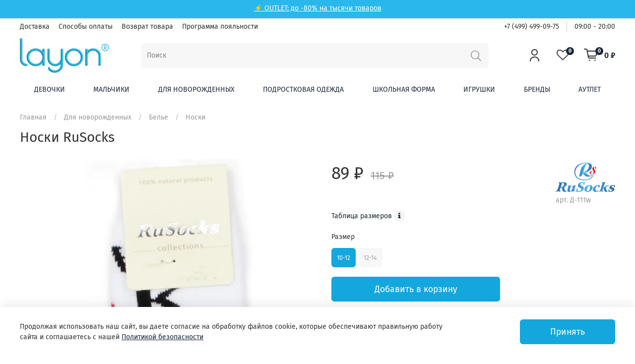

--- FILE ---
content_type: text/html; charset=utf-8
request_url: https://layon.ru/product/noski-rusocks-d-111w
body_size: 62789
content:
<!DOCTYPE html>
<html
  style="
    --color-btn-bg:#13a7dd;
--color-btn-bg-is-dark:true;
--bg:#ffffff;
--bg-is-dark:false;

--color-text: var(--color-text-dark);
--color-text-minor-shade: var(--color-text-dark-minor-shade);
--color-text-major-shade: var(--color-text-dark-major-shade);
--color-text-half-shade: var(--color-text-dark-half-shade);

--color-notice-warning-is-dark:false;
--color-notice-success-is-dark:false;
--color-notice-error-is-dark:false;
--color-notice-info-is-dark:false;
--color-form-controls-bg:var(--bg);
--color-form-controls-bg-disabled:var(--bg-minor-shade);
--color-form-controls-border-color:var(--bg-half-shade);
--color-form-controls-color:var(--color-text);
--is-editor:false;

 
  " 
  >
  <head><meta data-config="{&quot;product_id&quot;:232685497}" name="page-config" content="" /><meta data-config="{&quot;money_with_currency_format&quot;:{&quot;delimiter&quot;:&quot; &quot;,&quot;separator&quot;:&quot;.&quot;,&quot;format&quot;:&quot;%n %u&quot;,&quot;unit&quot;:&quot;₽&quot;,&quot;show_price_without_cents&quot;:1},&quot;currency_code&quot;:&quot;RUR&quot;,&quot;currency_iso_code&quot;:&quot;RUB&quot;,&quot;default_currency&quot;:{&quot;title&quot;:&quot;Российский рубль&quot;,&quot;code&quot;:&quot;RUR&quot;,&quot;rate&quot;:1.0,&quot;format_string&quot;:&quot;%n %u&quot;,&quot;unit&quot;:&quot;₽&quot;,&quot;price_separator&quot;:&quot;&quot;,&quot;is_default&quot;:true,&quot;price_delimiter&quot;:&quot;&quot;,&quot;show_price_with_delimiter&quot;:true,&quot;show_price_without_cents&quot;:true},&quot;facebook&quot;:{&quot;pixelActive&quot;:false,&quot;currency_code&quot;:&quot;RUB&quot;,&quot;use_variants&quot;:null},&quot;vk&quot;:{&quot;pixel_active&quot;:null,&quot;price_list_id&quot;:null},&quot;new_ya_metrika&quot;:true,&quot;ecommerce_data_container&quot;:&quot;dataLayer&quot;,&quot;common_js_version&quot;:null,&quot;vue_ui_version&quot;:null,&quot;feedback_captcha_enabled&quot;:&quot;1&quot;,&quot;account_id&quot;:975973,&quot;hide_items_out_of_stock&quot;:false,&quot;forbid_order_over_existing&quot;:false,&quot;minimum_items_price&quot;:null,&quot;enable_comparison&quot;:true,&quot;locale&quot;:&quot;ru&quot;,&quot;client_group&quot;:null,&quot;consent_to_personal_data&quot;:{&quot;active&quot;:false,&quot;obligatory&quot;:true,&quot;description&quot;:&quot;Настоящим подтверждаю, что я ознакомлен и согласен с условиями \u003ca href=&#39;/page/oferta&#39; target=&#39;blank&#39;\u003eоферты и политики конфиденциальности\u003c/a\u003e.&quot;},&quot;recaptcha_key&quot;:&quot;6LfXhUEmAAAAAOGNQm5_a2Ach-HWlFKD3Sq7vfFj&quot;,&quot;recaptcha_key_v3&quot;:&quot;6LcZi0EmAAAAAPNov8uGBKSHCvBArp9oO15qAhXa&quot;,&quot;yandex_captcha_key&quot;:&quot;ysc1_ec1ApqrRlTZTXotpTnO8PmXe2ISPHxsd9MO3y0rye822b9d2&quot;,&quot;checkout_float_order_content_block&quot;:true,&quot;available_products_characteristics_ids&quot;:null,&quot;sber_id_app_id&quot;:&quot;5b5a3c11-72e5-4871-8649-4cdbab3ba9a4&quot;,&quot;theme_generation&quot;:4,&quot;quick_checkout_captcha_enabled&quot;:false,&quot;max_order_lines_count&quot;:500,&quot;sber_bnpl_min_amount&quot;:1000,&quot;sber_bnpl_max_amount&quot;:150000,&quot;counter_settings&quot;:{&quot;data_layer_name&quot;:&quot;dataLayer&quot;,&quot;new_counters_setup&quot;:false,&quot;add_to_cart_event&quot;:true,&quot;remove_from_cart_event&quot;:true,&quot;add_to_wishlist_event&quot;:true},&quot;site_setting&quot;:{&quot;show_cart_button&quot;:true,&quot;show_service_button&quot;:false,&quot;show_marketplace_button&quot;:false,&quot;show_quick_checkout_button&quot;:false},&quot;warehouses&quot;:[{&quot;id&quot;:1922,&quot;title&quot;:&quot;Наш склад&quot;,&quot;array_index&quot;:0},{&quot;id&quot;:1923,&quot;title&quot;:&quot;Поставщик&quot;,&quot;array_index&quot;:1}],&quot;captcha_type&quot;:&quot;google&quot;,&quot;human_readable_urls&quot;:false}" name="shop-config" content="" /><meta name='js-evnvironment' content='production' /><meta name='default-locale' content='ru' /><meta name='insales-redefined-api-methods' content="[]" /><script type="text/javascript" src="https://static.insales-cdn.com/assets/static-versioned/v3.72/static/libs/lodash/4.17.21/lodash.min.js"></script>
<!--InsalesCounter -->
<script type="text/javascript">
(function() {
  if (typeof window.__insalesCounterId !== 'undefined') {
    return;
  }

  try {
    Object.defineProperty(window, '__insalesCounterId', {
      value: 975973,
      writable: true,
      configurable: true
    });
  } catch (e) {
    console.error('InsalesCounter: Failed to define property, using fallback:', e);
    window.__insalesCounterId = 975973;
  }

  if (typeof window.__insalesCounterId === 'undefined') {
    console.error('InsalesCounter: Failed to set counter ID');
    return;
  }

  let script = document.createElement('script');
  script.async = true;
  script.src = '/javascripts/insales_counter.js?7';
  let firstScript = document.getElementsByTagName('script')[0];
  firstScript.parentNode.insertBefore(script, firstScript);
})();
</script>
<!-- /InsalesCounter -->
      <script>gtmDataLayer = []; gtmDataLayer.push({
      'ecommerce': {
        'detail': {
          'products': [{"id":"232685497","name":"Носки RuSocks","category":"Каталог/Для новорожденных/Белье/Носки","price":"89.0"}]
         }
       }
    });</script>
      <!-- Google Tag Manager -->
      <script>(function(w,d,s,l,i){w[l]=w[l]||[];w[l].push({'gtm.start':
      new Date().getTime(),event:'gtm.js'});var f=d.getElementsByTagName(s)[0],
      j=d.createElement(s),dl=l!='dataLayer'?'&l='+l:'';j.async=true;j.src=
      'https://www.googletagmanager.com/gtm.js?id='+i+dl;f.parentNode.insertBefore(j,f);
      })(window,document,'script','gtmDataLayer','GTM-WKKR6FD');
      </script>
      <!-- End Google Tag Manager -->
    <script type="text/javascript">
      (function() {
        var fileref = document.createElement('script');
        fileref.setAttribute("type","text/javascript");
        fileref.setAttribute("src", 'https://insales-tinkoff.helixmedia.ru/static/payment.js');
        document.getElementsByTagName("head")[0].appendChild(fileref);
      })();
    </script>

    <!-- meta -->
<meta charset="UTF-8" /><title>Носки RuSocks Д-111w | Купить, цена, отзывы</title><meta name="description" content="Купить носки RuSocks Д-111w по выгодной цене. Отличное качество. Доставка по всей России. Описание и отзывы о товаре.">
<meta data-config="{&quot;static-versioned&quot;: &quot;1.38&quot;}" name="theme-meta-data" content="">
<meta name="robots" content="index,follow" />
<meta http-equiv="X-UA-Compatible" content="IE=edge,chrome=1" />
<meta name="viewport" content="width=device-width, initial-scale=1.0" />
<meta name="SKYPE_TOOLBAR" content="SKYPE_TOOLBAR_PARSER_COMPATIBLE" />
<meta name="format-detection" content="telephone=no">

<!-- canonical url-->

  <link rel="canonical" href="https://layon.ru/product/noski-rusocks-d-111w"/>


<!-- rss feed-->
    <meta property="og:title" content="Носки RuSocks">
    <meta property="og:type" content="website">
    <meta property="og:url" content="https://layon.ru/product/noski-rusocks-d-111w">

    
      <meta property="og:image" content="https://static.insales-cdn.com/images/products/1/7188/411098132/D-111.JPG">
    




<!-- icons-->
<link rel="icon" type="image/png" sizes="16x16" href="https://static.insales-cdn.com/assets/1/7781/1621605/1728660725/favicon.png" /><style media="screen">
  @supports (content-visibility: hidden) {
    body:not(.settings_loaded) {
      content-visibility: hidden;
    }
  }
  @supports not (content-visibility: hidden) {
    body:not(.settings_loaded) {
      visibility: hidden;
    }
  }
</style>

  <meta name='product-id' content='232685497' />
</head>
  <body data-multi-lang="false">
    <noscript>
<div class="njs-alert-overlay">
  <div class="njs-alert-wrapper">
    <div class="njs-alert">
      <p>Включите в вашем браузере JavaScript!</p>
    </div>
  </div>
</div>
</noscript>

    <div class="page_layout page_layout-clear ">
      <header>
      
        <div
  class="layout widget-type_system_widget_v4_simple_text"
  style="--bg:#2ab8ec; --bg-is-dark:true; --bg-minor-shade:#46c2ef; --bg-minor-shade-is-dark:true; --bg-major-shade:#5fcaf1; --bg-major-shade-is-dark:true; --bg-half-shade:#ade4f8; --bg-half-shade-is-light:true; --layout-wide-bg:true; --layout-pt:0.5vw; --layout-pb:0.5vw; --layout-content-max-width:1408px; --layout-wide-content:false; --layout-edge:false; --hide-desktop:false; --hide-mobile:false;"
  data-widget-drop-item-id="23913882"
  
  >
  <div class="layout__content">
    
<div class="editable-block simple_text" data-block-id="15179398" >
  <div class="static-text">
    <p style="height: 10px; text-align: center;"><span style="color: #ffffff;"><a style="color: #ffffff;" rel="noopener" href="https://layon.ru/collection/autlet" target="_blank">⚡ OUTLET: до -80% на тысячи товаров </a></span></p>
  </div>
</div>


  </div>
</div>

      
        <div
  class="layout widget-type_widget_v4_header_2_260daa884fb099afc6643d0d9bb4542d"
  style="--logo-img:'https://static.insales-cdn.com/files/1/582/15327814/original/logo.png'; --logo-max-width:200px; --bage-bg:#1b2738; --bage-bg-is-dark:true; --bage-bg-minor-shade:#283b54; --bage-bg-minor-shade-is-dark:true; --bage-bg-major-shade:#364f71; --bage-bg-major-shade-is-dark:true; --bage-bg-half-shade:#6e8eb9; --bage-bg-half-shade-is-dark:true; --hide-language:true; --hide-compare:false; --hide-personal:false; --header-wide-bg:true; --layout-mt:0vw; --layout-mb:1vw; --header-top-pt:0.5vw; --header-top-pb:0.5vw; --header-main-pt:0.5vw; --header-main-pb:0vw; --layout-content-max-width:1408px; --header-wide-content:false; --hide-desktop:false; --hide-mobile:true;"
  data-widget-drop-item-id="19806804"
  
  >
  <div class="layout__content">
    




<div class="header header_no-languages">
  <div class="header__mobile-head">
    <div class="header__mobile-head-content">
      <button type="button" class="button button_size-l header__hide-mobile-menu-btn js-hide-mobile-menu">
        <span class="icon icon-times"></span>
      </button>

      
    </div>
  </div>

  <div class="header__content">
    <div class="header-part-top">
      <div class="header-part-top__inner">
        <div class="header__area-menu">
          <ul class="header__menu js-cut-list" data-navigation data-menu-handle="main-menu">
            
            <li class="header__menu-item" data-navigation-item data-menu-item-id="12026283">
              <div class="header__menu-controls">
                <a href="/page/delivery" class="header__menu-link" data-navigation-link="/page/delivery">
                  Доставка
                </a>
              </div>
            </li>
            
            <li class="header__menu-item" data-navigation-item data-menu-item-id="12026284">
              <div class="header__menu-controls">
                <a href="/page/payment" class="header__menu-link" data-navigation-link="/page/payment">
                  Способы оплаты
                </a>
              </div>
            </li>
            
            <li class="header__menu-item" data-navigation-item data-menu-item-id="12026285">
              <div class="header__menu-controls">
                <a href="/page/vozvrat-tovara" class="header__menu-link" data-navigation-link="/page/vozvrat-tovara">
                  Возврат товара
                </a>
              </div>
            </li>
            
            <li class="header__menu-item" data-navigation-item data-menu-item-id="12026286">
              <div class="header__menu-controls">
                <a href="/page/nashi-skidki" class="header__menu-link" data-navigation-link="/page/nashi-skidki">
                  Программа лояльности
                </a>
              </div>
            </li>
            
          </ul>
        </div>

        <div class="header__area-text">
          
        </div>

        <div class="header__area-contacts">
          

<div class="header__phone">
  <a class="header__phone-value" href="tel:+74994990975">+7 (499) 499-09-75</a>
</div>


<div class="header__phone _phone-2">
  <a class="header__phone-value" href="tel:09:0020:00">09:00 - 20:00</a>
</div> 


        </div>

        
      </div>
    </div>

    <div class="header-part-main">
      <div class="header-part-main__inner">
        <div class="header__area-logo">
          


<a href=" / " class="header__logo">
<img src="https://static.insales-cdn.com/files/1/582/15327814/original/logo.png" alt="Layon.ru" title="Layon.ru" />
</a>



        </div>

        <div class="header__area-search">
          <div class="header__search">
            <form action="/collection/all" method="get" class="header__search-form">
              <input type="text" autocomplete="off" class="form-control form-control_size-l header__search-field" name="q" value="" placeholder="Поиск" />
              <button type="submit" class="button button_size-l header__search-btn">
                <span class="icon icon-search"></span>
              </button>
              <input type="hidden" name="lang" value="ru">
            </form>
            <button type="button" class="button button_size-l header__search-mobile-btn js-show-mobile-search">
              <span class="icon icon-search _show"></span>
              <span class="icon icon-times _hide"></span>
            </button>
          </div>
        </div>

        <div class="header__area-controls">
          
          <a href="/client_account/orders" class="header__control-btn header__cabinet">
            <span class="icon icon-user"></span>
          </a>
          

          
          <a href="/compares" class="header__control-btn header__compare" data-compare-counter-btn>
            <span class="icon icon-favorites">
              <span class="header__control-bage" data-compare-counter>0</span>
            </span>
          </a>
          

          <a href="/cart_items" class="header__control-btn header__cart">
            <span class="icon icon-cart">
              <span class="header__control-bage" data-cart-positions-count></span>
            </span>
            <span class="header__control-text" data-cart-total-price></span>
          </a>
        </div>

        
        <div class="header__area-collections">
          

          

          <div class="header__collections-head">Каталог</div>

          <ul class="header__collections js-cut-list-collections" data-navigation>  
            
            
            <li data-navigation-item class="parents">
              <a href="/collection/devochki" class="parent_title">
                Девочки
              </a>
              
                <div class="subcolls">
                  <div class="columned three">
                  
                    <div class="subcoll-column">
                      <a class="first-subcoll" href="/collection/odezda-dlia-devochek">Одежда</a>
                      
                        <a class="rest-subcoll" href="/collection/bluzki-tuniki-na-devochek">Блузки, туники</a>
                      
                        <a class="rest-subcoll" href="/collection/brjuki-leginsy-na-devochku">Брюки</a>
                      
                        <a class="rest-subcoll" href="/collection/vodolazki-na-devocthek">Водолазки</a>
                      
                        <a class="rest-subcoll" href="/collection/dzhinsy-na-devochku">Джинсы</a>
                      
                        <a class="rest-subcoll" href="/collection/odezhda-dlja-doma-dlja-divochki">Домашняя одежда</a>
                      
                        <a class="rest-subcoll" href="/collection/kombinezony-trikotazhnye-dlia-devochek">Комбинезоны трикотажные</a>
                      
                        <a class="rest-subcoll" href="/collection/komplekty-dlia-devochek">Комплекты</a>
                      
                        <a class="rest-subcoll" href="/collection/kofty-svitera-na-devochku">Кофты, свитеры</a>
                      
                        <a class="rest-subcoll" href="/collection/kupalniki-na-devochku">Купальники</a>
                      
                        <a class="rest-subcoll" href="/collection/leginsy">Легинсы</a>
                      
                        <a class="rest-subcoll" href="/collection/longslivy-dlia-devochek">Лонгсливы</a>
                      
                        <a class="rest-subcoll" href="/collection/nochnye-sorochki-dlja-devochek">Ночные сорочки</a>
                      
                        <a class="rest-subcoll" href="/collection/pidzhaki-zhakety-na-devochku">Пиджаки, жакеты</a>
                      
                        <a class="rest-subcoll" href="/collection/pizhamy-dlja-devochek">Пижамы</a>
                      
                        <a class="rest-subcoll" href="/collection/platja-na-devochku">Платья</a>
                      
                        <a class="rest-subcoll" href="/collection/rubashki-dlia-devechek">Рубашки</a>
                      
                        <a class="rest-subcoll" href="/collection/sarafany-dlya-devochek">Сарафаны</a>
                      
                        <a class="rest-subcoll" href="/collection/sportivnaya-odezhda-dlia-devochek">Спортивная одежда</a>
                      
                        <a class="rest-subcoll" href="/collection/tolstovki-na-devochku">Толстовки</a>
                      
                        <a class="rest-subcoll" href="/collection/futbolki-topy-na-devochek">Футболки, топы</a>
                      
                      
                        <a class="more-subcoll" href="/collection/odezda-dlia-devochek">Все категории</a>
                      
                    </div>
                  
                    <div class="subcoll-column">
                      <a class="first-subcoll" href="/collection/verxnjaja-odezhda-dla-devochek">Верхняя одежда</a>
                      
                        <a class="rest-subcoll" href="/collection/vetrovki-plaschi-na-devochku">Ветровки, плащи</a>
                      
                        <a class="rest-subcoll" href="/collection/kurtki-palto-na-devochek">Куртки, пальто</a>
                      
                        <a class="rest-subcoll" href="/collection/zhilety-uteplennie-na-devochek">Жилеты</a>
                      
                        <a class="rest-subcoll" href="/collection/kombinezony-verch-na-devochku">Комбинезоны</a>
                      
                        <a class="rest-subcoll" href="/collection/polukombinezony-brjuki-plaschevye-na-devochku">Полукомбинезоны, брюки плащевые</a>
                      
                      
                    </div>
                  
                    <div class="subcoll-column">
                      <a class="first-subcoll" href="/collection/nizhnee-belje-na-devochku">Белье</a>
                      
                        <a class="rest-subcoll" href="/collection/bjustgalter-na-devochek">Бюстгальтеры</a>
                      
                        <a class="rest-subcoll" href="/collection/kolgotki-i-rejtuzy-dlja-devochek">Колготки, рейтузы</a>
                      
                        <a class="rest-subcoll" href="/collection/majki-dla-devochek">Майки</a>
                      
                        <a class="rest-subcoll" href="/collection/topy-dlya-devochek">Топы</a>
                      
                        <a class="rest-subcoll" href="/collection/trusy-na-devochku">Трусы</a>
                      
                        <a class="rest-subcoll" href="/collection/noski-dla-devochek">Носки</a>
                      
                      
                    </div>
                  
                    <div class="subcoll-column">
                      <a class="first-subcoll" href="/collection/aksessuary-dlja-devochek">Аксессуары</a>
                      
                        <a class="rest-subcoll" href="/collection/panamy-be-na-dewvochek">Панамы, бейсболки</a>
                      
                        <a class="rest-subcoll" href="/collection/shapki-na-devochek">Шапки</a>
                      
                        <a class="rest-subcoll" href="/collection/sharfy-na-devochku">Шарфы</a>
                      
                        <a class="rest-subcoll" href="/collection/perchatki-varezhki-na-dev">Перчатки, варежки</a>
                      
                        <a class="rest-subcoll" href="/collection/remni-dla-devochek">Ремни, подтяжки</a>
                      
                        <a class="rest-subcoll" href="/collection/obodki-bizhuterija-dlja-devochek">Ободки, бижутерия</a>
                      
                        <a class="rest-subcoll" href="/collection/sumki-rjukzaki-dla-devochek">Сумки, рюкзаки</a>
                      
                      
                    </div>
                  
                </div>
                
                  <div class="menu-image-wrapper">
                    <a href="https://layon.ru/collection/devochki">
                      <img class="lazyload" data-src="https://static.insales-cdn.com/files/1/2286/31918318/original/DEV20241.jpg" alt="Девочки">
                    </a>
                  </div>
                
                </div>
              
            </li>
            
            <li data-navigation-item class="parents">
              <a href="/collection/malchiki" class="parent_title">
                Мальчики
              </a>
              
                <div class="subcolls">
                  <div class="columned three">
                  
                    <div class="subcoll-column">
                      <a class="first-subcoll" href="/collection/odezda-dlia-malchikov">Одежда</a>
                      
                        <a class="rest-subcoll" href="/collection/brjuki-na-malchika">Брюки</a>
                      
                        <a class="rest-subcoll" href="/collection/vodolazki-na-malchikov">Водолазки</a>
                      
                        <a class="rest-subcoll" href="/collection/dzhinsy-na-malchika">Джинсы</a>
                      
                        <a class="rest-subcoll" href="/collection/odezhda-dlja-doma-na-malchika">Домашняя одежда</a>
                      
                        <a class="rest-subcoll" href="/collection/kigurumi-dlia-malchikov">Кигуруми</a>
                      
                        <a class="rest-subcoll" href="/collection/kombinezony-trikotazhnye-dlia-malchikov">Комбинезоны трикотажные</a>
                      
                        <a class="rest-subcoll" href="/collection/komplekty-odezdi-dlia-malchikov">Комплекты</a>
                      
                        <a class="rest-subcoll" href="/collection/kofty-svitery-na-malchika">Кофты, свитеры</a>
                      
                        <a class="rest-subcoll" href="/collection/pidzhaki-zhakety-na-mal">Пиджаки, жакеты</a>
                      
                        <a class="rest-subcoll" href="/collection/pizhamy-na-malchika">Пижамы</a>
                      
                        <a class="rest-subcoll" href="/collection/plavki-na-malchika">Плавки</a>
                      
                        <a class="rest-subcoll" href="/collection/polo-dlia-malchikov">Поло</a>
                      
                        <a class="rest-subcoll" href="/collection/rubashki-na-malchika">Рубашки</a>
                      
                        <a class="rest-subcoll" href="/collection/sportivnaya-odezhda-dlia-malchikov">Спортивная одежда</a>
                      
                        <a class="rest-subcoll" href="/collection/tolstovki-na-malchika">Толстовки, лонгсливы</a>
                      
                        <a class="rest-subcoll" href="/collection/futbolki-i-maiki-na-malchika">Футболки, майки</a>
                      
                        <a class="rest-subcoll" href="/collection/xalaty-dlia-malchikov">Халаты</a>
                      
                        <a class="rest-subcoll" href="/collection/shorty-bridzhi-na-malchika">Шорты, бриджи</a>
                      
                      
                    </div>
                  
                    <div class="subcoll-column">
                      <a class="first-subcoll" href="/collection/verxnjaja-odezhda-na-malchika">Верхняя одежда</a>
                      
                        <a class="rest-subcoll" href="/collection/vetrovki-plaschi-na-malchika">Ветровки, плащи</a>
                      
                        <a class="rest-subcoll" href="/collection/zhilety-na-malchika">Жилеты</a>
                      
                        <a class="rest-subcoll" href="/collection/kombinezony-na-malchika-uliza">Комбинезоны</a>
                      
                        <a class="rest-subcoll" href="/collection/kurtki-palto-na-malchika">Куртки, пальто</a>
                      
                        <a class="rest-subcoll" href="/collection/polukombinezony-brjuki-plaschevye-dlja-malchikov">Полукомбинезоны, брюки</a>
                      
                      
                    </div>
                  
                    <div class="subcoll-column">
                      <a class="first-subcoll" href="/collection/nizhnee-belje-na-malchika">Белье</a>
                      
                        <a class="rest-subcoll" href="/collection/kalsony-kolgotki-dlja-malchika">Кальсоны, колготки</a>
                      
                        <a class="rest-subcoll" href="/collection/majki-na-malchikov">Майки</a>
                      
                        <a class="rest-subcoll" href="/collection/noski-dla-malchika">Носки</a>
                      
                        <a class="rest-subcoll" href="/collection/trusy-na-malchika">Трусы</a>
                      
                      
                    </div>
                  
                    <div class="subcoll-column">
                      <a class="first-subcoll" href="/collection/aksessuary-dla-malchikov">Аксессуары</a>
                      
                        <a class="rest-subcoll" href="/collection/sharfy-na-malchkov">Шарфы</a>
                      
                        <a class="rest-subcoll" href="/collection/shapki-na-malchika">Шапки</a>
                      
                        <a class="rest-subcoll" href="/collection/panamy-bejsbolki-na-malchika">Кепки, бейсболки</a>
                      
                        <a class="rest-subcoll" href="/collection/perchatki-varezhki-na-mal">Перчатки, варежки</a>
                      
                        <a class="rest-subcoll" href="/collection/remni">Ремни</a>
                      
                        <a class="rest-subcoll" href="/collection/galstuki-babochki-dlja-malchikov">Галстуки, бабочки</a>
                      
                        <a class="rest-subcoll" href="/collection/rjukzaki-dlia-malchikov">Рюкзаки, сумки</a>
                      
                        <a class="rest-subcoll" href="/collection/podtjazhki-dlja-malchikov">Подтяжки</a>
                      
                      
                    </div>
                  
                </div>
                
                  <div class="menu-image-wrapper">
                    <a href="https://layon.ru/collection/malchiki">
                      <img class="lazyload" data-src="https://static.insales-cdn.com/files/1/2287/31918319/original/MAL20241.jpg" alt="Мальчики">
                    </a>
                  </div>
                
                </div>
              
            </li>
            
            <li data-navigation-item class="parents">
              <a href="/collection/malyshi" class="parent_title">
                Для новорожденных
              </a>
              
                <div class="subcolls">
                  <div class="columned three">
                  
                    <div class="subcoll-column">
                      <a class="first-subcoll" href="/collection/dlja-novorozhdennyx">Одежда</a>
                      
                        <a class="rest-subcoll" href="/collection/bodi-dlja-novorozhdennyx">Боди</a>
                      
                        <a class="rest-subcoll" href="/collection/brjuki-polzunki-dlja-malyshej">Брюки, ползунки</a>
                      
                        <a class="rest-subcoll" href="/collection/kombinezony-trikotazhnye-dlja-novorozhdennyx">Комбинезоны трикотажные</a>
                      
                        <a class="rest-subcoll" href="/collection/komplekty-dlia-novorozdenich">Комплекты</a>
                      
                        <a class="rest-subcoll" href="/collection/koftochki-bluzki-dlja-novorozhdennyx">Кофточки, блузки</a>
                      
                        <a class="rest-subcoll" href="/collection/tolstovki-longslivy-dlja-malyshej">Толстовки, лонгсливы</a>
                      
                        <a class="rest-subcoll" href="/collection/pesochniki-dlya-novorozhdennyh">Песочники</a>
                      
                        <a class="rest-subcoll" href="/collection/platja-sarafany-dlja-malyshej">Платья</a>
                      
                        <a class="rest-subcoll" href="/collection/podarochnye-nabory-dlja-novorozhdennyx">Подарочные наборы</a>
                      
                        <a class="rest-subcoll" href="/collection/futbolki-dlja-malyshej">Футболки</a>
                      
                      
                    </div>
                  
                    <div class="subcoll-column">
                      <a class="first-subcoll" href="/collection/verxnjaja-odezhda-dlja-malyshej">Верхняя одежда</a>
                      
                        <a class="rest-subcoll" href="/collection/kombinezony-teplye-na-malysha">Комбинезоны</a>
                      
                        <a class="rest-subcoll" href="/collection/konverty-na-vipisku-dlia-novorozdenyix">Конверты</a>
                      
                        <a class="rest-subcoll" href="/collection/kurtki-dlia-novorozhdennyx">Куртки</a>
                      
                      
                    </div>
                  
                    <div class="subcoll-column">
                      <a class="first-subcoll" href="/collection/nizhnee-belje-dlja-malyshej">Белье</a>
                      
                        <a class="rest-subcoll" href="/collection/kolgotki-dlja-malyshej">Колготки</a>
                      
                        <a class="rest-subcoll" href="/collection/noski-dlja-malyshej">Носки</a>
                      
                      
                    </div>
                  
                    <div class="subcoll-column">
                      <a class="first-subcoll" href="/collection/aksessuary-dlja-malyshej">Аксессуары</a>
                      
                        <a class="rest-subcoll" href="/collection/aksessuary-dlja-kupanija-na-malyshej">Аксессуары для купания</a>
                      
                        <a class="rest-subcoll" href="/collection/varezhki-dlja-malyshej">Варежки</a>
                      
                        <a class="rest-subcoll" href="/collection/pledy-odejala-malisham">Пледы, одеяла</a>
                      
                        <a class="rest-subcoll" href="/collection/postelnoe-belje-i-nabory-dlia-malichei">Постельное белье и наборы</a>
                      
                        <a class="rest-subcoll" href="/collection/sljunjavchiki-fartuki-malishi">Слюнявчики, фартуки</a>
                      
                        <a class="rest-subcoll" href="/collection/shapki-dlja-malyshej">Шапки</a>
                      
                      
                    </div>
                  
                </div>
                
                  <div class="menu-image-wrapper">
                    <a href="https://layon.ru/collection/malyshi">
                      <img class="lazyload" data-src="https://static.insales-cdn.com/files/1/2289/31918321/original/MALI20241.jpg" alt="Для новорожденных">
                    </a>
                  </div>
                
                </div>
              
            </li>
            
            <li data-navigation-item class="parents">
              <a href="/collection/podrostkovaja-odezhda-layon" class="parent_title">
                Подростковая одежда
              </a>
              
                <div class="subcolls">
                  <div class="columned three">
                  
                    <div class="subcoll-column">
                      <a class="first-subcoll" href="/collection/tovari-dlia-podrostkov">Одежда</a>
                      
                        <a class="rest-subcoll" href="/collection/bluzki-dlia-podrostkov">Блузки</a>
                      
                        <a class="rest-subcoll" href="/collection/brjuki-dlia-podrostkov">Брюки</a>
                      
                        <a class="rest-subcoll" href="/collection/dzhinsy-dlia-podrostkov">Джинсы</a>
                      
                        <a class="rest-subcoll" href="/collection/domashnyaya-odezhda-dlia-podrostkov">Домашняя одежда</a>
                      
                        <a class="rest-subcoll" href="/collection/komplekty-odezhdy-dlia-podrostkov">Комплекты одежды</a>
                      
                        <a class="rest-subcoll" href="/collection/kofty-svitera-dlia-podrostka">Кофты, свитеры</a>
                      
                        <a class="rest-subcoll" href="/collection/kupalniki-dlia-podrostkov">Купальники</a>
                      
                        <a class="rest-subcoll" href="/collection/longslivy-dlia-podrostkov">Лонгсливы</a>
                      
                        <a class="rest-subcoll" href="/collection/rubashki-dlia-podrostkov">Рубашки</a>
                      
                        <a class="rest-subcoll" href="/collection/pizhamy-dlia-podrostkov">Пижамы</a>
                      
                        <a class="rest-subcoll" href="/collection/pidzhaki-zhakety-dlia-podrostkov">Пиджаки, жакеты</a>
                      
                        <a class="rest-subcoll" href="/collection/plavki-dlia-podrostkov">Плавки</a>
                      
                        <a class="rest-subcoll" href="/collection/platja-dlia-podrostkov">Платья</a>
                      
                        <a class="rest-subcoll" href="/collection/polo-dlia-podrostkov">Поло</a>
                      
                        <a class="rest-subcoll" href="/collection/tolstovki-dlia-podrostkov">Толстовки</a>
                      
                        <a class="rest-subcoll" href="/collection/futbolki-dlia-podrostkov">Футболки</a>
                      
                        <a class="rest-subcoll" href="/collection/xalaty-dlia-podrostkov">Халаты</a>
                      
                        <a class="rest-subcoll" href="/collection/shorty-dlia-podrostkov">Шорты, капри</a>
                      
                        <a class="rest-subcoll" href="/collection/jubki-dlia-podrostkov">Юбки</a>
                      
                      
                    </div>
                  
                    <div class="subcoll-column">
                      <a class="first-subcoll" href="/collection/verxnjaja-odezhda-dlia-podrostkov">Верхняя одежда</a>
                      
                        <a class="rest-subcoll" href="/collection/vetrovki-dlia-podrostkov">Ветровки</a>
                      
                        <a class="rest-subcoll" href="/collection/uteplennie-zhilety-dlia-podrostkov">Жилеты</a>
                      
                        <a class="rest-subcoll" href="/collection/kombinezony-na-podrostkov">Комбинезоны</a>
                      
                        <a class="rest-subcoll" href="/collection/kurtki-dlia-podrostkov">Куртки</a>
                      
                        <a class="rest-subcoll" href="/collection/palto-dlia-podrostkov">Пальто</a>
                      
                        <a class="rest-subcoll" href="/collection/uteplennye-bryuki-dlya-podrostkov">Брюки</a>
                      
                      
                    </div>
                  
                    <div class="subcoll-column">
                      <a class="first-subcoll" href="/collection/nizhnee-belje-dlia-podrostkov">Нижнее белье</a>
                      
                        <a class="rest-subcoll" href="/collection/majki-dlia-podrostkov">Майки</a>
                      
                        <a class="rest-subcoll" href="/collection/trusy-dlia-podrostkov">Трусы</a>
                      
                        <a class="rest-subcoll" href="/collection/noski-dlia-podrostkov">Носки</a>
                      
                        <a class="rest-subcoll" href="/collection/kolgotki-dlia-podrostkov">Колготки</a>
                      
                        <a class="rest-subcoll" href="/collection/topy-dlya-devochek-podrostkov">Топы</a>
                      
                      
                    </div>
                  
                    <div class="subcoll-column">
                      <a class="first-subcoll" href="/collection/aksessuary-dlia-podrostkov">Аксессуары</a>
                      
                        <a class="rest-subcoll" href="/collection/kepki-bejsbolki-dlia-podrostkov">Бейсболки, кепки</a>
                      
                        <a class="rest-subcoll" href="/collection/podtjazhki-dlia-podrostkov">Подтяжки, ремни</a>
                      
                        <a class="rest-subcoll" href="/collection/perchatki-varezhki-dlia-podrostkov">Перчатки, варежки</a>
                      
                        <a class="rest-subcoll" href="/collection/shapki-dlia-podrostkov">Шапки</a>
                      
                        <a class="rest-subcoll" href="/collection/sharfy-dlia-podrostkov">Шарфы</a>
                      
                        <a class="rest-subcoll" href="/collection/panamy-dlia-podrostkov">Панамы</a>
                      
                        <a class="rest-subcoll" href="/collection/ryukzaki-sumki-dlia-podrostkov">Рюкзаки, сумки</a>
                      
                        <a class="rest-subcoll" href="/collection/zhenskie-chni">Аксессуары +</a>
                      
                      
                    </div>
                  
                </div>
                
                  <div class="menu-image-wrapper">
                    <a href="https://layon.ru/collection/podrostkovaja-odezhda-layon">
                      <img class="lazyload" data-src="https://static.insales-cdn.com/files/1/2288/31918320/original/POD20241.jpg" alt="Подростковая одежда">
                    </a>
                  </div>
                
                </div>
              
            </li>
            
            <li data-navigation-item class="parents">
              <a href="/collection/shkolnye-tovary" class="parent_title">
                Школьная форма
              </a>
              
                <div class="subcolls">
                  <div class="columned three">
                  
                    <div class="subcoll-column">
                      <a class="first-subcoll" href="/collection/shkolnaja-forma-na-devochek">Для девочек</a>
                      
                        <a class="rest-subcoll" href="/collection/bluzki-shkol-na-devochku">Блузки</a>
                      
                        <a class="rest-subcoll" href="/collection/brjuki-bermudy-dlja-devochki">Брюки, бермуды</a>
                      
                        <a class="rest-subcoll" href="/collection/zhilety-shol-dev">Жилеты</a>
                      
                        <a class="rest-subcoll" href="/collection/shkolnye-sarafany-dlya-devochek">Сарафаны</a>
                      
                        <a class="rest-subcoll" href="/collection/shkolnie-pidzhaki-zhakety-dla-devochek">Пиджаки, жакеты</a>
                      
                        <a class="rest-subcoll" href="/collection/shkolnye-platya-dlya-devochek">Платья</a>
                      
                        <a class="rest-subcoll" href="/collection/jubki-shkol">Юбки</a>
                      
                      
                    </div>
                  
                    <div class="subcoll-column">
                      <a class="first-subcoll" href="/collection/shkolnaja-forma-na-malchikov">Для мальчиков</a>
                      
                        <a class="rest-subcoll" href="/collection/brjuki-shkol-mal">Брюки</a>
                      
                        <a class="rest-subcoll" href="/collection/zhilety-dla-shkol-mal">Жилеты</a>
                      
                        <a class="rest-subcoll" href="/collection/kardigany-dzhempery-shcolnii-dlia-malchika">Кардиганы, джемперы</a>
                      
                        <a class="rest-subcoll" href="/collection/kostjumy-shkol-malchik">Костюмы</a>
                      
                        <a class="rest-subcoll" href="/collection/rubashki-dla-sholi-na-malchika">Рубашки</a>
                      
                      
                    </div>
                  
                </div>
                
                  <div class="menu-image-wrapper">
                    <a href="/collection/shkolnye-tovary">
                      <img class="lazyload" data-src="https://static.insales-cdn.com/files/1/6252/26663020/original/shkola2020psd.jpg" alt="Школьная форма">
                    </a>
                  </div>
                
                </div>
              
            </li>
            
            <li data-navigation-item class="parents">
              <a href="/collection/igrushki" class="parent_title">
                Игрушки
              </a>
              
            </li>
            
            <li data-navigation-item class="parents">
              <a href="/collection/brands" class="parent_title">
                Бренды
              </a>
              
            </li>
            
            <li data-navigation-item class="parents">
              <a href="/collection/autlet" class="parent_title">
                Аутлет
              </a>
              
            </li>
            
            
          </ul>
        </div>
      </div>
    </div>
  </div>
</div>

<div class="header-mobile-panel">
  <div class="header-mobile-panel__content">
    <button type="button" class="button button_size-l header-mobile-panel__show-menu-btn js-show-mobile-menu">
      <span class="icon icon-bars"></span>
    </button>

    <div class="header-mobile-panel__logo">
      


<a href=" / " class="header__logo">
<img src="https://static.insales-cdn.com/files/1/582/15327814/original/logo.png" alt="Layon.ru" title="Layon.ru" />
</a>



    </div>

    <div class="header-mobile-panel__controls">
      <a href="/cart_items" class="header__control-btn header__mobile-cart">
        <span class="icon icon-cart">
          <span class="header__control-bage" data-cart-positions-count></span>
        </span>
      </a>
    </div>
  </div>
</div>

  </div>
</div>

      
        <div
  class="layout widget-type_widget_v4_header_2_49dff69618ff8cccabd7d444e2e34b12"
  style="--logo-img:'https://static.insales-cdn.com/files/1/626/15983218/original/logo_1_.png'; --logo-max-width:180px; --bage-bg:#1B2738; --bage-bg-is-dark:true; --bage-bg-minor-shade:#283b54; --bage-bg-minor-shade-is-dark:true; --bage-bg-major-shade:#364f71; --bage-bg-major-shade-is-dark:true; --bage-bg-half-shade:#6e8eb9; --bage-bg-half-shade-is-dark:true; --hide-language:true; --hide-compare:false; --hide-personal:false; --header-wide-bg:true; --layout-mt:0vw; --layout-mb:0vw; --header-top-pt:0.5vw; --header-top-pb:0.5vw; --header-main-pt:1vw; --header-main-pb:1vw; --layout-content-max-width:1408px; --header-wide-content:false; --hide-desktop:true; --hide-mobile:false;"
  data-widget-drop-item-id="21818115"
  
  >
  <div class="layout__content">
    




<div class="header header_no-languages">
  <div class="header__mobile-head">
    <div class="header__mobile-head-content">
      <button type="button" class="button button_size-l header__hide-mobile-menu-btn js-hide-mobile-menu">
        <span class="icon icon-times"></span>
      </button>

      
    </div>
  </div>

  <div class="header__content">
    <div class="header-part-top">
      <div class="header-part-top__inner">
        <div class="header__area-menu">
          <ul class="header__menu js-cut-list" data-navigation data-menu-handle="main-menu">
            
              <li class="header__menu-item" data-navigation-item data-menu-item-id="12026283">
                <div class="header__menu-controls">
                  <a href="/page/delivery" class="header__menu-link" data-navigation-link="/page/delivery">
                    Доставка
                  </a>
                </div>
              </li>
            
              <li class="header__menu-item" data-navigation-item data-menu-item-id="12026284">
                <div class="header__menu-controls">
                  <a href="/page/payment" class="header__menu-link" data-navigation-link="/page/payment">
                    Способы оплаты
                  </a>
                </div>
              </li>
            
              <li class="header__menu-item" data-navigation-item data-menu-item-id="12026285">
                <div class="header__menu-controls">
                  <a href="/page/vozvrat-tovara" class="header__menu-link" data-navigation-link="/page/vozvrat-tovara">
                    Возврат товара
                  </a>
                </div>
              </li>
            
              <li class="header__menu-item" data-navigation-item data-menu-item-id="12026286">
                <div class="header__menu-controls">
                  <a href="/page/nashi-skidki" class="header__menu-link" data-navigation-link="/page/nashi-skidki">
                    Программа лояльности
                  </a>
                </div>
              </li>
            
          </ul>
        </div>

        <div class="header__area-text">
          
        </div>

        <div class="header__area-contacts">
          
  
  

        </div>

        
      </div>
    </div>

    <div class="header-part-main">
      <div class="header-part-main__inner">
        <div class="header__area-logo">
          

  
    <a href=" / " class="header__logo">
      <img src="https://static.insales-cdn.com/files/1/626/15983218/original/logo_1_.png" alt="Layon.ru" title="Layon.ru" />
    </a>
  


        </div>

        <div class="header__area-search">
          <div class="header__search">
            <form action="/collection/all" method="get" class="header__search-form">
              <input type="text" autocomplete="off" class="form-control form-control_size-l header__search-field" name="q" value="" placeholder="Поиск" />
              <button type="submit" class="button button_size-l header__search-btn">
                <span class="icon icon-search"></span>
              </button>
              <input type="hidden" name="lang" value="ru">
            </form>
            <button type="button" class="button button_size-l header__search-mobile-btn js-show-mobile-search">
                <span class="icon icon-search _show"></span>
              <span class="icon icon-times _hide"></span>
            </button>
          </div>
        </div>

        <div class="header__area-controls">
          
            <a href="/client_account/orders" class="header__control-btn header__cabinet">
              <span class="icon icon-user"></span>
            </a>
          

          
            <a href="/compares" class="header__control-btn header__compare" data-compare-counter-btn>
              <span class="icon icon-favorites">
                <span class="header__control-bage" data-compare-counter>0</span>
              </span>
            </a>
          

          <a href="/cart_items" class="header__control-btn header__cart">
            <span class="icon icon-cart">
              <span class="header__control-bage" data-cart-positions-count></span>
            </span>
            <span class="header__control-text" data-cart-total-price></span>
          </a>
        </div>

        
        <div class="header__area-collections">
          
          

          

          
          

          <div class="header__collections-head">Каталог</div>

          <ul class="header__collections js-cut-list-collections" data-navigation>  
            
            
              
              
              

              
              

              
              

              
                

                

                <li class="header__collections-item" data-navigation-item>
                  <div class="header__collections-controls">
                    <a href="/collection/devochki" class="header__collections-link  with-arrow" data-navigation-link="/collection/devochki" >
                      Девочки
                      
                        
                        <span class="icon icon-angle-down"></span>
                      
                    </a>

                    
                      <button class="button button_size-s header__collections-show-submenu-btn js-show-touch-submenu" type="button">
                      <span class="icon icon-angle-down"></span>
                    </button>
                    
                  </div>

                  
                    <ul class="header__collections-submenu" data-navigation-submenu>
                      <div class="header__collections-submenu-content">
                  

                  

                  

                  
              
            
              
              
              

              
              

              
              

              
                

                

                <li class="header__collections-item" data-navigation-item>
                  <div class="header__collections-controls">
                    <a href="/collection/odezda-dlia-devochek" class="header__collections-link  with-arrow" data-navigation-link="/collection/odezda-dlia-devochek" >
                      Одежда
                      
                        
                        <span class="icon icon-angle-down"></span>
                      
                    </a>

                    
                      <button class="button button_size-s header__collections-show-submenu-btn js-show-touch-submenu" type="button">
                      <span class="icon icon-angle-down"></span>
                    </button>
                    
                  </div>

                  
                    <ul class="header__collections-submenu" data-navigation-submenu>
                      <div class="header__collections-submenu-content">
                  

                  

                  

                  
              
            
              
              
              

              
              

              
              

              
                

                

                <li class="header__collections-item" data-navigation-item>
                  <div class="header__collections-controls">
                    <a href="/collection/bluzki-tuniki-na-devochek" class="header__collections-link " data-navigation-link="/collection/bluzki-tuniki-na-devochek" >
                      Блузки, туники
                      
                      
                    </a>

                    
                  </div>

                  

                  

                  
                    </li>
                  

                  
              
            
              
              
              

              
              

              
              

              
                

                

                <li class="header__collections-item" data-navigation-item>
                  <div class="header__collections-controls">
                    <a href="/collection/brjuki-leginsy-na-devochku" class="header__collections-link " data-navigation-link="/collection/brjuki-leginsy-na-devochku" >
                      Брюки
                      
                      
                    </a>

                    
                  </div>

                  

                  

                  
                    </li>
                  

                  
              
            
              
              
              

              
              

              
              

              
                

                

                <li class="header__collections-item" data-navigation-item>
                  <div class="header__collections-controls">
                    <a href="/collection/vodolazki-na-devocthek" class="header__collections-link " data-navigation-link="/collection/vodolazki-na-devocthek" >
                      Водолазки
                      
                      
                    </a>

                    
                  </div>

                  

                  

                  
                    </li>
                  

                  
              
            
              
              
              

              
              

              
              

              
                

                

                <li class="header__collections-item" data-navigation-item>
                  <div class="header__collections-controls">
                    <a href="/collection/dzhinsy-na-devochku" class="header__collections-link " data-navigation-link="/collection/dzhinsy-na-devochku" >
                      Джинсы
                      
                      
                    </a>

                    
                  </div>

                  

                  

                  
                    </li>
                  

                  
              
            
              
              
              

              
              

              
              

              
                

                

                <li class="header__collections-item" data-navigation-item>
                  <div class="header__collections-controls">
                    <a href="/collection/odezhda-dlja-doma-dlja-divochki" class="header__collections-link " data-navigation-link="/collection/odezhda-dlja-doma-dlja-divochki" >
                      Домашняя одежда
                      
                      
                    </a>

                    
                  </div>

                  

                  

                  
                    </li>
                  

                  
              
            
              
              
              

              
              

              
              

              
                

                

                <li class="header__collections-item" data-navigation-item>
                  <div class="header__collections-controls">
                    <a href="/collection/kombinezony-trikotazhnye-dlia-devochek" class="header__collections-link " data-navigation-link="/collection/kombinezony-trikotazhnye-dlia-devochek" >
                      Комбинезоны трикотажные
                      
                      
                    </a>

                    
                  </div>

                  

                  

                  
                    </li>
                  

                  
              
            
              
              
              

              
              

              
              

              
                

                

                <li class="header__collections-item" data-navigation-item>
                  <div class="header__collections-controls">
                    <a href="/collection/komplekty-dlia-devochek" class="header__collections-link " data-navigation-link="/collection/komplekty-dlia-devochek" >
                      Комплекты
                      
                      
                    </a>

                    
                  </div>

                  

                  

                  
                    </li>
                  

                  
              
            
              
              
              

              
              

              
              

              
                

                

                <li class="header__collections-item" data-navigation-item>
                  <div class="header__collections-controls">
                    <a href="/collection/kofty-svitera-na-devochku" class="header__collections-link " data-navigation-link="/collection/kofty-svitera-na-devochku" >
                      Кофты, свитеры
                      
                      
                    </a>

                    
                  </div>

                  

                  

                  
                    </li>
                  

                  
              
            
              
              
              

              
              

              
              

              
                

                

                <li class="header__collections-item" data-navigation-item>
                  <div class="header__collections-controls">
                    <a href="/collection/kupalniki-na-devochku" class="header__collections-link " data-navigation-link="/collection/kupalniki-na-devochku" >
                      Купальники
                      
                      
                    </a>

                    
                  </div>

                  

                  

                  
                    </li>
                  

                  
              
            
              
              
              

              
              

              
              

              
                

                

                <li class="header__collections-item" data-navigation-item>
                  <div class="header__collections-controls">
                    <a href="/collection/leginsy" class="header__collections-link " data-navigation-link="/collection/leginsy" >
                      Легинсы
                      
                      
                    </a>

                    
                  </div>

                  

                  

                  
                    </li>
                  

                  
              
            
              
              
              

              
              

              
              

              
                

                

                <li class="header__collections-item" data-navigation-item>
                  <div class="header__collections-controls">
                    <a href="/collection/longslivy-dlia-devochek" class="header__collections-link " data-navigation-link="/collection/longslivy-dlia-devochek" >
                      Лонгсливы
                      
                      
                    </a>

                    
                  </div>

                  

                  

                  
                    </li>
                  

                  
              
            
              
              
              

              
              

              
              

              
                

                

                <li class="header__collections-item" data-navigation-item>
                  <div class="header__collections-controls">
                    <a href="/collection/nochnye-sorochki-dlja-devochek" class="header__collections-link " data-navigation-link="/collection/nochnye-sorochki-dlja-devochek" >
                      Ночные сорочки
                      
                      
                    </a>

                    
                  </div>

                  

                  

                  
                    </li>
                  

                  
              
            
              
              
              

              
              

              
              

              
                

                

                <li class="header__collections-item" data-navigation-item>
                  <div class="header__collections-controls">
                    <a href="/collection/pidzhaki-zhakety-na-devochku" class="header__collections-link " data-navigation-link="/collection/pidzhaki-zhakety-na-devochku" >
                      Пиджаки, жакеты
                      
                      
                    </a>

                    
                  </div>

                  

                  

                  
                    </li>
                  

                  
              
            
              
              
              

              
              

              
              

              
                

                

                <li class="header__collections-item" data-navigation-item>
                  <div class="header__collections-controls">
                    <a href="/collection/pizhamy-dlja-devochek" class="header__collections-link " data-navigation-link="/collection/pizhamy-dlja-devochek" >
                      Пижамы
                      
                      
                    </a>

                    
                  </div>

                  

                  

                  
                    </li>
                  

                  
              
            
              
              
              

              
              

              
              

              
                

                

                <li class="header__collections-item" data-navigation-item>
                  <div class="header__collections-controls">
                    <a href="/collection/platja-na-devochku" class="header__collections-link " data-navigation-link="/collection/platja-na-devochku" >
                      Платья
                      
                      
                    </a>

                    
                  </div>

                  

                  

                  
                    </li>
                  

                  
              
            
              
              
              

              
              

              
              

              
                

                

                <li class="header__collections-item" data-navigation-item>
                  <div class="header__collections-controls">
                    <a href="/collection/rubashki-dlia-devechek" class="header__collections-link " data-navigation-link="/collection/rubashki-dlia-devechek" >
                      Рубашки
                      
                      
                    </a>

                    
                  </div>

                  

                  

                  
                    </li>
                  

                  
              
            
              
              
              

              
              

              
              

              
                

                

                <li class="header__collections-item" data-navigation-item>
                  <div class="header__collections-controls">
                    <a href="/collection/sarafany-dlya-devochek" class="header__collections-link " data-navigation-link="/collection/sarafany-dlya-devochek" >
                      Сарафаны
                      
                      
                    </a>

                    
                  </div>

                  

                  

                  
                    </li>
                  

                  
              
            
              
              
              

              
              

              
              

              
                

                

                <li class="header__collections-item" data-navigation-item>
                  <div class="header__collections-controls">
                    <a href="/collection/sportivnaya-odezhda-dlia-devochek" class="header__collections-link " data-navigation-link="/collection/sportivnaya-odezhda-dlia-devochek" >
                      Спортивная одежда
                      
                      
                    </a>

                    
                  </div>

                  

                  

                  
                    </li>
                  

                  
              
            
              
              
              

              
              

              
              

              
                

                

                <li class="header__collections-item" data-navigation-item>
                  <div class="header__collections-controls">
                    <a href="/collection/tolstovki-na-devochku" class="header__collections-link " data-navigation-link="/collection/tolstovki-na-devochku" >
                      Толстовки
                      
                      
                    </a>

                    
                  </div>

                  

                  

                  
                    </li>
                  

                  
              
            
              
              
              

              
              

              
              

              
                

                

                <li class="header__collections-item" data-navigation-item>
                  <div class="header__collections-controls">
                    <a href="/collection/futbolki-topy-na-devochek" class="header__collections-link " data-navigation-link="/collection/futbolki-topy-na-devochek" >
                      Футболки, топы
                      
                      
                    </a>

                    
                  </div>

                  

                  

                  
                    </li>
                  

                  
              
            
              
              
              

              
              

              
              

              
                

                

                <li class="header__collections-item" data-navigation-item>
                  <div class="header__collections-controls">
                    <a href="/collection/xalaty-dla-devochek" class="header__collections-link " data-navigation-link="/collection/xalaty-dla-devochek" >
                      Халаты
                      
                      
                    </a>

                    
                  </div>

                  

                  

                  
                    </li>
                  

                  
              
            
              
              
              

              
              

              
              

              
                

                

                <li class="header__collections-item" data-navigation-item>
                  <div class="header__collections-controls">
                    <a href="/collection/shorty-kapri-bridzhi-na-devochek" class="header__collections-link " data-navigation-link="/collection/shorty-kapri-bridzhi-na-devochek" >
                      Шорты, капри, бриджи
                      
                      
                    </a>

                    
                  </div>

                  

                  

                  
                    </li>
                  

                  
              
            
              
              
              

              
              

              
              

              
                

                

                <li class="header__collections-item" data-navigation-item>
                  <div class="header__collections-controls">
                    <a href="/collection/jubki-dlja-devochek" class="header__collections-link " data-navigation-link="/collection/jubki-dlja-devochek" >
                      Юбки
                      
                      
                    </a>

                    
                  </div>

                  

                  

                  
                    </li>
                  

                  
              
            
              
              
              

              
              

              
              

              
                

                

                <li class="header__collections-item" data-navigation-item>
                  <div class="header__collections-controls">
                    <a href="/collection/kigurumi-dlia-devochek" class="header__collections-link " data-navigation-link="/collection/kigurumi-dlia-devochek" >
                      Кигуруми
                      
                      
                    </a>

                    
                  </div>

                  

                  

                  
                    </li>
                  

                  
              
            
              
              
              

              
              

              
              

              
                

                
                  
                    
                      </div>
                    </ul>
                  

                  </li>
                

                <li class="header__collections-item" data-navigation-item>
                  <div class="header__collections-controls">
                    <a href="/collection/verxnjaja-odezhda-dla-devochek" class="header__collections-link  with-arrow" data-navigation-link="/collection/verxnjaja-odezhda-dla-devochek" >
                      Верхняя одежда
                      
                        
                        <span class="icon icon-angle-down"></span>
                      
                    </a>

                    
                      <button class="button button_size-s header__collections-show-submenu-btn js-show-touch-submenu" type="button">
                      <span class="icon icon-angle-down"></span>
                    </button>
                    
                  </div>

                  
                    <ul class="header__collections-submenu" data-navigation-submenu>
                      <div class="header__collections-submenu-content">
                  

                  

                  

                  
              
            
              
              
              

              
              

              
              

              
                

                

                <li class="header__collections-item" data-navigation-item>
                  <div class="header__collections-controls">
                    <a href="/collection/vetrovki-plaschi-na-devochku" class="header__collections-link " data-navigation-link="/collection/vetrovki-plaschi-na-devochku" >
                      Ветровки, плащи
                      
                      
                    </a>

                    
                  </div>

                  

                  

                  
                    </li>
                  

                  
              
            
              
              
              

              
              

              
              

              
                

                

                <li class="header__collections-item" data-navigation-item>
                  <div class="header__collections-controls">
                    <a href="/collection/kurtki-palto-na-devochek" class="header__collections-link " data-navigation-link="/collection/kurtki-palto-na-devochek" >
                      Куртки, пальто
                      
                      
                    </a>

                    
                  </div>

                  

                  

                  
                    </li>
                  

                  
              
            
              
              
              

              
              

              
              

              
                

                

                <li class="header__collections-item" data-navigation-item>
                  <div class="header__collections-controls">
                    <a href="/collection/zhilety-uteplennie-na-devochek" class="header__collections-link " data-navigation-link="/collection/zhilety-uteplennie-na-devochek" >
                      Жилеты
                      
                      
                    </a>

                    
                  </div>

                  

                  

                  
                    </li>
                  

                  
              
            
              
              
              

              
              

              
              

              
                

                

                <li class="header__collections-item" data-navigation-item>
                  <div class="header__collections-controls">
                    <a href="/collection/kombinezony-verch-na-devochku" class="header__collections-link " data-navigation-link="/collection/kombinezony-verch-na-devochku" >
                      Комбинезоны
                      
                      
                    </a>

                    
                  </div>

                  

                  

                  
                    </li>
                  

                  
              
            
              
              
              

              
              

              
              

              
                

                

                <li class="header__collections-item" data-navigation-item>
                  <div class="header__collections-controls">
                    <a href="/collection/polukombinezony-brjuki-plaschevye-na-devochku" class="header__collections-link " data-navigation-link="/collection/polukombinezony-brjuki-plaschevye-na-devochku" >
                      Полукомбинезоны, брюки плащевые
                      
                      
                    </a>

                    
                  </div>

                  

                  

                  
                    </li>
                  

                  
              
            
              
              
              

              
              

              
              

              
                

                
                  
                    
                      </div>
                    </ul>
                  

                  </li>
                

                <li class="header__collections-item" data-navigation-item>
                  <div class="header__collections-controls">
                    <a href="/collection/nizhnee-belje-na-devochku" class="header__collections-link  with-arrow" data-navigation-link="/collection/nizhnee-belje-na-devochku" >
                      Белье
                      
                        
                        <span class="icon icon-angle-down"></span>
                      
                    </a>

                    
                      <button class="button button_size-s header__collections-show-submenu-btn js-show-touch-submenu" type="button">
                      <span class="icon icon-angle-down"></span>
                    </button>
                    
                  </div>

                  
                    <ul class="header__collections-submenu" data-navigation-submenu>
                      <div class="header__collections-submenu-content">
                  

                  

                  

                  
              
            
              
              
              

              
              

              
              

              
                

                

                <li class="header__collections-item" data-navigation-item>
                  <div class="header__collections-controls">
                    <a href="/collection/bjustgalter-na-devochek" class="header__collections-link " data-navigation-link="/collection/bjustgalter-na-devochek" >
                      Бюстгальтеры
                      
                      
                    </a>

                    
                  </div>

                  

                  

                  
                    </li>
                  

                  
              
            
              
              
              

              
              

              
              

              
                

                

                <li class="header__collections-item" data-navigation-item>
                  <div class="header__collections-controls">
                    <a href="/collection/kolgotki-i-rejtuzy-dlja-devochek" class="header__collections-link " data-navigation-link="/collection/kolgotki-i-rejtuzy-dlja-devochek" >
                      Колготки, рейтузы
                      
                      
                    </a>

                    
                  </div>

                  

                  

                  
                    </li>
                  

                  
              
            
              
              
              

              
              

              
              

              
                

                

                <li class="header__collections-item" data-navigation-item>
                  <div class="header__collections-controls">
                    <a href="/collection/majki-dla-devochek" class="header__collections-link " data-navigation-link="/collection/majki-dla-devochek" >
                      Майки
                      
                      
                    </a>

                    
                  </div>

                  

                  

                  
                    </li>
                  

                  
              
            
              
              
              

              
              

              
              

              
                

                

                <li class="header__collections-item" data-navigation-item>
                  <div class="header__collections-controls">
                    <a href="/collection/topy-dlya-devochek" class="header__collections-link " data-navigation-link="/collection/topy-dlya-devochek" >
                      Топы
                      
                      
                    </a>

                    
                  </div>

                  

                  

                  
                    </li>
                  

                  
              
            
              
              
              

              
              

              
              

              
                

                

                <li class="header__collections-item" data-navigation-item>
                  <div class="header__collections-controls">
                    <a href="/collection/trusy-na-devochku" class="header__collections-link " data-navigation-link="/collection/trusy-na-devochku" >
                      Трусы
                      
                      
                    </a>

                    
                  </div>

                  

                  

                  
                    </li>
                  

                  
              
            
              
              
              

              
              

              
              

              
                

                

                <li class="header__collections-item" data-navigation-item>
                  <div class="header__collections-controls">
                    <a href="/collection/noski-dla-devochek" class="header__collections-link " data-navigation-link="/collection/noski-dla-devochek" >
                      Носки
                      
                      
                    </a>

                    
                  </div>

                  

                  

                  
                    </li>
                  

                  
              
            
              
              
              

              
              

              
              

              
                

                
                  
                    
                      </div>
                    </ul>
                  

                  </li>
                

                <li class="header__collections-item" data-navigation-item>
                  <div class="header__collections-controls">
                    <a href="/collection/aksessuary-dlja-devochek" class="header__collections-link  with-arrow" data-navigation-link="/collection/aksessuary-dlja-devochek" >
                      Аксессуары
                      
                        
                        <span class="icon icon-angle-down"></span>
                      
                    </a>

                    
                      <button class="button button_size-s header__collections-show-submenu-btn js-show-touch-submenu" type="button">
                      <span class="icon icon-angle-down"></span>
                    </button>
                    
                  </div>

                  
                    <ul class="header__collections-submenu" data-navigation-submenu>
                      <div class="header__collections-submenu-content">
                  

                  

                  

                  
              
            
              
              
              

              
              

              
              

              
                

                

                <li class="header__collections-item" data-navigation-item>
                  <div class="header__collections-controls">
                    <a href="/collection/panamy-be-na-dewvochek" class="header__collections-link " data-navigation-link="/collection/panamy-be-na-dewvochek" >
                      Панамы, бейсболки
                      
                      
                    </a>

                    
                  </div>

                  

                  

                  
                    </li>
                  

                  
              
            
              
              
              

              
              

              
              

              
                

                

                <li class="header__collections-item" data-navigation-item>
                  <div class="header__collections-controls">
                    <a href="/collection/shapki-na-devochek" class="header__collections-link " data-navigation-link="/collection/shapki-na-devochek" >
                      Шапки
                      
                      
                    </a>

                    
                  </div>

                  

                  

                  
                    </li>
                  

                  
              
            
              
              
              

              
              

              
              

              
                

                

                <li class="header__collections-item" data-navigation-item>
                  <div class="header__collections-controls">
                    <a href="/collection/sharfy-na-devochku" class="header__collections-link " data-navigation-link="/collection/sharfy-na-devochku" >
                      Шарфы
                      
                      
                    </a>

                    
                  </div>

                  

                  

                  
                    </li>
                  

                  
              
            
              
              
              

              
              

              
              

              
                

                

                <li class="header__collections-item" data-navigation-item>
                  <div class="header__collections-controls">
                    <a href="/collection/perchatki-varezhki-na-dev" class="header__collections-link " data-navigation-link="/collection/perchatki-varezhki-na-dev" >
                      Перчатки, варежки
                      
                      
                    </a>

                    
                  </div>

                  

                  

                  
                    </li>
                  

                  
              
            
              
              
              

              
              

              
              

              
                

                

                <li class="header__collections-item" data-navigation-item>
                  <div class="header__collections-controls">
                    <a href="/collection/remni-dla-devochek" class="header__collections-link " data-navigation-link="/collection/remni-dla-devochek" >
                      Ремни, подтяжки
                      
                      
                    </a>

                    
                  </div>

                  

                  

                  
                    </li>
                  

                  
              
            
              
              
              

              
              

              
              

              
                

                

                <li class="header__collections-item" data-navigation-item>
                  <div class="header__collections-controls">
                    <a href="/collection/obodki-bizhuterija-dlja-devochek" class="header__collections-link " data-navigation-link="/collection/obodki-bizhuterija-dlja-devochek" >
                      Ободки, бижутерия
                      
                      
                    </a>

                    
                  </div>

                  

                  

                  
                    </li>
                  

                  
              
            
              
              
              

              
              

              
              

              
                

                

                <li class="header__collections-item" data-navigation-item>
                  <div class="header__collections-controls">
                    <a href="/collection/sumki-rjukzaki-dla-devochek" class="header__collections-link " data-navigation-link="/collection/sumki-rjukzaki-dla-devochek" >
                      Сумки, рюкзаки
                      
                      
                    </a>

                    
                  </div>

                  

                  

                  
                    </li>
                  

                  
              
            
              
              
              

              
              

              
              

              
                

                
                  
                    
                      </div>
                    </ul>
                  
                    
                      </li>
                    
                      </div>
                    </ul>
                  

                  </li>
                

                <li class="header__collections-item" data-navigation-item>
                  <div class="header__collections-controls">
                    <a href="/collection/malchiki" class="header__collections-link  with-arrow" data-navigation-link="/collection/malchiki" >
                      Мальчики
                      
                        
                        <span class="icon icon-angle-down"></span>
                      
                    </a>

                    
                      <button class="button button_size-s header__collections-show-submenu-btn js-show-touch-submenu" type="button">
                      <span class="icon icon-angle-down"></span>
                    </button>
                    
                  </div>

                  
                    <ul class="header__collections-submenu" data-navigation-submenu>
                      <div class="header__collections-submenu-content">
                  

                  

                  

                  
              
            
              
              
              

              
              

              
              

              
                

                

                <li class="header__collections-item" data-navigation-item>
                  <div class="header__collections-controls">
                    <a href="/collection/odezda-dlia-malchikov" class="header__collections-link  with-arrow" data-navigation-link="/collection/odezda-dlia-malchikov" >
                      Одежда
                      
                        
                        <span class="icon icon-angle-down"></span>
                      
                    </a>

                    
                      <button class="button button_size-s header__collections-show-submenu-btn js-show-touch-submenu" type="button">
                      <span class="icon icon-angle-down"></span>
                    </button>
                    
                  </div>

                  
                    <ul class="header__collections-submenu" data-navigation-submenu>
                      <div class="header__collections-submenu-content">
                  

                  

                  

                  
              
            
              
              
              

              
              

              
              

              
                

                

                <li class="header__collections-item" data-navigation-item>
                  <div class="header__collections-controls">
                    <a href="/collection/brjuki-na-malchika" class="header__collections-link " data-navigation-link="/collection/brjuki-na-malchika" >
                      Брюки
                      
                      
                    </a>

                    
                  </div>

                  

                  

                  
                    </li>
                  

                  
              
            
              
              
              

              
              

              
              

              
                

                

                <li class="header__collections-item" data-navigation-item>
                  <div class="header__collections-controls">
                    <a href="/collection/vodolazki-na-malchikov" class="header__collections-link " data-navigation-link="/collection/vodolazki-na-malchikov" >
                      Водолазки
                      
                      
                    </a>

                    
                  </div>

                  

                  

                  
                    </li>
                  

                  
              
            
              
              
              

              
              

              
              

              
                

                

                <li class="header__collections-item" data-navigation-item>
                  <div class="header__collections-controls">
                    <a href="/collection/dzhinsy-na-malchika" class="header__collections-link " data-navigation-link="/collection/dzhinsy-na-malchika" >
                      Джинсы
                      
                      
                    </a>

                    
                  </div>

                  

                  

                  
                    </li>
                  

                  
              
            
              
              
              

              
              

              
              

              
                

                

                <li class="header__collections-item" data-navigation-item>
                  <div class="header__collections-controls">
                    <a href="/collection/odezhda-dlja-doma-na-malchika" class="header__collections-link " data-navigation-link="/collection/odezhda-dlja-doma-na-malchika" >
                      Домашняя одежда
                      
                      
                    </a>

                    
                  </div>

                  

                  

                  
                    </li>
                  

                  
              
            
              
              
              

              
              

              
              

              
                

                

                <li class="header__collections-item" data-navigation-item>
                  <div class="header__collections-controls">
                    <a href="/collection/kigurumi-dlia-malchikov" class="header__collections-link " data-navigation-link="/collection/kigurumi-dlia-malchikov" >
                      Кигуруми
                      
                      
                    </a>

                    
                  </div>

                  

                  

                  
                    </li>
                  

                  
              
            
              
              
              

              
              

              
              

              
                

                

                <li class="header__collections-item" data-navigation-item>
                  <div class="header__collections-controls">
                    <a href="/collection/kombinezony-trikotazhnye-dlia-malchikov" class="header__collections-link " data-navigation-link="/collection/kombinezony-trikotazhnye-dlia-malchikov" >
                      Комбинезоны трикотажные
                      
                      
                    </a>

                    
                  </div>

                  

                  

                  
                    </li>
                  

                  
              
            
              
              
              

              
              

              
              

              
                

                

                <li class="header__collections-item" data-navigation-item>
                  <div class="header__collections-controls">
                    <a href="/collection/komplekty-odezdi-dlia-malchikov" class="header__collections-link " data-navigation-link="/collection/komplekty-odezdi-dlia-malchikov" >
                      Комплекты
                      
                      
                    </a>

                    
                  </div>

                  

                  

                  
                    </li>
                  

                  
              
            
              
              
              

              
              

              
              

              
                

                

                <li class="header__collections-item" data-navigation-item>
                  <div class="header__collections-controls">
                    <a href="/collection/kofty-svitery-na-malchika" class="header__collections-link " data-navigation-link="/collection/kofty-svitery-na-malchika" >
                      Кофты, свитеры
                      
                      
                    </a>

                    
                  </div>

                  

                  

                  
                    </li>
                  

                  
              
            
              
              
              

              
              

              
              

              
                

                

                <li class="header__collections-item" data-navigation-item>
                  <div class="header__collections-controls">
                    <a href="/collection/pidzhaki-zhakety-na-mal" class="header__collections-link " data-navigation-link="/collection/pidzhaki-zhakety-na-mal" >
                      Пиджаки, жакеты
                      
                      
                    </a>

                    
                  </div>

                  

                  

                  
                    </li>
                  

                  
              
            
              
              
              

              
              

              
              

              
                

                

                <li class="header__collections-item" data-navigation-item>
                  <div class="header__collections-controls">
                    <a href="/collection/pizhamy-na-malchika" class="header__collections-link " data-navigation-link="/collection/pizhamy-na-malchika" >
                      Пижамы
                      
                      
                    </a>

                    
                  </div>

                  

                  

                  
                    </li>
                  

                  
              
            
              
              
              

              
              

              
              

              
                

                

                <li class="header__collections-item" data-navigation-item>
                  <div class="header__collections-controls">
                    <a href="/collection/plavki-na-malchika" class="header__collections-link " data-navigation-link="/collection/plavki-na-malchika" >
                      Плавки
                      
                      
                    </a>

                    
                  </div>

                  

                  

                  
                    </li>
                  

                  
              
            
              
              
              

              
              

              
              

              
                

                

                <li class="header__collections-item" data-navigation-item>
                  <div class="header__collections-controls">
                    <a href="/collection/polo-dlia-malchikov" class="header__collections-link " data-navigation-link="/collection/polo-dlia-malchikov" >
                      Поло
                      
                      
                    </a>

                    
                  </div>

                  

                  

                  
                    </li>
                  

                  
              
            
              
              
              

              
              

              
              

              
                

                

                <li class="header__collections-item" data-navigation-item>
                  <div class="header__collections-controls">
                    <a href="/collection/rubashki-na-malchika" class="header__collections-link " data-navigation-link="/collection/rubashki-na-malchika" >
                      Рубашки
                      
                      
                    </a>

                    
                  </div>

                  

                  

                  
                    </li>
                  

                  
              
            
              
              
              

              
              

              
              

              
                

                

                <li class="header__collections-item" data-navigation-item>
                  <div class="header__collections-controls">
                    <a href="/collection/sportivnaya-odezhda-dlia-malchikov" class="header__collections-link " data-navigation-link="/collection/sportivnaya-odezhda-dlia-malchikov" >
                      Спортивная одежда
                      
                      
                    </a>

                    
                  </div>

                  

                  

                  
                    </li>
                  

                  
              
            
              
              
              

              
              

              
              

              
                

                

                <li class="header__collections-item" data-navigation-item>
                  <div class="header__collections-controls">
                    <a href="/collection/tolstovki-na-malchika" class="header__collections-link " data-navigation-link="/collection/tolstovki-na-malchika" >
                      Толстовки, лонгсливы
                      
                      
                    </a>

                    
                  </div>

                  

                  

                  
                    </li>
                  

                  
              
            
              
              
              

              
              

              
              

              
                

                

                <li class="header__collections-item" data-navigation-item>
                  <div class="header__collections-controls">
                    <a href="/collection/futbolki-i-maiki-na-malchika" class="header__collections-link " data-navigation-link="/collection/futbolki-i-maiki-na-malchika" >
                      Футболки, майки
                      
                      
                    </a>

                    
                  </div>

                  

                  

                  
                    </li>
                  

                  
              
            
              
              
              

              
              

              
              

              
                

                

                <li class="header__collections-item" data-navigation-item>
                  <div class="header__collections-controls">
                    <a href="/collection/xalaty-dlia-malchikov" class="header__collections-link " data-navigation-link="/collection/xalaty-dlia-malchikov" >
                      Халаты
                      
                      
                    </a>

                    
                  </div>

                  

                  

                  
                    </li>
                  

                  
              
            
              
              
              

              
              

              
              

              
                

                

                <li class="header__collections-item" data-navigation-item>
                  <div class="header__collections-controls">
                    <a href="/collection/shorty-bridzhi-na-malchika" class="header__collections-link " data-navigation-link="/collection/shorty-bridzhi-na-malchika" >
                      Шорты, бриджи
                      
                      
                    </a>

                    
                  </div>

                  

                  

                  
                    </li>
                  

                  
              
            
              
              
              

              
              

              
              

              
                

                
                  
                    
                      </div>
                    </ul>
                  

                  </li>
                

                <li class="header__collections-item" data-navigation-item>
                  <div class="header__collections-controls">
                    <a href="/collection/verxnjaja-odezhda-na-malchika" class="header__collections-link  with-arrow" data-navigation-link="/collection/verxnjaja-odezhda-na-malchika" >
                      Верхняя одежда
                      
                        
                        <span class="icon icon-angle-down"></span>
                      
                    </a>

                    
                      <button class="button button_size-s header__collections-show-submenu-btn js-show-touch-submenu" type="button">
                      <span class="icon icon-angle-down"></span>
                    </button>
                    
                  </div>

                  
                    <ul class="header__collections-submenu" data-navigation-submenu>
                      <div class="header__collections-submenu-content">
                  

                  

                  

                  
              
            
              
              
              

              
              

              
              

              
                

                

                <li class="header__collections-item" data-navigation-item>
                  <div class="header__collections-controls">
                    <a href="/collection/vetrovki-plaschi-na-malchika" class="header__collections-link " data-navigation-link="/collection/vetrovki-plaschi-na-malchika" >
                      Ветровки, плащи
                      
                      
                    </a>

                    
                  </div>

                  

                  

                  
                    </li>
                  

                  
              
            
              
              
              

              
              

              
              

              
                

                

                <li class="header__collections-item" data-navigation-item>
                  <div class="header__collections-controls">
                    <a href="/collection/zhilety-na-malchika" class="header__collections-link " data-navigation-link="/collection/zhilety-na-malchika" >
                      Жилеты
                      
                      
                    </a>

                    
                  </div>

                  

                  

                  
                    </li>
                  

                  
              
            
              
              
              

              
              

              
              

              
                

                

                <li class="header__collections-item" data-navigation-item>
                  <div class="header__collections-controls">
                    <a href="/collection/kombinezony-na-malchika-uliza" class="header__collections-link " data-navigation-link="/collection/kombinezony-na-malchika-uliza" >
                      Комбинезоны
                      
                      
                    </a>

                    
                  </div>

                  

                  

                  
                    </li>
                  

                  
              
            
              
              
              

              
              

              
              

              
                

                

                <li class="header__collections-item" data-navigation-item>
                  <div class="header__collections-controls">
                    <a href="/collection/kurtki-palto-na-malchika" class="header__collections-link " data-navigation-link="/collection/kurtki-palto-na-malchika" >
                      Куртки, пальто
                      
                      
                    </a>

                    
                  </div>

                  

                  

                  
                    </li>
                  

                  
              
            
              
              
              

              
              

              
              

              
                

                

                <li class="header__collections-item" data-navigation-item>
                  <div class="header__collections-controls">
                    <a href="/collection/polukombinezony-brjuki-plaschevye-dlja-malchikov" class="header__collections-link " data-navigation-link="/collection/polukombinezony-brjuki-plaschevye-dlja-malchikov" >
                      Полукомбинезоны, брюки
                      
                      
                    </a>

                    
                  </div>

                  

                  

                  
                    </li>
                  

                  
              
            
              
              
              

              
              

              
              

              
                

                
                  
                    
                      </div>
                    </ul>
                  

                  </li>
                

                <li class="header__collections-item" data-navigation-item>
                  <div class="header__collections-controls">
                    <a href="/collection/nizhnee-belje-na-malchika" class="header__collections-link  with-arrow" data-navigation-link="/collection/nizhnee-belje-na-malchika" >
                      Белье
                      
                        
                        <span class="icon icon-angle-down"></span>
                      
                    </a>

                    
                      <button class="button button_size-s header__collections-show-submenu-btn js-show-touch-submenu" type="button">
                      <span class="icon icon-angle-down"></span>
                    </button>
                    
                  </div>

                  
                    <ul class="header__collections-submenu" data-navigation-submenu>
                      <div class="header__collections-submenu-content">
                  

                  

                  

                  
              
            
              
              
              

              
              

              
              

              
                

                

                <li class="header__collections-item" data-navigation-item>
                  <div class="header__collections-controls">
                    <a href="/collection/kalsony-kolgotki-dlja-malchika" class="header__collections-link " data-navigation-link="/collection/kalsony-kolgotki-dlja-malchika" >
                      Кальсоны, колготки
                      
                      
                    </a>

                    
                  </div>

                  

                  

                  
                    </li>
                  

                  
              
            
              
              
              

              
              

              
              

              
                

                

                <li class="header__collections-item" data-navigation-item>
                  <div class="header__collections-controls">
                    <a href="/collection/majki-na-malchikov" class="header__collections-link " data-navigation-link="/collection/majki-na-malchikov" >
                      Майки
                      
                      
                    </a>

                    
                  </div>

                  

                  

                  
                    </li>
                  

                  
              
            
              
              
              

              
              

              
              

              
                

                

                <li class="header__collections-item" data-navigation-item>
                  <div class="header__collections-controls">
                    <a href="/collection/noski-dla-malchika" class="header__collections-link " data-navigation-link="/collection/noski-dla-malchika" >
                      Носки
                      
                      
                    </a>

                    
                  </div>

                  

                  

                  
                    </li>
                  

                  
              
            
              
              
              

              
              

              
              

              
                

                

                <li class="header__collections-item" data-navigation-item>
                  <div class="header__collections-controls">
                    <a href="/collection/trusy-na-malchika" class="header__collections-link " data-navigation-link="/collection/trusy-na-malchika" >
                      Трусы
                      
                      
                    </a>

                    
                  </div>

                  

                  

                  
                    </li>
                  

                  
              
            
              
              
              

              
              

              
              

              
                

                
                  
                    
                      </div>
                    </ul>
                  

                  </li>
                

                <li class="header__collections-item" data-navigation-item>
                  <div class="header__collections-controls">
                    <a href="/collection/aksessuary-dla-malchikov" class="header__collections-link  with-arrow" data-navigation-link="/collection/aksessuary-dla-malchikov" >
                      Аксессуары
                      
                        
                        <span class="icon icon-angle-down"></span>
                      
                    </a>

                    
                      <button class="button button_size-s header__collections-show-submenu-btn js-show-touch-submenu" type="button">
                      <span class="icon icon-angle-down"></span>
                    </button>
                    
                  </div>

                  
                    <ul class="header__collections-submenu" data-navigation-submenu>
                      <div class="header__collections-submenu-content">
                  

                  

                  

                  
              
            
              
              
              

              
              

              
              

              
                

                

                <li class="header__collections-item" data-navigation-item>
                  <div class="header__collections-controls">
                    <a href="/collection/sharfy-na-malchkov" class="header__collections-link " data-navigation-link="/collection/sharfy-na-malchkov" >
                      Шарфы
                      
                      
                    </a>

                    
                  </div>

                  

                  

                  
                    </li>
                  

                  
              
            
              
              
              

              
              

              
              

              
                

                

                <li class="header__collections-item" data-navigation-item>
                  <div class="header__collections-controls">
                    <a href="/collection/shapki-na-malchika" class="header__collections-link " data-navigation-link="/collection/shapki-na-malchika" >
                      Шапки
                      
                      
                    </a>

                    
                  </div>

                  

                  

                  
                    </li>
                  

                  
              
            
              
              
              

              
              

              
              

              
                

                

                <li class="header__collections-item" data-navigation-item>
                  <div class="header__collections-controls">
                    <a href="/collection/panamy-bejsbolki-na-malchika" class="header__collections-link " data-navigation-link="/collection/panamy-bejsbolki-na-malchika" >
                      Кепки, бейсболки
                      
                      
                    </a>

                    
                  </div>

                  

                  

                  
                    </li>
                  

                  
              
            
              
              
              

              
              

              
              

              
                

                

                <li class="header__collections-item" data-navigation-item>
                  <div class="header__collections-controls">
                    <a href="/collection/perchatki-varezhki-na-mal" class="header__collections-link " data-navigation-link="/collection/perchatki-varezhki-na-mal" >
                      Перчатки, варежки
                      
                      
                    </a>

                    
                  </div>

                  

                  

                  
                    </li>
                  

                  
              
            
              
              
              

              
              

              
              

              
                

                

                <li class="header__collections-item" data-navigation-item>
                  <div class="header__collections-controls">
                    <a href="/collection/remni" class="header__collections-link " data-navigation-link="/collection/remni" >
                      Ремни
                      
                      
                    </a>

                    
                  </div>

                  

                  

                  
                    </li>
                  

                  
              
            
              
              
              

              
              

              
              

              
                

                

                <li class="header__collections-item" data-navigation-item>
                  <div class="header__collections-controls">
                    <a href="/collection/galstuki-babochki-dlja-malchikov" class="header__collections-link " data-navigation-link="/collection/galstuki-babochki-dlja-malchikov" >
                      Галстуки, бабочки
                      
                      
                    </a>

                    
                  </div>

                  

                  

                  
                    </li>
                  

                  
              
            
              
              
              

              
              

              
              

              
                

                

                <li class="header__collections-item" data-navigation-item>
                  <div class="header__collections-controls">
                    <a href="/collection/rjukzaki-dlia-malchikov" class="header__collections-link " data-navigation-link="/collection/rjukzaki-dlia-malchikov" >
                      Рюкзаки, сумки
                      
                      
                    </a>

                    
                  </div>

                  

                  

                  
                    </li>
                  

                  
              
            
              
              
              

              
              

              
              

              
                

                

                <li class="header__collections-item" data-navigation-item>
                  <div class="header__collections-controls">
                    <a href="/collection/podtjazhki-dlja-malchikov" class="header__collections-link " data-navigation-link="/collection/podtjazhki-dlja-malchikov" >
                      Подтяжки
                      
                      
                    </a>

                    
                  </div>

                  

                  

                  
                    </li>
                  

                  
              
            
              
              
              

              
              

              
              

              
                

                
                  
                    
                      </div>
                    </ul>
                  
                    
                      </li>
                    
                      </div>
                    </ul>
                  

                  </li>
                

                <li class="header__collections-item" data-navigation-item>
                  <div class="header__collections-controls">
                    <a href="/collection/malyshi" class="header__collections-link  with-arrow" data-navigation-link="/collection/malyshi" >
                      Для новорожденных
                      
                        
                        <span class="icon icon-angle-down"></span>
                      
                    </a>

                    
                      <button class="button button_size-s header__collections-show-submenu-btn js-show-touch-submenu" type="button">
                      <span class="icon icon-angle-down"></span>
                    </button>
                    
                  </div>

                  
                    <ul class="header__collections-submenu" data-navigation-submenu>
                      <div class="header__collections-submenu-content">
                  

                  

                  

                  
              
            
              
              
              

              
              

              
              

              
                

                

                <li class="header__collections-item" data-navigation-item>
                  <div class="header__collections-controls">
                    <a href="/collection/dlja-novorozhdennyx" class="header__collections-link  with-arrow" data-navigation-link="/collection/dlja-novorozhdennyx" >
                      Одежда
                      
                        
                        <span class="icon icon-angle-down"></span>
                      
                    </a>

                    
                      <button class="button button_size-s header__collections-show-submenu-btn js-show-touch-submenu" type="button">
                      <span class="icon icon-angle-down"></span>
                    </button>
                    
                  </div>

                  
                    <ul class="header__collections-submenu" data-navigation-submenu>
                      <div class="header__collections-submenu-content">
                  

                  

                  

                  
              
            
              
              
              

              
              

              
              

              
                

                

                <li class="header__collections-item" data-navigation-item>
                  <div class="header__collections-controls">
                    <a href="/collection/bodi-dlja-novorozhdennyx" class="header__collections-link " data-navigation-link="/collection/bodi-dlja-novorozhdennyx" >
                      Боди
                      
                      
                    </a>

                    
                  </div>

                  

                  

                  
                    </li>
                  

                  
              
            
              
              
              

              
              

              
              

              
                

                

                <li class="header__collections-item" data-navigation-item>
                  <div class="header__collections-controls">
                    <a href="/collection/brjuki-polzunki-dlja-malyshej" class="header__collections-link " data-navigation-link="/collection/brjuki-polzunki-dlja-malyshej" >
                      Брюки, ползунки
                      
                      
                    </a>

                    
                  </div>

                  

                  

                  
                    </li>
                  

                  
              
            
              
              
              

              
              

              
              

              
                

                

                <li class="header__collections-item" data-navigation-item>
                  <div class="header__collections-controls">
                    <a href="/collection/kombinezony-trikotazhnye-dlja-novorozhdennyx" class="header__collections-link " data-navigation-link="/collection/kombinezony-trikotazhnye-dlja-novorozhdennyx" >
                      Комбинезоны трикотажные
                      
                      
                    </a>

                    
                  </div>

                  

                  

                  
                    </li>
                  

                  
              
            
              
              
              

              
              

              
              

              
                

                

                <li class="header__collections-item" data-navigation-item>
                  <div class="header__collections-controls">
                    <a href="/collection/komplekty-dlia-novorozdenich" class="header__collections-link " data-navigation-link="/collection/komplekty-dlia-novorozdenich" >
                      Комплекты
                      
                      
                    </a>

                    
                  </div>

                  

                  

                  
                    </li>
                  

                  
              
            
              
              
              

              
              

              
              

              
                

                

                <li class="header__collections-item" data-navigation-item>
                  <div class="header__collections-controls">
                    <a href="/collection/koftochki-bluzki-dlja-novorozhdennyx" class="header__collections-link " data-navigation-link="/collection/koftochki-bluzki-dlja-novorozhdennyx" >
                      Кофточки, блузки
                      
                      
                    </a>

                    
                  </div>

                  

                  

                  
                    </li>
                  

                  
              
            
              
              
              

              
              

              
              

              
                

                

                <li class="header__collections-item" data-navigation-item>
                  <div class="header__collections-controls">
                    <a href="/collection/tolstovki-longslivy-dlja-malyshej" class="header__collections-link " data-navigation-link="/collection/tolstovki-longslivy-dlja-malyshej" >
                      Толстовки, лонгсливы
                      
                      
                    </a>

                    
                  </div>

                  

                  

                  
                    </li>
                  

                  
              
            
              
              
              

              
              

              
              

              
                

                

                <li class="header__collections-item" data-navigation-item>
                  <div class="header__collections-controls">
                    <a href="/collection/pesochniki-dlya-novorozhdennyh" class="header__collections-link " data-navigation-link="/collection/pesochniki-dlya-novorozhdennyh" >
                      Песочники
                      
                      
                    </a>

                    
                  </div>

                  

                  

                  
                    </li>
                  

                  
              
            
              
              
              

              
              

              
              

              
                

                

                <li class="header__collections-item" data-navigation-item>
                  <div class="header__collections-controls">
                    <a href="/collection/platja-sarafany-dlja-malyshej" class="header__collections-link " data-navigation-link="/collection/platja-sarafany-dlja-malyshej" >
                      Платья
                      
                      
                    </a>

                    
                  </div>

                  

                  

                  
                    </li>
                  

                  
              
            
              
              
              

              
              

              
              

              
                

                

                <li class="header__collections-item" data-navigation-item>
                  <div class="header__collections-controls">
                    <a href="/collection/podarochnye-nabory-dlja-novorozhdennyx" class="header__collections-link " data-navigation-link="/collection/podarochnye-nabory-dlja-novorozhdennyx" >
                      Подарочные наборы
                      
                      
                    </a>

                    
                  </div>

                  

                  

                  
                    </li>
                  

                  
              
            
              
              
              

              
              

              
              

              
                

                

                <li class="header__collections-item" data-navigation-item>
                  <div class="header__collections-controls">
                    <a href="/collection/futbolki-dlja-malyshej" class="header__collections-link " data-navigation-link="/collection/futbolki-dlja-malyshej" >
                      Футболки
                      
                      
                    </a>

                    
                  </div>

                  

                  

                  
                    </li>
                  

                  
              
            
              
              
              

              
              

              
              

              
                

                
                  
                    
                      </div>
                    </ul>
                  

                  </li>
                

                <li class="header__collections-item" data-navigation-item>
                  <div class="header__collections-controls">
                    <a href="/collection/verxnjaja-odezhda-dlja-malyshej" class="header__collections-link  with-arrow" data-navigation-link="/collection/verxnjaja-odezhda-dlja-malyshej" >
                      Верхняя одежда
                      
                        
                        <span class="icon icon-angle-down"></span>
                      
                    </a>

                    
                      <button class="button button_size-s header__collections-show-submenu-btn js-show-touch-submenu" type="button">
                      <span class="icon icon-angle-down"></span>
                    </button>
                    
                  </div>

                  
                    <ul class="header__collections-submenu" data-navigation-submenu>
                      <div class="header__collections-submenu-content">
                  

                  

                  

                  
              
            
              
              
              

              
              

              
              

              
                

                

                <li class="header__collections-item" data-navigation-item>
                  <div class="header__collections-controls">
                    <a href="/collection/kombinezony-teplye-na-malysha" class="header__collections-link " data-navigation-link="/collection/kombinezony-teplye-na-malysha" >
                      Комбинезоны
                      
                      
                    </a>

                    
                  </div>

                  

                  

                  
                    </li>
                  

                  
              
            
              
              
              

              
              

              
              

              
                

                

                <li class="header__collections-item" data-navigation-item>
                  <div class="header__collections-controls">
                    <a href="/collection/konverty-na-vipisku-dlia-novorozdenyix" class="header__collections-link " data-navigation-link="/collection/konverty-na-vipisku-dlia-novorozdenyix" >
                      Конверты
                      
                      
                    </a>

                    
                  </div>

                  

                  

                  
                    </li>
                  

                  
              
            
              
              
              

              
              

              
              

              
                

                

                <li class="header__collections-item" data-navigation-item>
                  <div class="header__collections-controls">
                    <a href="/collection/kurtki-dlia-novorozhdennyx" class="header__collections-link " data-navigation-link="/collection/kurtki-dlia-novorozhdennyx" >
                      Куртки
                      
                      
                    </a>

                    
                  </div>

                  

                  

                  
                    </li>
                  

                  
              
            
              
              
              

              
              

              
              

              
                

                
                  
                    
                      </div>
                    </ul>
                  

                  </li>
                

                <li class="header__collections-item" data-navigation-item>
                  <div class="header__collections-controls">
                    <a href="/collection/nizhnee-belje-dlja-malyshej" class="header__collections-link  with-arrow" data-navigation-link="/collection/nizhnee-belje-dlja-malyshej" >
                      Белье
                      
                        
                        <span class="icon icon-angle-down"></span>
                      
                    </a>

                    
                      <button class="button button_size-s header__collections-show-submenu-btn js-show-touch-submenu" type="button">
                      <span class="icon icon-angle-down"></span>
                    </button>
                    
                  </div>

                  
                    <ul class="header__collections-submenu" data-navigation-submenu>
                      <div class="header__collections-submenu-content">
                  

                  

                  

                  
              
            
              
              
              

              
              

              
              

              
                

                

                <li class="header__collections-item" data-navigation-item>
                  <div class="header__collections-controls">
                    <a href="/collection/kolgotki-dlja-malyshej" class="header__collections-link " data-navigation-link="/collection/kolgotki-dlja-malyshej" >
                      Колготки
                      
                      
                    </a>

                    
                  </div>

                  

                  

                  
                    </li>
                  

                  
              
            
              
              
              

              
              

              
              

              
                

                

                <li class="header__collections-item" data-navigation-item>
                  <div class="header__collections-controls">
                    <a href="/collection/noski-dlja-malyshej" class="header__collections-link " data-navigation-link="/collection/noski-dlja-malyshej" >
                      Носки
                      
                      
                    </a>

                    
                  </div>

                  

                  

                  
                    </li>
                  

                  
              
            
              
              
              

              
              

              
              

              
                

                
                  
                    
                      </div>
                    </ul>
                  

                  </li>
                

                <li class="header__collections-item" data-navigation-item>
                  <div class="header__collections-controls">
                    <a href="/collection/aksessuary-dlja-malyshej" class="header__collections-link  with-arrow" data-navigation-link="/collection/aksessuary-dlja-malyshej" >
                      Аксессуары
                      
                        
                        <span class="icon icon-angle-down"></span>
                      
                    </a>

                    
                      <button class="button button_size-s header__collections-show-submenu-btn js-show-touch-submenu" type="button">
                      <span class="icon icon-angle-down"></span>
                    </button>
                    
                  </div>

                  
                    <ul class="header__collections-submenu" data-navigation-submenu>
                      <div class="header__collections-submenu-content">
                  

                  

                  

                  
              
            
              
              
              

              
              

              
              

              
                

                

                <li class="header__collections-item" data-navigation-item>
                  <div class="header__collections-controls">
                    <a href="/collection/aksessuary-dlja-kupanija-na-malyshej" class="header__collections-link " data-navigation-link="/collection/aksessuary-dlja-kupanija-na-malyshej" >
                      Аксессуары для купания
                      
                      
                    </a>

                    
                  </div>

                  

                  

                  
                    </li>
                  

                  
              
            
              
              
              

              
              

              
              

              
                

                

                <li class="header__collections-item" data-navigation-item>
                  <div class="header__collections-controls">
                    <a href="/collection/varezhki-dlja-malyshej" class="header__collections-link " data-navigation-link="/collection/varezhki-dlja-malyshej" >
                      Варежки
                      
                      
                    </a>

                    
                  </div>

                  

                  

                  
                    </li>
                  

                  
              
            
              
              
              

              
              

              
              

              
                

                

                <li class="header__collections-item" data-navigation-item>
                  <div class="header__collections-controls">
                    <a href="/collection/pledy-odejala-malisham" class="header__collections-link " data-navigation-link="/collection/pledy-odejala-malisham" >
                      Пледы, одеяла
                      
                      
                    </a>

                    
                  </div>

                  

                  

                  
                    </li>
                  

                  
              
            
              
              
              

              
              

              
              

              
                

                

                <li class="header__collections-item" data-navigation-item>
                  <div class="header__collections-controls">
                    <a href="/collection/postelnoe-belje-i-nabory-dlia-malichei" class="header__collections-link " data-navigation-link="/collection/postelnoe-belje-i-nabory-dlia-malichei" >
                      Постельное белье и наборы
                      
                      
                    </a>

                    
                  </div>

                  

                  

                  
                    </li>
                  

                  
              
            
              
              
              

              
              

              
              

              
                

                

                <li class="header__collections-item" data-navigation-item>
                  <div class="header__collections-controls">
                    <a href="/collection/sljunjavchiki-fartuki-malishi" class="header__collections-link " data-navigation-link="/collection/sljunjavchiki-fartuki-malishi" >
                      Слюнявчики, фартуки
                      
                      
                    </a>

                    
                  </div>

                  

                  

                  
                    </li>
                  

                  
              
            
              
              
              

              
              

              
              

              
                

                

                <li class="header__collections-item" data-navigation-item>
                  <div class="header__collections-controls">
                    <a href="/collection/shapki-dlja-malyshej" class="header__collections-link " data-navigation-link="/collection/shapki-dlja-malyshej" >
                      Шапки
                      
                      
                    </a>

                    
                  </div>

                  

                  

                  
                    </li>
                  

                  
              
            
              
              
              

              
              

              
              

              
                

                
                  
                    
                      </div>
                    </ul>
                  
                    
                      </li>
                    
                      </div>
                    </ul>
                  

                  </li>
                

                <li class="header__collections-item" data-navigation-item>
                  <div class="header__collections-controls">
                    <a href="/collection/podrostkovaja-odezhda-layon" class="header__collections-link  with-arrow" data-navigation-link="/collection/podrostkovaja-odezhda-layon" >
                      Подростковая одежда
                      
                        
                        <span class="icon icon-angle-down"></span>
                      
                    </a>

                    
                      <button class="button button_size-s header__collections-show-submenu-btn js-show-touch-submenu" type="button">
                      <span class="icon icon-angle-down"></span>
                    </button>
                    
                  </div>

                  
                    <ul class="header__collections-submenu" data-navigation-submenu>
                      <div class="header__collections-submenu-content">
                  

                  

                  

                  
              
            
              
              
              

              
              

              
              

              
                

                

                <li class="header__collections-item" data-navigation-item>
                  <div class="header__collections-controls">
                    <a href="/collection/tovari-dlia-podrostkov" class="header__collections-link  with-arrow" data-navigation-link="/collection/tovari-dlia-podrostkov" >
                      Одежда
                      
                        
                        <span class="icon icon-angle-down"></span>
                      
                    </a>

                    
                      <button class="button button_size-s header__collections-show-submenu-btn js-show-touch-submenu" type="button">
                      <span class="icon icon-angle-down"></span>
                    </button>
                    
                  </div>

                  
                    <ul class="header__collections-submenu" data-navigation-submenu>
                      <div class="header__collections-submenu-content">
                  

                  

                  

                  
              
            
              
              
              

              
              

              
              

              
                

                

                <li class="header__collections-item" data-navigation-item>
                  <div class="header__collections-controls">
                    <a href="/collection/bluzki-dlia-podrostkov" class="header__collections-link " data-navigation-link="/collection/bluzki-dlia-podrostkov" >
                      Блузки
                      
                      
                    </a>

                    
                  </div>

                  

                  

                  
                    </li>
                  

                  
              
            
              
              
              

              
              

              
              

              
                

                

                <li class="header__collections-item" data-navigation-item>
                  <div class="header__collections-controls">
                    <a href="/collection/brjuki-dlia-podrostkov" class="header__collections-link " data-navigation-link="/collection/brjuki-dlia-podrostkov" >
                      Брюки
                      
                      
                    </a>

                    
                  </div>

                  

                  

                  
                    </li>
                  

                  
              
            
              
              
              

              
              

              
              

              
                

                

                <li class="header__collections-item" data-navigation-item>
                  <div class="header__collections-controls">
                    <a href="/collection/dzhinsy-dlia-podrostkov" class="header__collections-link " data-navigation-link="/collection/dzhinsy-dlia-podrostkov" >
                      Джинсы
                      
                      
                    </a>

                    
                  </div>

                  

                  

                  
                    </li>
                  

                  
              
            
              
              
              

              
              

              
              

              
                

                

                <li class="header__collections-item" data-navigation-item>
                  <div class="header__collections-controls">
                    <a href="/collection/domashnyaya-odezhda-dlia-podrostkov" class="header__collections-link " data-navigation-link="/collection/domashnyaya-odezhda-dlia-podrostkov" >
                      Домашняя одежда
                      
                      
                    </a>

                    
                  </div>

                  

                  

                  
                    </li>
                  

                  
              
            
              
              
              

              
              

              
              

              
                

                

                <li class="header__collections-item" data-navigation-item>
                  <div class="header__collections-controls">
                    <a href="/collection/komplekty-odezhdy-dlia-podrostkov" class="header__collections-link " data-navigation-link="/collection/komplekty-odezhdy-dlia-podrostkov" >
                      Комплекты одежды
                      
                      
                    </a>

                    
                  </div>

                  

                  

                  
                    </li>
                  

                  
              
            
              
              
              

              
              

              
              

              
                

                

                <li class="header__collections-item" data-navigation-item>
                  <div class="header__collections-controls">
                    <a href="/collection/kofty-svitera-dlia-podrostka" class="header__collections-link " data-navigation-link="/collection/kofty-svitera-dlia-podrostka" >
                      Кофты, свитеры
                      
                      
                    </a>

                    
                  </div>

                  

                  

                  
                    </li>
                  

                  
              
            
              
              
              

              
              

              
              

              
                

                

                <li class="header__collections-item" data-navigation-item>
                  <div class="header__collections-controls">
                    <a href="/collection/kupalniki-dlia-podrostkov" class="header__collections-link " data-navigation-link="/collection/kupalniki-dlia-podrostkov" >
                      Купальники
                      
                      
                    </a>

                    
                  </div>

                  

                  

                  
                    </li>
                  

                  
              
            
              
              
              

              
              

              
              

              
                

                

                <li class="header__collections-item" data-navigation-item>
                  <div class="header__collections-controls">
                    <a href="/collection/longslivy-dlia-podrostkov" class="header__collections-link " data-navigation-link="/collection/longslivy-dlia-podrostkov" >
                      Лонгсливы
                      
                      
                    </a>

                    
                  </div>

                  

                  

                  
                    </li>
                  

                  
              
            
              
              
              

              
              

              
              

              
                

                

                <li class="header__collections-item" data-navigation-item>
                  <div class="header__collections-controls">
                    <a href="/collection/rubashki-dlia-podrostkov" class="header__collections-link " data-navigation-link="/collection/rubashki-dlia-podrostkov" >
                      Рубашки
                      
                      
                    </a>

                    
                  </div>

                  

                  

                  
                    </li>
                  

                  
              
            
              
              
              

              
              

              
              

              
                

                

                <li class="header__collections-item" data-navigation-item>
                  <div class="header__collections-controls">
                    <a href="/collection/pizhamy-dlia-podrostkov" class="header__collections-link " data-navigation-link="/collection/pizhamy-dlia-podrostkov" >
                      Пижамы
                      
                      
                    </a>

                    
                  </div>

                  

                  

                  
                    </li>
                  

                  
              
            
              
              
              

              
              

              
              

              
                

                

                <li class="header__collections-item" data-navigation-item>
                  <div class="header__collections-controls">
                    <a href="/collection/pidzhaki-zhakety-dlia-podrostkov" class="header__collections-link " data-navigation-link="/collection/pidzhaki-zhakety-dlia-podrostkov" >
                      Пиджаки, жакеты
                      
                      
                    </a>

                    
                  </div>

                  

                  

                  
                    </li>
                  

                  
              
            
              
              
              

              
              

              
              

              
                

                

                <li class="header__collections-item" data-navigation-item>
                  <div class="header__collections-controls">
                    <a href="/collection/plavki-dlia-podrostkov" class="header__collections-link " data-navigation-link="/collection/plavki-dlia-podrostkov" >
                      Плавки
                      
                      
                    </a>

                    
                  </div>

                  

                  

                  
                    </li>
                  

                  
              
            
              
              
              

              
              

              
              

              
                

                

                <li class="header__collections-item" data-navigation-item>
                  <div class="header__collections-controls">
                    <a href="/collection/platja-dlia-podrostkov" class="header__collections-link " data-navigation-link="/collection/platja-dlia-podrostkov" >
                      Платья
                      
                      
                    </a>

                    
                  </div>

                  

                  

                  
                    </li>
                  

                  
              
            
              
              
              

              
              

              
              

              
                

                

                <li class="header__collections-item" data-navigation-item>
                  <div class="header__collections-controls">
                    <a href="/collection/polo-dlia-podrostkov" class="header__collections-link " data-navigation-link="/collection/polo-dlia-podrostkov" >
                      Поло
                      
                      
                    </a>

                    
                  </div>

                  

                  

                  
                    </li>
                  

                  
              
            
              
              
              

              
              

              
              

              
                

                

                <li class="header__collections-item" data-navigation-item>
                  <div class="header__collections-controls">
                    <a href="/collection/tolstovki-dlia-podrostkov" class="header__collections-link " data-navigation-link="/collection/tolstovki-dlia-podrostkov" >
                      Толстовки
                      
                      
                    </a>

                    
                  </div>

                  

                  

                  
                    </li>
                  

                  
              
            
              
              
              

              
              

              
              

              
                

                

                <li class="header__collections-item" data-navigation-item>
                  <div class="header__collections-controls">
                    <a href="/collection/futbolki-dlia-podrostkov" class="header__collections-link " data-navigation-link="/collection/futbolki-dlia-podrostkov" >
                      Футболки
                      
                      
                    </a>

                    
                  </div>

                  

                  

                  
                    </li>
                  

                  
              
            
              
              
              

              
              

              
              

              
                

                

                <li class="header__collections-item" data-navigation-item>
                  <div class="header__collections-controls">
                    <a href="/collection/xalaty-dlia-podrostkov" class="header__collections-link " data-navigation-link="/collection/xalaty-dlia-podrostkov" >
                      Халаты
                      
                      
                    </a>

                    
                  </div>

                  

                  

                  
                    </li>
                  

                  
              
            
              
              
              

              
              

              
              

              
                

                

                <li class="header__collections-item" data-navigation-item>
                  <div class="header__collections-controls">
                    <a href="/collection/shorty-dlia-podrostkov" class="header__collections-link " data-navigation-link="/collection/shorty-dlia-podrostkov" >
                      Шорты, капри
                      
                      
                    </a>

                    
                  </div>

                  

                  

                  
                    </li>
                  

                  
              
            
              
              
              

              
              

              
              

              
                

                

                <li class="header__collections-item" data-navigation-item>
                  <div class="header__collections-controls">
                    <a href="/collection/jubki-dlia-podrostkov" class="header__collections-link " data-navigation-link="/collection/jubki-dlia-podrostkov" >
                      Юбки
                      
                      
                    </a>

                    
                  </div>

                  

                  

                  
                    </li>
                  

                  
              
            
              
              
              

              
              

              
              

              
                

                
                  
                    
                      </div>
                    </ul>
                  

                  </li>
                

                <li class="header__collections-item" data-navigation-item>
                  <div class="header__collections-controls">
                    <a href="/collection/verxnjaja-odezhda-dlia-podrostkov" class="header__collections-link  with-arrow" data-navigation-link="/collection/verxnjaja-odezhda-dlia-podrostkov" >
                      Верхняя одежда
                      
                        
                        <span class="icon icon-angle-down"></span>
                      
                    </a>

                    
                      <button class="button button_size-s header__collections-show-submenu-btn js-show-touch-submenu" type="button">
                      <span class="icon icon-angle-down"></span>
                    </button>
                    
                  </div>

                  
                    <ul class="header__collections-submenu" data-navigation-submenu>
                      <div class="header__collections-submenu-content">
                  

                  

                  

                  
              
            
              
              
              

              
              

              
              

              
                

                

                <li class="header__collections-item" data-navigation-item>
                  <div class="header__collections-controls">
                    <a href="/collection/vetrovki-dlia-podrostkov" class="header__collections-link " data-navigation-link="/collection/vetrovki-dlia-podrostkov" >
                      Ветровки
                      
                      
                    </a>

                    
                  </div>

                  

                  

                  
                    </li>
                  

                  
              
            
              
              
              

              
              

              
              

              
                

                

                <li class="header__collections-item" data-navigation-item>
                  <div class="header__collections-controls">
                    <a href="/collection/uteplennie-zhilety-dlia-podrostkov" class="header__collections-link " data-navigation-link="/collection/uteplennie-zhilety-dlia-podrostkov" >
                      Жилеты
                      
                      
                    </a>

                    
                  </div>

                  

                  

                  
                    </li>
                  

                  
              
            
              
              
              

              
              

              
              

              
                

                

                <li class="header__collections-item" data-navigation-item>
                  <div class="header__collections-controls">
                    <a href="/collection/kombinezony-na-podrostkov" class="header__collections-link " data-navigation-link="/collection/kombinezony-na-podrostkov" >
                      Комбинезоны
                      
                      
                    </a>

                    
                  </div>

                  

                  

                  
                    </li>
                  

                  
              
            
              
              
              

              
              

              
              

              
                

                

                <li class="header__collections-item" data-navigation-item>
                  <div class="header__collections-controls">
                    <a href="/collection/kurtki-dlia-podrostkov" class="header__collections-link " data-navigation-link="/collection/kurtki-dlia-podrostkov" >
                      Куртки
                      
                      
                    </a>

                    
                  </div>

                  

                  

                  
                    </li>
                  

                  
              
            
              
              
              

              
              

              
              

              
                

                

                <li class="header__collections-item" data-navigation-item>
                  <div class="header__collections-controls">
                    <a href="/collection/palto-dlia-podrostkov" class="header__collections-link " data-navigation-link="/collection/palto-dlia-podrostkov" >
                      Пальто
                      
                      
                    </a>

                    
                  </div>

                  

                  

                  
                    </li>
                  

                  
              
            
              
              
              

              
              

              
              

              
                

                

                <li class="header__collections-item" data-navigation-item>
                  <div class="header__collections-controls">
                    <a href="/collection/uteplennye-bryuki-dlya-podrostkov" class="header__collections-link " data-navigation-link="/collection/uteplennye-bryuki-dlya-podrostkov" >
                      Брюки
                      
                      
                    </a>

                    
                  </div>

                  

                  

                  
                    </li>
                  

                  
              
            
              
              
              

              
              

              
              

              
                

                
                  
                    
                      </div>
                    </ul>
                  

                  </li>
                

                <li class="header__collections-item" data-navigation-item>
                  <div class="header__collections-controls">
                    <a href="/collection/nizhnee-belje-dlia-podrostkov" class="header__collections-link  with-arrow" data-navigation-link="/collection/nizhnee-belje-dlia-podrostkov" >
                      Нижнее белье
                      
                        
                        <span class="icon icon-angle-down"></span>
                      
                    </a>

                    
                      <button class="button button_size-s header__collections-show-submenu-btn js-show-touch-submenu" type="button">
                      <span class="icon icon-angle-down"></span>
                    </button>
                    
                  </div>

                  
                    <ul class="header__collections-submenu" data-navigation-submenu>
                      <div class="header__collections-submenu-content">
                  

                  

                  

                  
              
            
              
              
              

              
              

              
              

              
                

                

                <li class="header__collections-item" data-navigation-item>
                  <div class="header__collections-controls">
                    <a href="/collection/majki-dlia-podrostkov" class="header__collections-link " data-navigation-link="/collection/majki-dlia-podrostkov" >
                      Майки
                      
                      
                    </a>

                    
                  </div>

                  

                  

                  
                    </li>
                  

                  
              
            
              
              
              

              
              

              
              

              
                

                

                <li class="header__collections-item" data-navigation-item>
                  <div class="header__collections-controls">
                    <a href="/collection/trusy-dlia-podrostkov" class="header__collections-link " data-navigation-link="/collection/trusy-dlia-podrostkov" >
                      Трусы
                      
                      
                    </a>

                    
                  </div>

                  

                  

                  
                    </li>
                  

                  
              
            
              
              
              

              
              

              
              

              
                

                

                <li class="header__collections-item" data-navigation-item>
                  <div class="header__collections-controls">
                    <a href="/collection/noski-dlia-podrostkov" class="header__collections-link " data-navigation-link="/collection/noski-dlia-podrostkov" >
                      Носки
                      
                      
                    </a>

                    
                  </div>

                  

                  

                  
                    </li>
                  

                  
              
            
              
              
              

              
              

              
              

              
                

                

                <li class="header__collections-item" data-navigation-item>
                  <div class="header__collections-controls">
                    <a href="/collection/kolgotki-dlia-podrostkov" class="header__collections-link " data-navigation-link="/collection/kolgotki-dlia-podrostkov" >
                      Колготки
                      
                      
                    </a>

                    
                  </div>

                  

                  

                  
                    </li>
                  

                  
              
            
              
              
              

              
              

              
              

              
                

                

                <li class="header__collections-item" data-navigation-item>
                  <div class="header__collections-controls">
                    <a href="/collection/topy-dlya-devochek-podrostkov" class="header__collections-link " data-navigation-link="/collection/topy-dlya-devochek-podrostkov" >
                      Топы
                      
                      
                    </a>

                    
                  </div>

                  

                  

                  
                    </li>
                  

                  
              
            
              
              
              

              
              

              
              

              
                

                
                  
                    
                      </div>
                    </ul>
                  

                  </li>
                

                <li class="header__collections-item" data-navigation-item>
                  <div class="header__collections-controls">
                    <a href="/collection/aksessuary-dlia-podrostkov" class="header__collections-link  with-arrow" data-navigation-link="/collection/aksessuary-dlia-podrostkov" >
                      Аксессуары
                      
                        
                        <span class="icon icon-angle-down"></span>
                      
                    </a>

                    
                      <button class="button button_size-s header__collections-show-submenu-btn js-show-touch-submenu" type="button">
                      <span class="icon icon-angle-down"></span>
                    </button>
                    
                  </div>

                  
                    <ul class="header__collections-submenu" data-navigation-submenu>
                      <div class="header__collections-submenu-content">
                  

                  

                  

                  
              
            
              
              
              

              
              

              
              

              
                

                

                <li class="header__collections-item" data-navigation-item>
                  <div class="header__collections-controls">
                    <a href="/collection/kepki-bejsbolki-dlia-podrostkov" class="header__collections-link " data-navigation-link="/collection/kepki-bejsbolki-dlia-podrostkov" >
                      Бейсболки, кепки
                      
                      
                    </a>

                    
                  </div>

                  

                  

                  
                    </li>
                  

                  
              
            
              
              
              

              
              

              
              

              
                

                

                <li class="header__collections-item" data-navigation-item>
                  <div class="header__collections-controls">
                    <a href="/collection/podtjazhki-dlia-podrostkov" class="header__collections-link " data-navigation-link="/collection/podtjazhki-dlia-podrostkov" >
                      Подтяжки, ремни
                      
                      
                    </a>

                    
                  </div>

                  

                  

                  
                    </li>
                  

                  
              
            
              
              
              

              
              

              
              

              
                

                

                <li class="header__collections-item" data-navigation-item>
                  <div class="header__collections-controls">
                    <a href="/collection/perchatki-varezhki-dlia-podrostkov" class="header__collections-link " data-navigation-link="/collection/perchatki-varezhki-dlia-podrostkov" >
                      Перчатки, варежки
                      
                      
                    </a>

                    
                  </div>

                  

                  

                  
                    </li>
                  

                  
              
            
              
              
              

              
              

              
              

              
                

                

                <li class="header__collections-item" data-navigation-item>
                  <div class="header__collections-controls">
                    <a href="/collection/shapki-dlia-podrostkov" class="header__collections-link " data-navigation-link="/collection/shapki-dlia-podrostkov" >
                      Шапки
                      
                      
                    </a>

                    
                  </div>

                  

                  

                  
                    </li>
                  

                  
              
            
              
              
              

              
              

              
              

              
                

                

                <li class="header__collections-item" data-navigation-item>
                  <div class="header__collections-controls">
                    <a href="/collection/sharfy-dlia-podrostkov" class="header__collections-link " data-navigation-link="/collection/sharfy-dlia-podrostkov" >
                      Шарфы
                      
                      
                    </a>

                    
                  </div>

                  

                  

                  
                    </li>
                  

                  
              
            
              
              
              

              
              

              
              

              
                

                

                <li class="header__collections-item" data-navigation-item>
                  <div class="header__collections-controls">
                    <a href="/collection/panamy-dlia-podrostkov" class="header__collections-link " data-navigation-link="/collection/panamy-dlia-podrostkov" >
                      Панамы
                      
                      
                    </a>

                    
                  </div>

                  

                  

                  
                    </li>
                  

                  
              
            
              
              
              

              
              

              
              

              
                

                

                <li class="header__collections-item" data-navigation-item>
                  <div class="header__collections-controls">
                    <a href="/collection/ryukzaki-sumki-dlia-podrostkov" class="header__collections-link " data-navigation-link="/collection/ryukzaki-sumki-dlia-podrostkov" >
                      Рюкзаки, сумки
                      
                      
                    </a>

                    
                  </div>

                  

                  

                  
                    </li>
                  

                  
              
            
              
              
              

              
              

              
              

              
                

                

                <li class="header__collections-item" data-navigation-item>
                  <div class="header__collections-controls">
                    <a href="/collection/zhenskie-chni" class="header__collections-link " data-navigation-link="/collection/zhenskie-chni" >
                      Аксессуары +
                      
                      
                    </a>

                    
                  </div>

                  

                  

                  
                    </li>
                  

                  
              
            
              
              
              

              
              

              
              

              
                

                
                  
                    
                      </div>
                    </ul>
                  
                    
                      </li>
                    
                      </div>
                    </ul>
                  

                  </li>
                

                <li class="header__collections-item" data-navigation-item>
                  <div class="header__collections-controls">
                    <a href="/collection/shkolnye-tovary" class="header__collections-link  with-arrow" data-navigation-link="/collection/shkolnye-tovary" >
                      Школьная форма
                      
                        
                        <span class="icon icon-angle-down"></span>
                      
                    </a>

                    
                      <button class="button button_size-s header__collections-show-submenu-btn js-show-touch-submenu" type="button">
                      <span class="icon icon-angle-down"></span>
                    </button>
                    
                  </div>

                  
                    <ul class="header__collections-submenu" data-navigation-submenu>
                      <div class="header__collections-submenu-content">
                  

                  

                  

                  
              
            
              
              
              

              
              

              
              

              
                

                

                <li class="header__collections-item" data-navigation-item>
                  <div class="header__collections-controls">
                    <a href="/collection/shkolnaja-forma-na-devochek" class="header__collections-link  with-arrow" data-navigation-link="/collection/shkolnaja-forma-na-devochek" >
                      Для девочек
                      
                        
                        <span class="icon icon-angle-down"></span>
                      
                    </a>

                    
                      <button class="button button_size-s header__collections-show-submenu-btn js-show-touch-submenu" type="button">
                      <span class="icon icon-angle-down"></span>
                    </button>
                    
                  </div>

                  
                    <ul class="header__collections-submenu" data-navigation-submenu>
                      <div class="header__collections-submenu-content">
                  

                  

                  

                  
              
            
              
              
              

              
              

              
              

              
                

                

                <li class="header__collections-item" data-navigation-item>
                  <div class="header__collections-controls">
                    <a href="/collection/bluzki-shkol-na-devochku" class="header__collections-link " data-navigation-link="/collection/bluzki-shkol-na-devochku" >
                      Блузки
                      
                      
                    </a>

                    
                  </div>

                  

                  

                  
                    </li>
                  

                  
              
            
              
              
              

              
              

              
              

              
                

                

                <li class="header__collections-item" data-navigation-item>
                  <div class="header__collections-controls">
                    <a href="/collection/brjuki-bermudy-dlja-devochki" class="header__collections-link " data-navigation-link="/collection/brjuki-bermudy-dlja-devochki" >
                      Брюки, бермуды
                      
                      
                    </a>

                    
                  </div>

                  

                  

                  
                    </li>
                  

                  
              
            
              
              
              

              
              

              
              

              
                

                

                <li class="header__collections-item" data-navigation-item>
                  <div class="header__collections-controls">
                    <a href="/collection/zhilety-shol-dev" class="header__collections-link " data-navigation-link="/collection/zhilety-shol-dev" >
                      Жилеты
                      
                      
                    </a>

                    
                  </div>

                  

                  

                  
                    </li>
                  

                  
              
            
              
              
              

              
              

              
              

              
                

                

                <li class="header__collections-item" data-navigation-item>
                  <div class="header__collections-controls">
                    <a href="/collection/shkolnye-sarafany-dlya-devochek" class="header__collections-link " data-navigation-link="/collection/shkolnye-sarafany-dlya-devochek" >
                      Сарафаны
                      
                      
                    </a>

                    
                  </div>

                  

                  

                  
                    </li>
                  

                  
              
            
              
              
              

              
              

              
              

              
                

                

                <li class="header__collections-item" data-navigation-item>
                  <div class="header__collections-controls">
                    <a href="/collection/shkolnie-pidzhaki-zhakety-dla-devochek" class="header__collections-link " data-navigation-link="/collection/shkolnie-pidzhaki-zhakety-dla-devochek" >
                      Пиджаки, жакеты
                      
                      
                    </a>

                    
                  </div>

                  

                  

                  
                    </li>
                  

                  
              
            
              
              
              

              
              

              
              

              
                

                

                <li class="header__collections-item" data-navigation-item>
                  <div class="header__collections-controls">
                    <a href="/collection/shkolnye-platya-dlya-devochek" class="header__collections-link " data-navigation-link="/collection/shkolnye-platya-dlya-devochek" >
                      Платья
                      
                      
                    </a>

                    
                  </div>

                  

                  

                  
                    </li>
                  

                  
              
            
              
              
              

              
              

              
              

              
                

                

                <li class="header__collections-item" data-navigation-item>
                  <div class="header__collections-controls">
                    <a href="/collection/jubki-shkol" class="header__collections-link " data-navigation-link="/collection/jubki-shkol" >
                      Юбки
                      
                      
                    </a>

                    
                  </div>

                  

                  

                  
                    </li>
                  

                  
              
            
              
              
              

              
              

              
              

              
                

                
                  
                    
                      </div>
                    </ul>
                  

                  </li>
                

                <li class="header__collections-item" data-navigation-item>
                  <div class="header__collections-controls">
                    <a href="/collection/shkolnaja-forma-na-malchikov" class="header__collections-link  with-arrow" data-navigation-link="/collection/shkolnaja-forma-na-malchikov" >
                      Для мальчиков
                      
                        
                        <span class="icon icon-angle-down"></span>
                      
                    </a>

                    
                      <button class="button button_size-s header__collections-show-submenu-btn js-show-touch-submenu" type="button">
                      <span class="icon icon-angle-down"></span>
                    </button>
                    
                  </div>

                  
                    <ul class="header__collections-submenu" data-navigation-submenu>
                      <div class="header__collections-submenu-content">
                  

                  

                  

                  
              
            
              
              
              

              
              

              
              

              
                

                

                <li class="header__collections-item" data-navigation-item>
                  <div class="header__collections-controls">
                    <a href="/collection/brjuki-shkol-mal" class="header__collections-link " data-navigation-link="/collection/brjuki-shkol-mal" >
                      Брюки
                      
                      
                    </a>

                    
                  </div>

                  

                  

                  
                    </li>
                  

                  
              
            
              
              
              

              
              

              
              

              
                

                

                <li class="header__collections-item" data-navigation-item>
                  <div class="header__collections-controls">
                    <a href="/collection/zhilety-dla-shkol-mal" class="header__collections-link " data-navigation-link="/collection/zhilety-dla-shkol-mal" >
                      Жилеты
                      
                      
                    </a>

                    
                  </div>

                  

                  

                  
                    </li>
                  

                  
              
            
              
              
              

              
              

              
              

              
                

                

                <li class="header__collections-item" data-navigation-item>
                  <div class="header__collections-controls">
                    <a href="/collection/kardigany-dzhempery-shcolnii-dlia-malchika" class="header__collections-link " data-navigation-link="/collection/kardigany-dzhempery-shcolnii-dlia-malchika" >
                      Кардиганы, джемперы
                      
                      
                    </a>

                    
                  </div>

                  

                  

                  
                    </li>
                  

                  
              
            
              
              
              

              
              

              
              

              
                

                

                <li class="header__collections-item" data-navigation-item>
                  <div class="header__collections-controls">
                    <a href="/collection/kostjumy-shkol-malchik" class="header__collections-link " data-navigation-link="/collection/kostjumy-shkol-malchik" >
                      Костюмы
                      
                      
                    </a>

                    
                  </div>

                  

                  

                  
                    </li>
                  

                  
              
            
              
              
              

              
              

              
              

              
                

                

                <li class="header__collections-item" data-navigation-item>
                  <div class="header__collections-controls">
                    <a href="/collection/rubashki-dla-sholi-na-malchika" class="header__collections-link " data-navigation-link="/collection/rubashki-dla-sholi-na-malchika" >
                      Рубашки
                      
                      
                    </a>

                    
                  </div>

                  

                  

                  
                    </li>
                  

                  
              
            
              
              
              

              
              

              
              

              
                

                
                  
                    
                      </div>
                    </ul>
                  
                    
                      </li>
                    
                      </div>
                    </ul>
                  

                  </li>
                

                <li class="header__collections-item" data-navigation-item>
                  <div class="header__collections-controls">
                    <a href="/collection/igrushki" class="header__collections-link " data-navigation-link="/collection/igrushki" >
                      Игрушки
                      
                      
                    </a>

                    
                  </div>

                  

                  

                  
                    </li>
                  

                  
              
            
              
              
              

              
              

              
              

              
                

                

                <li class="header__collections-item" data-navigation-item>
                  <div class="header__collections-controls">
                    <a href="/collection/brands" class="header__collections-link  with-arrow" data-navigation-link="/collection/brands" >
                      Бренды
                      
                        
                        <span class="icon icon-angle-down"></span>
                      
                    </a>

                    
                      <button class="button button_size-s header__collections-show-submenu-btn js-show-touch-submenu" type="button">
                      <span class="icon icon-angle-down"></span>
                    </button>
                    
                  </div>

                  
                    <ul class="header__collections-submenu" data-navigation-submenu>
                      <div class="header__collections-submenu-content">
                  

                  

                  

                  
              
            
              
              
              

              
              

              
              

              
                

                

                <li class="header__collections-item" data-navigation-item>
                  <div class="header__collections-controls">
                    <a href="/collection/51015" class="header__collections-link " data-navigation-link="/collection/51015" >
                      5.10.15
                      
                      
                    </a>

                    
                  </div>

                  

                  

                  
                    </li>
                  

                  
              
            
              
              
              

              
              

              
              

              
                

                

                <li class="header__collections-item" data-navigation-item>
                  <div class="header__collections-controls">
                    <a href="/collection/aliera" class="header__collections-link " data-navigation-link="/collection/aliera" >
                      ALIERA
                      
                      
                    </a>

                    
                  </div>

                  

                  

                  
                    </li>
                  

                  
              
            
              
              
              

              
              

              
              

              
                

                

                <li class="header__collections-item" data-navigation-item>
                  <div class="header__collections-controls">
                    <a href="/collection/arina-ballerina" class="header__collections-link " data-navigation-link="/collection/arina-ballerina" >
                      Arina Ballerina
                      
                      
                    </a>

                    
                  </div>

                  

                  

                  
                    </li>
                  

                  
              
            
              
              
              

              
              

              
              

              
                

                

                <li class="header__collections-item" data-navigation-item>
                  <div class="header__collections-controls">
                    <a href="/collection/bambinizon" class="header__collections-link " data-navigation-link="/collection/bambinizon" >
                      Bambinizon
                      
                      
                    </a>

                    
                  </div>

                  

                  

                  
                    </li>
                  

                  
              
            
              
              
              

              
              

              
              

              
                

                

                <li class="header__collections-item" data-navigation-item>
                  <div class="header__collections-controls">
                    <a href="/collection/besta-plus" class="header__collections-link " data-navigation-link="/collection/besta-plus" >
                      Besta Plus
                      
                      
                    </a>

                    
                  </div>

                  

                  

                  
                    </li>
                  

                  
              
            
              
              
              

              
              

              
              

              
                

                

                <li class="header__collections-item" data-navigation-item>
                  <div class="header__collections-controls">
                    <a href="/collection/bliss-one" class="header__collections-link " data-navigation-link="/collection/bliss-one" >
                      BLISS one
                      
                      
                    </a>

                    
                  </div>

                  

                  

                  
                    </li>
                  

                  
              
            
              
              
              

              
              

              
              

              
                

                

                <li class="header__collections-item" data-navigation-item>
                  <div class="header__collections-controls">
                    <a href="/collection/camp-david" class="header__collections-link " data-navigation-link="/collection/camp-david" >
                      CAMP DAVID
                      
                      
                    </a>

                    
                  </div>

                  

                  

                  
                    </li>
                  

                  
              
            
              
              
              

              
              

              
              

              
                

                

                <li class="header__collections-item" data-navigation-item>
                  <div class="header__collections-controls">
                    <a href="/collection/chipisheaumein" class="header__collections-link " data-navigation-link="/collection/chipisheaumein" >
                      Chipisheaumein
                      
                      
                    </a>

                    
                  </div>

                  

                  

                  
                    </li>
                  

                  
              
            
              
              
              

              
              

              
              

              
                

                

                <li class="header__collections-item" data-navigation-item>
                  <div class="header__collections-controls">
                    <a href="/collection/chepe-premium" class="header__collections-link " data-navigation-link="/collection/chepe-premium" >
                      Chepe Premium
                      
                      
                    </a>

                    
                  </div>

                  

                  

                  
                    </li>
                  

                  
              
            
              
              
              

              
              

              
              

              
                

                

                <li class="header__collections-item" data-navigation-item>
                  <div class="header__collections-controls">
                    <a href="/collection/coccodrillo" class="header__collections-link " data-navigation-link="/collection/coccodrillo" >
                      Coccodrillo
                      
                      
                    </a>

                    
                  </div>

                  

                  

                  
                    </li>
                  

                  
              
            
              
              
              

              
              

              
              

              
                

                

                <li class="header__collections-item" data-navigation-item>
                  <div class="header__collections-controls">
                    <a href="/collection/color-kids" class="header__collections-link " data-navigation-link="/collection/color-kids" >
                      Color Kids
                      
                      
                    </a>

                    
                  </div>

                  

                  

                  
                    </li>
                  

                  
              
            
              
              
              

              
              

              
              

              
                

                

                <li class="header__collections-item" data-navigation-item>
                  <div class="header__collections-controls">
                    <a href="/collection/crockid" class="header__collections-link " data-navigation-link="/collection/crockid" >
                      Crockid
                      
                      
                    </a>

                    
                  </div>

                  

                  

                  
                    </li>
                  

                  
              
            
              
              
              

              
              

              
              

              
                

                

                <li class="header__collections-item" data-navigation-item>
                  <div class="header__collections-controls">
                    <a href="/collection/daga" class="header__collections-link " data-navigation-link="/collection/daga" >
                      Daga
                      
                      
                    </a>

                    
                  </div>

                  

                  

                  
                    </li>
                  

                  
              
            
              
              
              

              
              

              
              

              
                

                

                <li class="header__collections-item" data-navigation-item>
                  <div class="header__collections-controls">
                    <a href="/collection/doll" class="header__collections-link " data-navigation-link="/collection/doll" >
                      Doll
                      
                      
                    </a>

                    
                  </div>

                  

                  

                  
                    </li>
                  

                  
              
            
              
              
              

              
              

              
              

              
                

                

                <li class="header__collections-item" data-navigation-item>
                  <div class="header__collections-controls">
                    <a href="/collection/dany" class="header__collections-link " data-navigation-link="/collection/dany" >
                      DANY
                      
                      
                    </a>

                    
                  </div>

                  

                  

                  
                    </li>
                  

                  
              
            
              
              
              

              
              

              
              

              
                

                

                <li class="header__collections-item" data-navigation-item>
                  <div class="header__collections-controls">
                    <a href="/collection/dominka" class="header__collections-link " data-navigation-link="/collection/dominka" >
                      Dominka
                      
                      
                    </a>

                    
                  </div>

                  

                  

                  
                    </li>
                  

                  
              
            
              
              
              

              
              

              
              

              
                

                

                <li class="header__collections-item" data-navigation-item>
                  <div class="header__collections-controls">
                    <a href="/collection/duck" class="header__collections-link " data-navigation-link="/collection/duck" >
                      DUCK
                      
                      
                    </a>

                    
                  </div>

                  

                  

                  
                    </li>
                  

                  
              
            
              
              
              

              
              

              
              

              
                

                

                <li class="header__collections-item" data-navigation-item>
                  <div class="header__collections-controls">
                    <a href="/collection/eat-ants-by-sanetta" class="header__collections-link " data-navigation-link="/collection/eat-ants-by-sanetta" >
                      Eat Ants by Sanetta
                      
                      
                    </a>

                    
                  </div>

                  

                  

                  
                    </li>
                  

                  
              
            
              
              
              

              
              

              
              

              
                

                

                <li class="header__collections-item" data-navigation-item>
                  <div class="header__collections-controls">
                    <a href="/collection/ewa-collection" class="header__collections-link " data-navigation-link="/collection/ewa-collection" >
                      EWA COLLECTION
                      
                      
                    </a>

                    
                  </div>

                  

                  

                  
                    </li>
                  

                  
              
            
              
              
              

              
              

              
              

              
                

                

                <li class="header__collections-item" data-navigation-item>
                  <div class="header__collections-controls">
                    <a href="/collection/falke" class="header__collections-link " data-navigation-link="/collection/falke" >
                      FALKE
                      
                      
                    </a>

                    
                  </div>

                  

                  

                  
                    </li>
                  

                  
              
            
              
              
              

              
              

              
              

              
                

                

                <li class="header__collections-item" data-navigation-item>
                  <div class="header__collections-controls">
                    <a href="/collection/ggl" class="header__collections-link " data-navigation-link="/collection/ggl" >
                      GG&L
                      
                      
                    </a>

                    
                  </div>

                  

                  

                  
                    </li>
                  

                  
              
            
              
              
              

              
              

              
              

              
                

                

                <li class="header__collections-item" data-navigation-item>
                  <div class="header__collections-controls">
                    <a href="/collection/girandola" class="header__collections-link " data-navigation-link="/collection/girandola" >
                      Girandola
                      
                      
                    </a>

                    
                  </div>

                  

                  

                  
                    </li>
                  

                  
              
            
              
              
              

              
              

              
              

              
                

                

                <li class="header__collections-item" data-navigation-item>
                  <div class="header__collections-controls">
                    <a href="/collection/katalog-1-191f3e" class="header__collections-link " data-navigation-link="/collection/katalog-1-191f3e" >
                      GIULIA
                      
                      
                    </a>

                    
                  </div>

                  

                  

                  
                    </li>
                  

                  
              
            
              
              
              

              
              

              
              

              
                

                

                <li class="header__collections-item" data-navigation-item>
                  <div class="header__collections-controls">
                    <a href="/collection/happy-baby" class="header__collections-link " data-navigation-link="/collection/happy-baby" >
                      Happy Baby
                      
                      
                    </a>

                    
                  </div>

                  

                  

                  
                    </li>
                  

                  
              
            
              
              
              

              
              

              
              

              
                

                

                <li class="header__collections-item" data-navigation-item>
                  <div class="header__collections-controls">
                    <a href="/collection/hippo" class="header__collections-link " data-navigation-link="/collection/hippo" >
                      Hippo
                      
                      
                    </a>

                    
                  </div>

                  

                  

                  
                    </li>
                  

                  
              
            
              
              
              

              
              

              
              

              
                

                

                <li class="header__collections-item" data-navigation-item>
                  <div class="header__collections-controls">
                    <a href="/collection/imperator" class="header__collections-link " data-navigation-link="/collection/imperator" >
                      IMPERATOR
                      
                      
                    </a>

                    
                  </div>

                  

                  

                  
                    </li>
                  

                  
              
            
              
              
              

              
              

              
              

              
                

                

                <li class="header__collections-item" data-navigation-item>
                  <div class="header__collections-controls">
                    <a href="/collection/infinity-kids" class="header__collections-link " data-navigation-link="/collection/infinity-kids" >
                      Infinity Kids
                      
                      
                    </a>

                    
                  </div>

                  

                  

                  
                    </li>
                  

                  
              
            
              
              
              

              
              

              
              

              
                

                

                <li class="header__collections-item" data-navigation-item>
                  <div class="header__collections-controls">
                    <a href="/collection/jan-steen" class="header__collections-link " data-navigation-link="/collection/jan-steen" >
                      Jan Steen
                      
                      
                    </a>

                    
                  </div>

                  

                  

                  
                    </li>
                  

                  
              
            
              
              
              

              
              

              
              

              
                

                

                <li class="header__collections-item" data-navigation-item>
                  <div class="header__collections-controls">
                    <a href="/collection/junior-republic" class="header__collections-link " data-navigation-link="/collection/junior-republic" >
                      Junior Republic
                      
                      
                    </a>

                    
                  </div>

                  

                  

                  
                    </li>
                  

                  
              
            
              
              
              

              
              

              
              

              
                

                

                <li class="header__collections-item" data-navigation-item>
                  <div class="header__collections-controls">
                    <a href="/collection/kanz" class="header__collections-link " data-navigation-link="/collection/kanz" >
                      KANZ
                      
                      
                    </a>

                    
                  </div>

                  

                  

                  
                    </li>
                  

                  
              
            
              
              
              

              
              

              
              

              
                

                

                <li class="header__collections-item" data-navigation-item>
                  <div class="header__collections-controls">
                    <a href="/collection/key" class="header__collections-link " data-navigation-link="/collection/key" >
                      KEY
                      
                      
                    </a>

                    
                  </div>

                  

                  

                  
                    </li>
                  

                  
              
            
              
              
              

              
              

              
              

              
                

                

                <li class="header__collections-item" data-navigation-item>
                  <div class="header__collections-controls">
                    <a href="/collection/katalog-1-c34229" class="header__collections-link " data-navigation-link="/collection/katalog-1-c34229" >
                      Kinderit
                      
                      
                    </a>

                    
                  </div>

                  

                  

                  
                    </li>
                  

                  
              
            
              
              
              

              
              

              
              

              
                

                

                <li class="header__collections-item" data-navigation-item>
                  <div class="header__collections-controls">
                    <a href="/collection/kogankids" class="header__collections-link " data-navigation-link="/collection/kogankids" >
                      KOGANKIDS
                      
                      
                    </a>

                    
                  </div>

                  

                  

                  
                    </li>
                  

                  
              
            
              
              
              

              
              

              
              

              
                

                

                <li class="header__collections-item" data-navigation-item>
                  <div class="header__collections-controls">
                    <a href="/collection/korri" class="header__collections-link " data-navigation-link="/collection/korri" >
                      Korri
                      
                      
                    </a>

                    
                  </div>

                  

                  

                  
                    </li>
                  

                  
              
            
              
              
              

              
              

              
              

              
                

                

                <li class="header__collections-item" data-navigation-item>
                  <div class="header__collections-controls">
                    <a href="/collection/katalog-1-5267bc" class="header__collections-link " data-navigation-link="/collection/katalog-1-5267bc" >
                      LACROSSE
                      
                      
                    </a>

                    
                  </div>

                  

                  

                  
                    </li>
                  

                  
              
            
              
              
              

              
              

              
              

              
                

                

                <li class="header__collections-item" data-navigation-item>
                  <div class="header__collections-controls">
                    <a href="/collection/lappi-kids" class="header__collections-link " data-navigation-link="/collection/lappi-kids" >
                      Lappi Kids
                      
                      
                    </a>

                    
                  </div>

                  

                  

                  
                    </li>
                  

                  
              
            
              
              
              

              
              

              
              

              
                

                

                <li class="header__collections-item" data-navigation-item>
                  <div class="header__collections-controls">
                    <a href="/collection/lego" class="header__collections-link " data-navigation-link="/collection/lego" >
                      LEGO
                      
                      
                    </a>

                    
                  </div>

                  

                  

                  
                    </li>
                  

                  
              
            
              
              
              

              
              

              
              

              
                

                

                <li class="header__collections-item" data-navigation-item>
                  <div class="header__collections-controls">
                    <a href="/collection/katalog-1-3e6401" class="header__collections-link " data-navigation-link="/collection/katalog-1-3e6401" >
                      LEMMI
                      
                      
                    </a>

                    
                  </div>

                  

                  

                  
                    </li>
                  

                  
              
            
              
              
              

              
              

              
              

              
                

                

                <li class="header__collections-item" data-navigation-item>
                  <div class="header__collections-controls">
                    <a href="/collection/lemon" class="header__collections-link " data-navigation-link="/collection/lemon" >
                      LEMON
                      
                      
                    </a>

                    
                  </div>

                  

                  

                  
                    </li>
                  

                  
              
            
              
              
              

              
              

              
              

              
                

                

                <li class="header__collections-item" data-navigation-item>
                  <div class="header__collections-controls">
                    <a href="/collection/lincoln-sharks" class="header__collections-link " data-navigation-link="/collection/lincoln-sharks" >
                      LINCOLN & SHARKS
                      
                      
                    </a>

                    
                  </div>

                  

                  

                  
                    </li>
                  

                  
              
            
              
              
              

              
              

              
              

              
                

                

                <li class="header__collections-item" data-navigation-item>
                  <div class="header__collections-controls">
                    <a href="/collection/little-lady-kids" class="header__collections-link " data-navigation-link="/collection/little-lady-kids" >
                      Little Lady
                      
                      
                    </a>

                    
                  </div>

                  

                  

                  
                    </li>
                  

                  
              
            
              
              
              

              
              

              
              

              
                

                

                <li class="header__collections-item" data-navigation-item>
                  <div class="header__collections-controls">
                    <a href="/collection/lowry" class="header__collections-link " data-navigation-link="/collection/lowry" >
                      Lowry
                      
                      
                    </a>

                    
                  </div>

                  

                  

                  
                    </li>
                  

                  
              
            
              
              
              

              
              

              
              

              
                

                

                <li class="header__collections-item" data-navigation-item>
                  <div class="header__collections-controls">
                    <a href="/collection/luxury-baby" class="header__collections-link " data-navigation-link="/collection/luxury-baby" >
                      Luxury Baby
                      
                      
                    </a>

                    
                  </div>

                  

                  

                  
                    </li>
                  

                  
              
            
              
              
              

              
              

              
              

              
                

                

                <li class="header__collections-item" data-navigation-item>
                  <div class="header__collections-controls">
                    <a href="/collection/malina-by-anderson" class="header__collections-link " data-navigation-link="/collection/malina-by-anderson" >
                      Malina By Андерсен
                      
                      
                    </a>

                    
                  </div>

                  

                  

                  
                    </li>
                  

                  
              
            
              
              
              

              
              

              
              

              
                

                

                <li class="header__collections-item" data-navigation-item>
                  <div class="header__collections-controls">
                    <a href="/collection/marc-o-polo-junior" class="header__collections-link " data-navigation-link="/collection/marc-o-polo-junior" >
                      Marc O’Polo
                      
                      
                    </a>

                    
                  </div>

                  

                  

                  
                    </li>
                  

                  
              
            
              
              
              

              
              

              
              

              
                

                

                <li class="header__collections-item" data-navigation-item>
                  <div class="header__collections-controls">
                    <a href="/collection/max-mia" class="header__collections-link " data-navigation-link="/collection/max-mia" >
                      MAX & MIA
                      
                      
                    </a>

                    
                  </div>

                  

                  

                  
                    </li>
                  

                  
              
            
              
              
              

              
              

              
              

              
                

                

                <li class="header__collections-item" data-navigation-item>
                  <div class="header__collections-controls">
                    <a href="/collection/maximo" class="header__collections-link " data-navigation-link="/collection/maximo" >
                      Maximo
                      
                      
                    </a>

                    
                  </div>

                  

                  

                  
                    </li>
                  

                  
              
            
              
              
              

              
              

              
              

              
                

                

                <li class="header__collections-item" data-navigation-item>
                  <div class="header__collections-controls">
                    <a href="/collection/mayoral" class="header__collections-link " data-navigation-link="/collection/mayoral" >
                      Mayoral
                      
                      
                    </a>

                    
                  </div>

                  

                  

                  
                    </li>
                  

                  
              
            
              
              
              

              
              

              
              

              
                

                

                <li class="header__collections-item" data-navigation-item>
                  <div class="header__collections-controls">
                    <a href="/collection/mirtillo" class="header__collections-link " data-navigation-link="/collection/mirtillo" >
                      Mirtillo
                      
                      
                    </a>

                    
                  </div>

                  

                  

                  
                    </li>
                  

                  
              
            
              
              
              

              
              

              
              

              
                

                

                <li class="header__collections-item" data-navigation-item>
                  <div class="header__collections-controls">
                    <a href="/collection/nerf" class="header__collections-link " data-navigation-link="/collection/nerf" >
                      NERF
                      
                      
                    </a>

                    
                  </div>

                  

                  

                  
                    </li>
                  

                  
              
            
              
              
              

              
              

              
              

              
                

                

                <li class="header__collections-item" data-navigation-item>
                  <div class="header__collections-controls">
                    <a href="/collection/oldos" class="header__collections-link " data-navigation-link="/collection/oldos" >
                      OLDOS
                      
                      
                    </a>

                    
                  </div>

                  

                  

                  
                    </li>
                  

                  
              
            
              
              
              

              
              

              
              

              
                

                

                <li class="header__collections-item" data-navigation-item>
                  <div class="header__collections-controls">
                    <a href="/collection/pacco" class="header__collections-link " data-navigation-link="/collection/pacco" >
                      Pacco
                      
                      
                    </a>

                    
                  </div>

                  

                  

                  
                    </li>
                  

                  
              
            
              
              
              

              
              

              
              

              
                

                

                <li class="header__collections-item" data-navigation-item>
                  <div class="header__collections-controls">
                    <a href="/collection/pampolina" class="header__collections-link " data-navigation-link="/collection/pampolina" >
                      Pampolina
                      
                      
                    </a>

                    
                  </div>

                  

                  

                  
                    </li>
                  

                  
              
            
              
              
              

              
              

              
              

              
                

                

                <li class="header__collections-item" data-navigation-item>
                  <div class="header__collections-controls">
                    <a href="/collection/pilguni" class="header__collections-link " data-navigation-link="/collection/pilguni" >
                      Pilguni
                      
                      
                    </a>

                    
                  </div>

                  

                  

                  
                    </li>
                  

                  
              
            
              
              
              

              
              

              
              

              
                

                

                <li class="header__collections-item" data-navigation-item>
                  <div class="header__collections-controls">
                    <a href="/collection/pulka" class="header__collections-link " data-navigation-link="/collection/pulka" >
                      PULKA
                      
                      
                    </a>

                    
                  </div>

                  

                  

                  
                    </li>
                  

                  
              
            
              
              
              

              
              

              
              

              
                

                

                <li class="header__collections-item" data-navigation-item>
                  <div class="header__collections-controls">
                    <a href="/collection/qibi" class="header__collections-link " data-navigation-link="/collection/qibi" >
                      QIBI
                      
                      
                    </a>

                    
                  </div>

                  

                  

                  
                    </li>
                  

                  
              
            
              
              
              

              
              

              
              

              
                

                

                <li class="header__collections-item" data-navigation-item>
                  <div class="header__collections-controls">
                    <a href="/collection/remix" class="header__collections-link " data-navigation-link="/collection/remix" >
                      Remix
                      
                      
                    </a>

                    
                  </div>

                  

                  

                  
                    </li>
                  

                  
              
            
              
              
              

              
              

              
              

              
                

                

                <li class="header__collections-item" data-navigation-item>
                  <div class="header__collections-controls">
                    <a href="/collection/royalgem" class="header__collections-link " data-navigation-link="/collection/royalgem" >
                      RoyalGem
                      
                      
                    </a>

                    
                  </div>

                  

                  

                  
                    </li>
                  

                  
              
            
              
              
              

              
              

              
              

              
                

                

                <li class="header__collections-item" data-navigation-item>
                  <div class="header__collections-controls">
                    <a href="/collection/rusocks" class="header__collections-link " data-navigation-link="/collection/rusocks" >
                      RuSocks
                      
                      
                    </a>

                    
                  </div>

                  

                  

                  
                    </li>
                  

                  
              
            
              
              
              

              
              

              
              

              
                

                

                <li class="header__collections-item" data-navigation-item>
                  <div class="header__collections-controls">
                    <a href="/collection/sanetta" class="header__collections-link " data-navigation-link="/collection/sanetta" >
                      Sanetta
                      
                      
                    </a>

                    
                  </div>

                  

                  

                  
                    </li>
                  

                  
              
            
              
              
              

              
              

              
              

              
                

                

                <li class="header__collections-item" data-navigation-item>
                  <div class="header__collections-controls">
                    <a href="/collection/fiftyseven-by-sanetta" class="header__collections-link " data-navigation-link="/collection/fiftyseven-by-sanetta" >
                      Sanetta FIFTYSEVEN
                      
                      
                    </a>

                    
                  </div>

                  

                  

                  
                    </li>
                  

                  
              
            
              
              
              

              
              

              
              

              
                

                

                <li class="header__collections-item" data-navigation-item>
                  <div class="header__collections-controls">
                    <a href="/collection/sanetta-pure" class="header__collections-link " data-navigation-link="/collection/sanetta-pure" >
                      Sanetta PURE
                      
                      
                    </a>

                    
                  </div>

                  

                  

                  
                    </li>
                  

                  
              
            
              
              
              

              
              

              
              

              
                

                

                <li class="header__collections-item" data-navigation-item>
                  <div class="header__collections-controls">
                    <a href="/collection/silver-spoon" class="header__collections-link " data-navigation-link="/collection/silver-spoon" >
                      Silver Spoon
                      
                      
                    </a>

                    
                  </div>

                  

                  

                  
                    </li>
                  

                  
              
            
              
              
              

              
              

              
              

              
                

                

                <li class="header__collections-item" data-navigation-item>
                  <div class="header__collections-controls">
                    <a href="/collection/short-stories" class="header__collections-link " data-navigation-link="/collection/short-stories" >
                      SHORT STORIES
                      
                      
                    </a>

                    
                  </div>

                  

                  

                  
                    </li>
                  

                  
              
            
              
              
              

              
              

              
              

              
                

                

                <li class="header__collections-item" data-navigation-item>
                  <div class="header__collections-controls">
                    <a href="/collection/smooch-kids" class="header__collections-link " data-navigation-link="/collection/smooch-kids" >
                      Smooch
                      
                      
                    </a>

                    
                  </div>

                  

                  

                  
                    </li>
                  

                  
              
            
              
              
              

              
              

              
              

              
                

                

                <li class="header__collections-item" data-navigation-item>
                  <div class="header__collections-controls">
                    <a href="/collection/sofija" class="header__collections-link " data-navigation-link="/collection/sofija" >
                      Sofija
                      
                      
                    </a>

                    
                  </div>

                  

                  

                  
                    </li>
                  

                  
              
            
              
              
              

              
              

              
              

              
                

                

                <li class="header__collections-item" data-navigation-item>
                  <div class="header__collections-controls">
                    <a href="/collection/stenser" class="header__collections-link " data-navigation-link="/collection/stenser" >
                      STENSER
                      
                      
                    </a>

                    
                  </div>

                  

                  

                  
                    </li>
                  

                  
              
            
              
              
              

              
              

              
              

              
                

                

                <li class="header__collections-item" data-navigation-item>
                  <div class="header__collections-controls">
                    <a href="/collection/stylish-amadeo" class="header__collections-link " data-navigation-link="/collection/stylish-amadeo" >
                      Stylish Amadeo
                      
                      
                    </a>

                    
                  </div>

                  

                  

                  
                    </li>
                  

                  
              
            
              
              
              

              
              

              
              

              
                

                

                <li class="header__collections-item" data-navigation-item>
                  <div class="header__collections-controls">
                    <a href="/collection/timco" class="header__collections-link " data-navigation-link="/collection/timco" >
                      TIMCO
                      
                      
                    </a>

                    
                  </div>

                  

                  

                  
                    </li>
                  

                  
              
            
              
              
              

              
              

              
              

              
                

                

                <li class="header__collections-item" data-navigation-item>
                  <div class="header__collections-controls">
                    <a href="/collection/timsons" class="header__collections-link " data-navigation-link="/collection/timsons" >
                      TIMSONS
                      
                      
                    </a>

                    
                  </div>

                  

                  

                  
                    </li>
                  

                  
              
            
              
              
              

              
              

              
              

              
                

                

                <li class="header__collections-item" data-navigation-item>
                  <div class="header__collections-controls">
                    <a href="/collection/travalle" class="header__collections-link " data-navigation-link="/collection/travalle" >
                      Travalle
                      
                      
                    </a>

                    
                  </div>

                  

                  

                  
                    </li>
                  

                  
              
            
              
              
              

              
              

              
              

              
                

                

                <li class="header__collections-item" data-navigation-item>
                  <div class="header__collections-controls">
                    <a href="/collection/trestelle-collection" class="header__collections-link " data-navigation-link="/collection/trestelle-collection" >
                      Trestelle
                      
                      
                    </a>

                    
                  </div>

                  

                  

                  
                    </li>
                  

                  
              
            
              
              
              

              
              

              
              

              
                

                

                <li class="header__collections-item" data-navigation-item>
                  <div class="header__collections-controls">
                    <a href="/collection/tsarevich" class="header__collections-link " data-navigation-link="/collection/tsarevich" >
                      Tsarevich
                      
                      
                    </a>

                    
                  </div>

                  

                  

                  
                    </li>
                  

                  
              
            
              
              
              

              
              

              
              

              
                

                

                <li class="header__collections-item" data-navigation-item>
                  <div class="header__collections-controls">
                    <a href="/collection/wojcik" class="header__collections-link " data-navigation-link="/collection/wojcik" >
                      Wojcik
                      
                      
                    </a>

                    
                  </div>

                  

                  

                  
                    </li>
                  

                  
              
            
              
              
              

              
              

              
              

              
                

                

                <li class="header__collections-item" data-navigation-item>
                  <div class="header__collections-controls">
                    <a href="/collection/belyy-sneg" class="header__collections-link " data-navigation-link="/collection/belyy-sneg" >
                      Белый Снег
                      
                      
                    </a>

                    
                  </div>

                  

                  

                  
                    </li>
                  

                  
              
            
              
              
              

              
              

              
              

              
                

                

                <li class="header__collections-item" data-navigation-item>
                  <div class="header__collections-controls">
                    <a href="/collection/valentina-stil" class="header__collections-link " data-navigation-link="/collection/valentina-stil" >
                      Валентина Стиль
                      
                      
                    </a>

                    
                  </div>

                  

                  

                  
                    </li>
                  

                  
              
            
              
              
              

              
              

              
              

              
                

                

                <li class="header__collections-item" data-navigation-item>
                  <div class="header__collections-controls">
                    <a href="/collection/solovjinaja-karusel" class="header__collections-link " data-navigation-link="/collection/solovjinaja-karusel" >
                      Соловьиная карусель
                      
                      
                    </a>

                    
                  </div>

                  

                  

                  
                    </li>
                  

                  
              
            
              
              
              

              
              

              
              

              
                

                

                <li class="header__collections-item" data-navigation-item>
                  <div class="header__collections-controls">
                    <a href="/collection/tim" class="header__collections-link " data-navigation-link="/collection/tim" >
                      ТИМ
                      
                      
                    </a>

                    
                  </div>

                  

                  

                  
                    </li>
                  

                  
              
            
              
              
              

              
              

              
              

              
                

                

                <li class="header__collections-item" data-navigation-item>
                  <div class="header__collections-controls">
                    <a href="/collection/barbie" class="header__collections-link " data-navigation-link="/collection/barbie" >
                      Barbie
                      
                      
                    </a>

                    
                  </div>

                  

                  

                  
                    </li>
                  

                  
              
            
              
              
              

              
              

              
              

              
                

                

                <li class="header__collections-item" data-navigation-item>
                  <div class="header__collections-controls">
                    <a href="/collection/monster-high" class="header__collections-link " data-navigation-link="/collection/monster-high" >
                      Monster High
                      
                      
                    </a>

                    
                  </div>

                  

                  

                  
                    </li>
                  

                  
              
            
              
              
              

              
              

              
              

              
                

                
                  
                    
                      </div>
                    </ul>
                  

                  </li>
                

                <li class="header__collections-item" data-navigation-item>
                  <div class="header__collections-controls">
                    <a href="/collection/autlet" class="header__collections-link " data-navigation-link="/collection/autlet" >
                      Аутлет
                      
                      
                    </a>

                    
                  </div>

                  

                  

                  
                    </li>
                  

                  
                    
                      
                  
              
            
            
          </ul>
        </div>
      </div>
    </div>
  </div>
</div>

<div class="header-mobile-panel">
  <div class="header-mobile-panel__content">
    <div class="hdr-burger">

    <button type="button" class="button button_size-l header-mobile-panel__show-menu-btn js-show-mobile-menu">
      <span class="icon icon-bars"></span>
    </button>
      <button type="button" class="button button_size-l header__search-mobile-btn js-show-mobile-search-top">
                <span class="icon icon-search _show"></span>
              <span class="icon icon-times _hide"></span>
            </button>
    </div>

    <div class="header-mobile-panel__logo">
      

  
    <a href=" / " class="header__logo">
      <img src="https://static.insales-cdn.com/files/1/626/15983218/original/logo_1_.png" alt="Layon.ru" title="Layon.ru" />
    </a>
  


    </div>

    <div class="header-mobile-panel__controls">
      <a href="/compares" class="header__control-btn header__mobile-cart">
        <span class="icon icon-favorites">
          <span class="header__control-bage" data-compare-counter></span>
        </span>
      </a>
      <a href="/cart_items" class="header__control-btn header__mobile-cart">
        <span class="icon icon-cart">
          <span class="header__control-bage" data-cart-positions-count></span>
        </span>
      </a>
    </div>
  </div>
</div>

  </div>
</div>

      
      </header>

      

      <main>
        
  <div
  class="layout widget-type_system_widget_v4_breadcrumbs_1"
  style="--delemeter:1; --align:start; --layout-wide-bg:false; --layout-pt:1vw; --layout-pb:0vw; --layout-content-max-width:1408px; --layout-wide-content:false; --layout-edge:false; --hide-desktop:false; --hide-mobile:false;"
  data-widget-drop-item-id="19806772"
  
  >
  <div class="layout__content">
    

<div class="breadcrumb-wrapper delemeter_1">
  <ul class="breadcrumb">
    <li class="breadcrumb-item home">
      <a class="breadcrumb-link" title="Главная" href="/">Главная</a>
    </li>
    
      
      
      
        
        
        
      
        
        
          <li class="breadcrumb-item" data-breadcrumbs="2">
            <a class="breadcrumb-link" title="Для новорожденных" href="/collection/malyshi">Для новорожденных</a>
          </li>
          
            <li class="breadcrumb-item button-breadcrumb">
              <button class="bttn-hidden-breadcrumbs hidden-breadcrumbs js-hidden-bread">
                ...
              </button>
            </li>
          
        
        
      
        
        
          <li class="breadcrumb-item" data-breadcrumbs="3">
            <a class="breadcrumb-link" title="Белье" href="/collection/nizhnee-belje-dlja-malyshej">Белье</a>
          </li>
          
        
        
      
        
        
          <li class="breadcrumb-item" data-breadcrumbs="4">
            <a class="breadcrumb-link" title="Носки" href="/collection/noski-dlja-malyshej">Носки</a>
          </li>
          
        
        
      
    
  </ul>
</div>




  </div>
</div>


  <div
  class="layout widget-type_widget_v4_product_3_578814a8497d278827318f5d6d2c0103"
  style="--img-ratio:0.9; --img-fit:contain; --rating-color:#fbf067; --rating-color-is-light:true; --rating-color-minor-shade:#fbf05b; --rating-color-minor-shade-is-light:true; --rating-color-major-shade:#faef4d; --rating-color-major-shade-is-light:true; --rating-color-half-shade:#aca004; --rating-color-half-shade-is-dark:true; --sticker-font-size:1.2rem; --product-hide-description:false; --product-hide-variants-title:false; --product-hide-sku:false; --product-hide-compare:false; --layout-wide-bg:false; --layout-mt:1vw; --layout-mb:1vw; --layout-pt:0vw; --layout-pb:0.5vw; --layout-content-max-width:1408px; --layout-wide-content:false; --layout-edge:false; --hide-desktop:false; --hide-mobile:false;"
  data-widget-drop-item-id="19806773"
  
  >
  <div class="layout__content">
    

<div class="top-product-info">
  <h1 class="product__title">
    
      Носки RuSocks
    
  </h1>
  
  
  </div>


  <form data-main-id="232685497" action="/cart_items" method="post" data-product-id="232685497" class="product    is-zero-count-preorder   is-more-variants " data-product-json="{&quot;id&quot;:232685497,&quot;url&quot;:&quot;/product/noski-rusocks-d-111w&quot;,&quot;title&quot;:&quot;Носки RuSocks&quot;,&quot;short_description&quot;:null,&quot;available&quot;:true,&quot;unit&quot;:&quot;pce&quot;,&quot;permalink&quot;:&quot;noski-rusocks-d-111w&quot;,&quot;images&quot;:[{&quot;id&quot;:411098132,&quot;product_id&quot;:232685497,&quot;external_id&quot;:&quot;https://layon.ru/image/catalog/RuSocks/D-111.JPG&quot;,&quot;position&quot;:1,&quot;created_at&quot;:&quot;2021-03-02T18:06:38.000+03:00&quot;,&quot;image_processing&quot;:false,&quot;title&quot;:null,&quot;url&quot;:&quot;https://static.insales-cdn.com/images/products/1/7188/411098132/thumb_D-111.JPG&quot;,&quot;original_url&quot;:&quot;https://static.insales-cdn.com/images/products/1/7188/411098132/D-111.JPG&quot;,&quot;medium_url&quot;:&quot;https://static.insales-cdn.com/images/products/1/7188/411098132/medium_D-111.JPG&quot;,&quot;small_url&quot;:&quot;https://static.insales-cdn.com/images/products/1/7188/411098132/micro_D-111.JPG&quot;,&quot;thumb_url&quot;:&quot;https://static.insales-cdn.com/images/products/1/7188/411098132/thumb_D-111.JPG&quot;,&quot;compact_url&quot;:&quot;https://static.insales-cdn.com/images/products/1/7188/411098132/compact_D-111.JPG&quot;,&quot;large_url&quot;:&quot;https://static.insales-cdn.com/images/products/1/7188/411098132/large_D-111.JPG&quot;,&quot;filename&quot;:&quot;D-111.JPG&quot;,&quot;image_content_type&quot;:&quot;image/jpeg&quot;}],&quot;first_image&quot;:{&quot;id&quot;:411098132,&quot;product_id&quot;:232685497,&quot;external_id&quot;:&quot;https://layon.ru/image/catalog/RuSocks/D-111.JPG&quot;,&quot;position&quot;:1,&quot;created_at&quot;:&quot;2021-03-02T18:06:38.000+03:00&quot;,&quot;image_processing&quot;:false,&quot;title&quot;:null,&quot;url&quot;:&quot;https://static.insales-cdn.com/images/products/1/7188/411098132/thumb_D-111.JPG&quot;,&quot;original_url&quot;:&quot;https://static.insales-cdn.com/images/products/1/7188/411098132/D-111.JPG&quot;,&quot;medium_url&quot;:&quot;https://static.insales-cdn.com/images/products/1/7188/411098132/medium_D-111.JPG&quot;,&quot;small_url&quot;:&quot;https://static.insales-cdn.com/images/products/1/7188/411098132/micro_D-111.JPG&quot;,&quot;thumb_url&quot;:&quot;https://static.insales-cdn.com/images/products/1/7188/411098132/thumb_D-111.JPG&quot;,&quot;compact_url&quot;:&quot;https://static.insales-cdn.com/images/products/1/7188/411098132/compact_D-111.JPG&quot;,&quot;large_url&quot;:&quot;https://static.insales-cdn.com/images/products/1/7188/411098132/large_D-111.JPG&quot;,&quot;filename&quot;:&quot;D-111.JPG&quot;,&quot;image_content_type&quot;:&quot;image/jpeg&quot;},&quot;category_id&quot;:21692784,&quot;canonical_url_collection_id&quot;:18180581,&quot;price_kinds&quot;:[],&quot;price_min&quot;:&quot;89.0&quot;,&quot;price_max&quot;:&quot;89.0&quot;,&quot;bundle&quot;:null,&quot;updated_at&quot;:&quot;2025-01-30T13:18:57.000+03:00&quot;,&quot;video_links&quot;:[],&quot;reviews_average_rating_cached&quot;:null,&quot;reviews_count_cached&quot;:null,&quot;option_names&quot;:[{&quot;id&quot;:2279332,&quot;position&quot;:3,&quot;navigational&quot;:true,&quot;permalink&quot;:null,&quot;title&quot;:&quot;Размер&quot;,&quot;api_permalink&quot;:null}],&quot;properties&quot;:[{&quot;id&quot;:28355193,&quot;position&quot;:10,&quot;backoffice&quot;:true,&quot;is_hidden&quot;:false,&quot;is_navigational&quot;:true,&quot;permalink&quot;:&quot;brand&quot;,&quot;title&quot;:&quot;Бренд&quot;},{&quot;id&quot;:28515364,&quot;position&quot;:12,&quot;backoffice&quot;:false,&quot;is_hidden&quot;:false,&quot;is_navigational&quot;:true,&quot;permalink&quot;:&quot;strana-brenda&quot;,&quot;title&quot;:&quot;Страна бренда&quot;},{&quot;id&quot;:28515365,&quot;position&quot;:13,&quot;backoffice&quot;:true,&quot;is_hidden&quot;:false,&quot;is_navigational&quot;:true,&quot;permalink&quot;:&quot;pol&quot;,&quot;title&quot;:&quot;Пол&quot;},{&quot;id&quot;:28515366,&quot;position&quot;:14,&quot;backoffice&quot;:false,&quot;is_hidden&quot;:false,&quot;is_navigational&quot;:true,&quot;permalink&quot;:&quot;tsvet&quot;,&quot;title&quot;:&quot;Цвет&quot;},{&quot;id&quot;:28515370,&quot;position&quot;:18,&quot;backoffice&quot;:false,&quot;is_hidden&quot;:false,&quot;is_navigational&quot;:true,&quot;permalink&quot;:&quot;komplektatsiya&quot;,&quot;title&quot;:&quot;Комплектация&quot;},{&quot;id&quot;:29700383,&quot;position&quot;:63,&quot;backoffice&quot;:false,&quot;is_hidden&quot;:true,&quot;is_navigational&quot;:false,&quot;permalink&quot;:&quot;seo&quot;,&quot;title&quot;:&quot;Сео-фильтры&quot;}],&quot;characteristics&quot;:[{&quot;id&quot;:109497547,&quot;property_id&quot;:28355193,&quot;position&quot;:8100,&quot;title&quot;:&quot;RuSocks&quot;,&quot;permalink&quot;:&quot;rusocks&quot;},{&quot;id&quot;:109736013,&quot;property_id&quot;:28515364,&quot;position&quot;:1000,&quot;title&quot;:&quot;Россия&quot;,&quot;permalink&quot;:&quot;rossiya&quot;},{&quot;id&quot;:109735807,&quot;property_id&quot;:28515365,&quot;position&quot;:1,&quot;title&quot;:&quot;Мальчики&quot;,&quot;permalink&quot;:&quot;malchiki&quot;},{&quot;id&quot;:109735820,&quot;property_id&quot;:28515365,&quot;position&quot;:2,&quot;title&quot;:&quot;Девочки&quot;,&quot;permalink&quot;:&quot;devochki&quot;},{&quot;id&quot;:109735815,&quot;property_id&quot;:28515366,&quot;position&quot;:4100,&quot;title&quot;:&quot;белый&quot;,&quot;permalink&quot;:&quot;belyy&quot;},{&quot;id&quot;:109736069,&quot;property_id&quot;:28515370,&quot;position&quot;:14400,&quot;title&quot;:&quot;носки&quot;,&quot;permalink&quot;:&quot;noski&quot;},{&quot;id&quot;:113418127,&quot;property_id&quot;:29700383,&quot;position&quot;:4,&quot;title&quot;:&quot;Детская одежда из России&quot;,&quot;permalink&quot;:&quot;detskaya-odezhda-iz-rossii&quot;}],&quot;variants&quot;:[{&quot;ozon_link&quot;:null,&quot;wildberries_link&quot;:null,&quot;id&quot;:398349762,&quot;title&quot;:&quot;10-12&quot;,&quot;product_id&quot;:232685497,&quot;sku&quot;:&quot;Д-111w&quot;,&quot;barcode&quot;:null,&quot;dimensions&quot;:null,&quot;available&quot;:true,&quot;image_ids&quot;:[],&quot;image_id&quot;:null,&quot;weight&quot;:null,&quot;created_at&quot;:&quot;2021-03-02T18:06:38.000+03:00&quot;,&quot;updated_at&quot;:&quot;2023-01-14T12:41:46.000+03:00&quot;,&quot;quantity&quot;:1,&quot;quantity_at_warehouse0&quot;:&quot;1.0&quot;,&quot;quantity_at_warehouse1&quot;:&quot;0.0&quot;,&quot;price&quot;:&quot;89.0&quot;,&quot;base_price&quot;:&quot;89.0&quot;,&quot;old_price&quot;:&quot;115.0&quot;,&quot;price2&quot;:null,&quot;price3&quot;:null,&quot;price4&quot;:null,&quot;price5&quot;:null,&quot;price6&quot;:null,&quot;prices&quot;:[null,null,null,null,null],&quot;variant_field_values&quot;:[],&quot;option_values&quot;:[{&quot;id&quot;:18351377,&quot;option_name_id&quot;:2279332,&quot;position&quot;:53,&quot;title&quot;:&quot;10-12&quot;,&quot;image_url&quot;:null,&quot;permalink&quot;:&quot;10-12&quot;}]},{&quot;ozon_link&quot;:null,&quot;wildberries_link&quot;:null,&quot;id&quot;:398349760,&quot;title&quot;:&quot;12-14&quot;,&quot;product_id&quot;:232685497,&quot;sku&quot;:&quot;Д-111w&quot;,&quot;barcode&quot;:null,&quot;dimensions&quot;:null,&quot;available&quot;:false,&quot;image_ids&quot;:[],&quot;image_id&quot;:null,&quot;weight&quot;:null,&quot;created_at&quot;:&quot;2021-03-02T18:06:38.000+03:00&quot;,&quot;updated_at&quot;:&quot;2023-01-14T12:41:46.000+03:00&quot;,&quot;quantity&quot;:0,&quot;quantity_at_warehouse0&quot;:&quot;0.0&quot;,&quot;quantity_at_warehouse1&quot;:&quot;0.0&quot;,&quot;price&quot;:&quot;89.0&quot;,&quot;base_price&quot;:&quot;89.0&quot;,&quot;old_price&quot;:&quot;115.0&quot;,&quot;price2&quot;:null,&quot;price3&quot;:null,&quot;price4&quot;:null,&quot;price5&quot;:null,&quot;price6&quot;:null,&quot;prices&quot;:[null,null,null,null,null],&quot;variant_field_values&quot;:[],&quot;option_values&quot;:[{&quot;id&quot;:18351325,&quot;option_name_id&quot;:2279332,&quot;position&quot;:57,&quot;title&quot;:&quot;12-14&quot;,&quot;image_url&quot;:null,&quot;permalink&quot;:&quot;12-14&quot;}]}],&quot;accessories&quot;:[],&quot;list_card_mode&quot;:&quot;more_details&quot;,&quot;list_card_mode_with_variants&quot;:&quot;show_variants&quot;}"
    >
    <div class="product__area-photo">
      
    <div class="product__one-photo">
      <a class="img-ratio img-ratio_cover product__photo" data-fslightbox="product-photos-lightbox" data-type="image" href="https://static.insales-cdn.com/images/products/1/7188/411098132/D-111.JPG">
        <div class="img-ratio__inner">
          <picture><source srcset="https://static.insales-cdn.com/r/fE1OXWnote8/rs:fit:1000:1000:1/plain/images/products/1/7188/411098132/D-111.JPG@webp" type="image/webp" /><img src="https://static.insales-cdn.com/r/GmRWRmrz77M/rs:fit:1000:1000:1/plain/images/products/1/7188/411098132/D-111.JPG@jpg" /></picture>
        </div>
      </a>
      <div class="product__available">
        <span data-product-card-available='{
        "availableText": "В наличии",
        "notAvailableText": "Нет в наличии"
        }'
        >
      </span>
    </div>
    
  </div>

</div>

<div class="product__area-info">
  <div class="product__info">

    
  </div>
</div>

<div class="product__area-title">
  
</div>

<div class="product__area-price">
  <div class="product__price">
    <span class="product__price-cur" data-product-card-price-from-cart></span>
    <span class="product__price-old" data-product-card-old-price></span>
    
  </div>
  <div class="rightside">
    
      <div class="brand-wrapper">
        
          
        
          
        
          
        
          
        
          
        
          
        
          
        
          
        
          
        
          
        
          
        
          
        
          
        
          
        
          
        
          
        
          
        
          
        
          
        
          
        
          
        
          
        
          
        
          
        
          
        
          
        
          
        
          
        
          
        
          
        
          
        
          
        
          
        
          
        
          
        
          
        
          
        
          
        
          
        
          
        
          
        
          
        
          
        
          
        
          
        
          
        
          
        
          
        
          
        
          
        
          
        
          
        
          
        
          
        
          
        
          
        
          
        
          
        
          
        
          
        
          
        
          
        
          
        
          
        
          
        
          
        
          
        
          
        
          
        
          
        
          
        
          
        
          
        
          
        
          
        
          
        
          
        
          
        
          
        
          
        
          
        
          
        
          
        
          
        
          
        
          
        
          
        
          
        
          
        
          
        
          
        
          
        
          
        
          
        
          
        
          
        
          
        
          
        
          
        
          
        
          
        
          
        
          
        
          
        
          
        
          
        
          
        
          
        
          
        
          
        
          
        
          
        
          
        
          
        
          
        
          
        
          
        
          
        
          
        
          
        
          
        
          
        
          
        
          
        
          
        
          
        
          
        
          
        
          
        
          
        
          
        
          
        
          
        
          
        
          
        
          
        
          
        
          
        
          
        
          
        
          
        
          
        
          
        
          
        
          
        
          
        
          
        
          
        
          
        
          
        
          
        
          
        
          
        
          
        
          
        
          
        
          
        
          
        
          
        
          
        
          
        
          
        
          
        
          
        
          
        
          
        
          
        
          
        
          
        
          
        
          
        
          
        
          
        
          
        
          
        
          
        
          
        
          
        
          
        
          
        
          
        
          
        
          
        
          
        
          
        
          
        
          
        
          
        
          
        
          
        
          
        
          
        
          
        
          
        
          
        
          
        
          
        
          
        
          
        
          
        
          
        
          
        
          
        
          
        
          
        
          
        
          
        
          
        
          
        
          
        
          
        
          
        
          
        
          
        
          
        
          
        
          
        
          
        
          
        
          
        
          
        
          
        
          
        
          
        
          
        
          
        
          
        
          
        
          
        
          
        
          
        
          
            <a href="/collection/rusocks">
              
                <img src="https://static.insales-cdn.com/r/Hq0Q--0HAus/rs:fit:120:120:1/plain/images/collections/1/407/76243351/compact_rso.png@png" alt="RuSocks">
              
            </a>
          
        
          
        
          
        
          
        
          
        
          
        
          
        
          
        
          
        
          
        
          
        
          
        
          
        
          
        
          
        
          
        
          
        
          
        
          
        
          
        
          
        
          
        
          
        
      </div>
    
          
      <div class="product__sku">
        <span data-product-card-sku='{"skuLabel": "арт. "}'>
        </span>
      </div>
    
  </div>
</div>


  <div class="product__area-variants">

    <div class="sizetable-wrapper">
      <a href="#" rel="nofollow" target="_blank"> <span class="js-sizetable">Таблица размеров</span> <span class="icon icon-info"></span></a>
    </div>

    
      <div class="product__variants">
        <select class="hide" name="variant_id" data-product-variants='{"default": "option-radio"}'>
          
            <option value="398349762">10-12</option>
          
            <option value="398349760">12-14</option>
          
        </select>
      </div>
    

  </div>


<div class="product__area-buy">
  <div class="product__buy">
    <div class="product__controls">
      <div class="product__buy-btn-area" id="product-detail-buy-area">
        <div class="product__buy-btn-area-inner">
          <div class="add-cart-counter" data-add-cart-counter='{"step": "1"}'>
            <button type="button" class="button button_size-l add-cart-counter__btn" data-add-cart-counter-btn>
              <span class="add-cart-counter__btn-label">Добавить в корзину</span>
            </button>
            <div class="add-cart-counter__controls">
              <button data-add-cart-counter-minus class="button button_size-l add-cart-counter__controls-btn" type="button">-</button>
              <a href="/cart_items" class="button button_size-l add-cart-counter__detail">
                <span class="add-cart-counter__detail-text">В корзине <span data-add-cart-counter-count></span> шт</span>
                <span class="add-cart-counter__detail-dop-text">Перейти</span>
              </a>
              <button data-add-cart-counter-plus class="button button_size-l add-cart-counter__controls-btn" type="button">+</button>
            </div>
          </div>

          <button data-product-card-preorder class="button button_size-l button_wide product__preorder-btn" type="button">Сообщить о поступлении</button>
        </div>
      </div>

      

      
        
          <div class="product__compare">
            <span data-compare-trigger="232685497" class="button-link product__user-btn product__compare-btn">
              <span class="product__user-btn-icon icon-favorites"></span>
              <span
              data-compare-trigger-added-text="Уже в избранном"
              data-compare-trigger-not-added-text="Отложить товар"
              >
              Отложить товар
            </span>
          </span>
        </div>
      
    
  </div>
</div>
</div>



<div class="product__area-description">
  
    <div class="product__description static-text">
      
      </div>
    
  </div>
</form>




<script type="text/template" data-template-id="option-radio">
  <div class="<%= classes.option %> is-radio">
    <label class="<%= classes.label %>"><%= title %></label>

    <div class="<%= classes.values %>">
      <% _.forEach(values, function (value){ %>
      <label class="<%= value.classes.all %> is-radio" <% if (!value.available) { %>disabled<% } %>>
        <input class="<%= value.classes.state %>"

        type="radio"
        name="<%= handle %>"

        <%= value.state %>
        <%= value.controls %>
        >
        <span><%= value.title %></span>
      </label>
      <% }) %>
    </div>
  </div>
</script>

  </div>
</div>


  <div
  class="layout widget-type_widget_v4_product_info_2_391a7e5a8d934396629f8886afd0a9b0"
  style="--rating-color:#1b2738; --rating-color-is-dark:true; --rating-color-minor-shade:#283b54; --rating-color-minor-shade-is-dark:true; --rating-color-major-shade:#364f71; --rating-color-major-shade-is-dark:true; --rating-color-half-shade:#6e8eb9; --rating-color-half-shade-is-dark:true; --reviews-min-width:450px; --reviews-row-gap:0.5rem; --reviews-column-gap:2rem; --img-border-radius:6px; --manager-photo:'https://static.insales-cdn.com/fallback_files/1/1474/1474/original/manager.png'; --layout-wide-bg:true; --layout-mt:0vw; --layout-mb:1vw; --layout-pt:0vw; --layout-pb:1vw; --layout-content-max-width:1408px; --layout-wide-content:false; --layout-edge:false; --hide-desktop:false; --hide-mobile:false;"
  data-widget-drop-item-id="19806774"
  
  >
  <div class="layout__content">
    





  <div class="tabs">
    

      
        
  <div class="tabs__head-item is-active">
    <span class="tabs__head-icon icon-content"></span>
    <span class="tabs__head-label">Описание</span>
    <span class="tabs__head-arrow icon-angle-down"></span>
  </div>

        <div id="tab-description" class="tabs__item is-active">
          <div class="product-description static-text">
            <p>Махровые носочки "Я люблю папу" для мальчика и девочки Rusocks.</p><p>Цвет: белый</p><p>Состав:&nbsp;хлопок 88% па 10% эл. 2%</p><p>Произведено в России.</p>
          </div>
        </div>
      

      
        
  <div class="tabs__head-item is-active">
    <span class="tabs__head-icon icon-sliders"></span>
    <span class="tabs__head-label">Характеристики</span>
    <span class="tabs__head-arrow icon-angle-down"></span>
  </div>

        <div id="tab-characteristics" class="tabs__item is-active">  
          <div class="product-properties block-with-more-items">
            <div class="properties-items">
              
                
                  <div class="property ">
                    <div class="property__name">Бренд</div>
                    <div class="property__delimiter"></div>
                    <div class="property__content" data-property-handle="brand" data-char-id="109497547">
                      
                        RuSocks
                      
                    </div>
                  </div>
                
              
                
                  <div class="property ">
                    <div class="property__name">Страна бренда</div>
                    <div class="property__delimiter"></div>
                    <div class="property__content" data-property-handle="strana-brenda" data-char-id="109736013">
                      
                        Россия
                      
                    </div>
                  </div>
                
              
                
                  <div class="property ">
                    <div class="property__name">Пол</div>
                    <div class="property__delimiter"></div>
                    <div class="property__content" data-property-handle="pol" data-char-id="109735807">
                      
                        Мальчики,
                      
                        Девочки
                      
                    </div>
                  </div>
                
              
                
                  <div class="property ">
                    <div class="property__name">Цвет</div>
                    <div class="property__delimiter"></div>
                    <div class="property__content" data-property-handle="tsvet" data-char-id="109735815">
                      
                        белый
                      
                    </div>
                  </div>
                
              
                
                  <div class="property ">
                    <div class="property__name">Комплектация</div>
                    <div class="property__delimiter"></div>
                    <div class="property__content" data-property-handle="komplektatsiya" data-char-id="109736069">
                      
                        носки
                      
                    </div>
                  </div>
                
              
            </div>
            
          </div>
        </div>
      

  </div>
  <div class="product__area-calculate-delivery">
    



  </div>









  <div class="same-categories">
    <div class="h2 special-products__title">Также часто ищут</div>
    <div class="same-items-wrapper">
      
        
      
        
          <a href="/collection/eat-ants-by-sanetta" class="same-item">Eat Ants by Sanetta</a>
        
      
        
      
      
      
        
      
        
      
        
      
        
      
        
      
        
      
        
      
        
      
        
      
        
      
        
      
        
      
        
      
        
      
        
      
        
      
        
      
        
      
        
      
        
      
        
      
        
      
        
      
        
      
        
      
        
      
        
      
        
      
        
      
        
      
        
      
        
      
        
      
        
      
        
      
        
      
        
      
        
      
        
      
        
      
        
      
        
      
        
      
        
      
        
      
        
      
        
      
        
      
        
      
        
      
        
      
        
      
        
      
        
      
        
      
        
      
        
      
        
      
        
      
        
      
        
      
        
      
        
      
        
      
        
      
        
      
        
      
        
      
        
      
        
      
        
      
        
      
        
      
        
      
        
      
        
      
        
      
      
        
          
        
          
        
          
        
          
        
          
        
          
        
          
        
          
        
          
        
          
        
          
        
          
        
          
        
          
        
          
        
          
        
          
        
          
        
          
        
          
        
          
        
          
        
      
        
      
        
      
        
      
        
      
        
      
        
      
        
      
        
          
        
      
        
      
        
      
        
      
        
      
        
      
        
      
        
          
        
          
        
      
        
          
        
          
        
          
        
          
        
          
        
      
        
      
        
      
        
      
        
      
        
      
        
      
        
      
        
      
        
      
        
      
        
      
        
      
        
      
        
      
        
          
        
          
        
      
        
          
        
          
        
          
        
          
        
          
        
      
        
      
        
          
        
          
        
          
        
          
        
      
        
          
        
          
        
      
        
      
        
      
        
      
        
      
        
      
        
          
        
          
        
          
        
      
        
      
        
      
        
      
        
      
        
      
        
          
        
          
        
          
        
          
        
          
        
          
        
          
        
      
        
      
        
          
        
      
        
      
        
      
        
      
        
      
        
      
        
      
        
      
        
      
        
          
        
      
        
      
        
      
        
          
        
          
        
          
        
          
        
          
        
          
        
          
        
          
        
          
        
          
        
          
        
          
        
          
        
          
        
          
        
          
        
          
        
          
        
          
        
          
        
          
        
          
        
          
        
          
        
          
        
          
        
          
        
          
        
          
        
      
        
      
        
      
        
      
        
      
        
          
        
      
        
      
        
      
        
      
        
      
        
      
        
      
        
          
        
          
        
          
        
      
        
      
        
      
        
      
        
          
        
          
        
      
        
      
        
      
        
          
        
          
        
          
        
      
        
      
        
      
        
      
        
      
        
      
        
      
        
          
        
          
        
      
        
      
        
          
        
          
        
          
        
          
        
          
        
          
        
          
        
          
        
          
        
          
        
          
        
          
        
          
        
          
        
          
        
          
        
          
        
          
        
      
        
      
        
      
        
      
        
      
        
      
        
      
        
      
        
      
        
      
        
      
        
          
        
      
        
      
        
      
        
      
        
      
        
      
        
      
        
      
        
      
        
      
        
      
        
      
        
      
        
      
        
      
        
      
        
      
        
      
        
      
        
      
        
      
        
      
        
      
        
      
        
      
        
      
        
      
        
      
        
      
        
      
        
      
        
      
        
      
        
      
        
      
        
      
        
      
        
      
        
      
        
      
        
      
        
      
        
      
        
      
        
      
        
      
        
      
        
      
        
      
        
      
        
      
        
      
        
      
        
      
        
      
        
      
        
          
        
      
        
          
        
          
        
          
        
          
        
          
        
          
        
          
        
          
        
          
        
          
        
          
        
          
        
          
        
          
        
          
        
          
        
          
        
          
        
          
        
          
        
      
        
          
        
          
        
          
        
          
        
          
        
          
        
          
        
          
        
          
        
          
        
          
        
          
        
          
        
          
        
          
        
          
        
          
        
          
        
          
        
          
        
          
        
      
        
      
        
      
        
      
        
      
        
          
        
          
        
          
        
          
        
          
        
          
        
          
        
          
        
          
        
          
        
          
        
          
        
          
        
          
        
          
        
          
        
          
        
          
        
          
        
          
        
          
        
          
        
          
        
          
        
          
        
          
        
          
        
          
        
          
        
      
        
          
        
          
        
          
        
          
        
          
        
          
        
          
        
          
        
          
        
          
        
          
        
          
        
          
        
          
        
      
        
      
        
          
        
          
        
      
        
      
        
      
        
      
        
      
        
      
        
      
        
      
        
      
        
      
        
      
        
      
        
      
        
      
        
      
        
      
        
      
        
          
        
      
        
          
        
          
        
          
        
          
        
          
        
          
        
          
        
      
        
      
        
      
        
      
        
      
        
      
        
      
        
      
        
      
        
      
        
      
        
      
        
      
        
      
        
      
        
      
        
      
        
      
        
      
        
      
        
      
        
      
        
      
        
      
        
      
        
      
        
      
        
      
        
      
        
      
        
      
        
      
        
      
        
      
        
      
        
      
        
      
        
      
        
      
        
      
        
      
        
      
        
      
        
      
        
      
        
      
        
      
        
      
        
          
        
          
        
      
        
      
        
      
        
      
        
      
        
      
        
          
        
          
        
          
        
      
        
      
        
          
        
          
        
      
        
      
        
      
        
      
        
      
        
          
        
      
        
      
        
      
        
      
        
      
        
      
        
      
        
      
        
      
    </div>
  </div>




<div class="special-products js-special-products js-similar-products">
  <br><br>
  <div class="special-products__head">
    <div class="h2 special-products__title">Вам могут понравиться</div>
    <div class="special-products__slider-controls">
      <div class="special-products__slider-arrow special-products__slider-arrow-prev js-move-slide">
        <span class="special-products__slider-arrow-icon icon-arrow-left"></span>
      </div>
      <div class="special-products__slider-arrow special-products__slider-arrow-next js-move-slide">
        <span class="special-products__slider-arrow-icon icon-arrow-right"></span>
      </div>
    </div>
  </div>
  <div
  class="splide js-special-products-slider"
  data-slide-min-width="240"
  data-slide-min-width-mobile="160"
  data-slide-gap="30"
  >
  <div class="splide__track">
    <div class="splide__list js-product-inset">
    </div>
  </div>
</div>
</div>


<script>



  function initSplide(){
    let specialProducts =  $(document).find(".js-special-products.js-similar-products");

    specialProducts.each(function(){
      let special_products_block = $(this);
      let slider_block = special_products_block.find(".js-special-products-slider");
      let slide_min_width = 220;
      let slide_min_width_mobile = 160;
      let slide_gap = 30;

      if (slider_block.is("[data-slide-min-width]")) {
        slide_min_width = parseInt(slider_block.data("slideMinWidth"));
      }
      else {
        slider_block.data("slideMinWidth", slide_min_width);
      }

      if (slider_block.is("[data-slide-min-width-mobile]")) {
        slide_min_width_mobile = parseInt(slider_block.data("slideMinWidthMobile"));
      }
      else {
        slider_block.data("slideMinWidthMobile", slide_min_width_mobile);
      }

      if (slider_block.is("[data-slide-gap]")) {
        slide_gap = parseInt(slider_block.data("slideGap"));
      }
      else {
        slider_block.data("slideGap", slide_gap);
      }

      slider_block[0].splide = new Splide(slider_block[0], {
        perPage: getSlidesPerView(slider_block, isMobileWidth() ? slide_min_width_mobile : slide_min_width, slide_gap),
        gap: slide_gap,
        perMove: 1
      });

      $(window).on("resize", function() {
        let slide_min_width = parseInt(slider_block[0].dataset.slideMinWidth);
        let slide_min_width_mobile = parseInt(slider_block[0].dataset.slideMinWidthMobile);
        let slide_gap = parseInt(slider_block[0].dataset.slideGap);

        slider_block[0].splide.options = { perPage: getSlidesPerView(slider_block, isMobileWidth() ? slide_min_width_mobile : slide_min_width, slide_gap)};
        configureDragOption(slider_block);
      });

      slider_block[0].splide.on( 'arrows:updated', function(newIndex) {
        let special_products = slider_block.parents(".js-special-products");
        let prev_btn = special_products.find(".special-products__slider-arrow-prev");
        let next_btn = special_products.find(".special-products__slider-arrow-next");

        if (special_products.find(".splide__arrow--prev").prop("disabled") === true) {
          prev_btn.addClass("is-disabled");
        }
        else {
          prev_btn.removeClass("is-disabled");
        }

        if (special_products.find(".splide__arrow--next").prop("disabled") === true) {
          next_btn.addClass("is-disabled");
        }
        else {
          next_btn.removeClass("is-disabled");
        }
      });

      slider_block[0].splide.on( 'mounted updated', function() {
        displaySliderControls(slider_block);
      });

      slider_block[0].splide.on( 'mounted', function() {
        configureDragOption(slider_block);
      });

      slider_block[0].splide.mount();

      $(document).find(".js-move-slide").on("click", function() {
        let slider_node = $(this).parents(".js-special-products").find(".js-special-products-slider");

        if (slider_node.length) {
          let sliderInst = slider_node[0].splide;

          if ($(this).is(".special-products__slider-arrow-prev")) {
            sliderInst.go( '-' );
          }

          if ($(this).is(".special-products__slider-arrow-next")) {
            sliderInst.go( '+' );
          }
        }
      });
    });
  }



  SimilarProducts = (function(){

   var SimilarProducts = function(config) {

    this.el = {
      container: jQuery('.js-similar-products'),
      products:  jQuery('.js-product-inset'),
      property:  'data-property-handle',
      char:      'data-char-id',
      price:      jQuery('[data-product-card-price-from-cart]'),
      collection :jQuery('.breadcrumb-link').last()
    }  

    this.config = config

    if ( this.config.el ) { 
      this.el = this.config.el
    }

    this.init(false)
  }

  SimilarProducts.prototype.render = function(link){

    var self = this;

    jQuery.get(link)
    .done(function(e){
      $('.catalog-list .product-preview', $.parseHTML(e))
      .each(function(){
        var elem = $(this);
        elem.addClass('splide__slide');
        self.el.products.prepend(elem);
      })

      var CardsLength = self.el.products.find('.splide__slide').length;

      self.el.products.find('.splide__slide').each(function(){

        var product_id = jQuery(this).data('product-id');

        if ( product_id == $('[data-main-id]').data('main-id') ) {
         jQuery(this).remove()
       }
     })

      if ( self.el.products.find('.splide__slide').length == 0 ) {
        self.el.container.fadeOut()
        if (self.config['Параметры'].length != 1) {
          self.init(true);
        }

      }else{
        self.el.container.fadeIn()
      }

      let lazyLoadBannerList = new LazyLoad({
        elements_selector: '.lazyload'
      });

      initSplide();
    })
    .fail(function(){
     self.el.container.fadeOut()
   })
  }

  SimilarProducts.prototype.link = function(chars){

   var self = this

   var price = parseInt(self.el.price.data('product-price'))

   var margin = parseInt(self.config['Цена'])

      // var collection = self.el.collection.attr('href')

      var collection = '/collection/all';

      var link = function(margin){
       if ( margin ) {
         return collection + "?only_available=true&page_size=20&price_min=" + ( Math.round(price - margin) ) + "&price_max=" + (Math.round(price + margin))  + "&" + chars.join('&')
       } else {
         return collection + "?only_available=true&page_size=20&" + chars.join('&')
       }
     }


     self.render(
       link( margin )
       )

   }

   SimilarProducts.prototype.init = function(stime){

    var self = this;
    var chars = []

    if (stime) {
      self.config['Параметры'] = ['komplektatsiya'];
    }


    if ( self.config && self.config['Параметры'] ) {

      self.config['Параметры'].forEach(function(char){

        var prop = $('['+ self.el.property + '="' + char + '"]').attr(self.el.char)

        if ( prop ) {
          chars.push(
            'characteristics[]=' + prop
            )
        }

      })

      if ( chars.length > 0 ) {
       self.link(chars)
     } else {
      self.el.container.fadeOut()
    }

  } else {
    console.warn('>> Не указаны параметры');
    self.el.container.fadeOut()
  }

}

return SimilarProducts

})()

jQuery(function(){

  new SimilarProducts({
    'Параметры' : [
    'komplektatsiya',
    'brand'
    ]
  }) 

})



</script>
  </div>
</div>


  

  <div
  class="layout widget-type_widget_v4_product_info_2_bed064e2caaf563c6caaa74f1dd3907a"
  style="--rating-color:#1b2738; --rating-color-is-dark:true; --rating-color-minor-shade:#283b54; --rating-color-minor-shade-is-dark:true; --rating-color-major-shade:#364f71; --rating-color-major-shade-is-dark:true; --rating-color-half-shade:#6e8eb9; --rating-color-half-shade-is-dark:true; --reviews-min-width:450px; --reviews-row-gap:0.5rem; --reviews-column-gap:2rem; --img-border-radius:6px; --manager-photo:'https://static.insales-cdn.com/files/1/5615/16152047/original/adminlayon2.png'; --layout-wide-bg:true; --layout-mt:1vw; --layout-mb:1vw; --layout-pt:1vw; --layout-pb:1vw; --layout-content-max-width:1408px; --layout-wide-content:false; --layout-edge:false; --hide-desktop:false; --hide-mobile:false;"
  data-widget-drop-item-id="21905143"
  
  >
  <div class="layout__content">
    








<div class="tabs" id="revies">
  <div class="tabs__head">
    
    
<div class="tabs__head-item is-active" data-tabs-item="tab-reviews">
  <span class="tabs__head-label">
    Отзывы
    
  </span>
  <span class="tabs__head-arrow icon-angle-down"></span>
</div>

    
<div class="tabs__head-item" data-tabs-item="tab-reviews_q">
  <span class="tabs__head-label">
    Вопросы
    
  </span>
  <span class="tabs__head-arrow icon-angle-down"></span>
</div>

    
  </div>

  <div class="tabs__content">

    
    
<div class="tabs__head-item is-active" data-tabs-item="tab-reviews">
  <span class="tabs__head-label">
    Отзывы
    
  </span>
  <span class="tabs__head-arrow icon-angle-down"></span>
</div>

    <div id="tab-reviews" class="tabs__item is-active">
      
      <div class="product-reviews">
        <div class="reviews block-with-more-items">
          <div class="grid-list masonry-reviews-list">
            
            

            
            <div class="notice-empty-reviews">Ваш отзыв будет первым!</div>
            
          </div>

          
        </div>

        <div class="show-review-form-controls">
          <button class="button more-items__btn show-form-btn js-show-form ">
            Написать отзыв
          </button>
        </div>

        <div class="review-form-wrapper">
          <form class="review-form" method="post" action="/product/noski-rusocks-d-111w/reviews#review_form" enctype="multipart/form-data">

          
          <div id="review_form" class="reviews-wrapper hidden">
            <div class="review-form-header">
              <div class="review-form-title">Оставить отзыв</div>
              <span class="button-link hide-form-btn js-hide-form">Закрыть</span>
            </div>
            <div class="reviews-form">
              
              <div class="add-review-form js-review-wrapper">
                <div class="form-row star-rating-row">
                  <div class="star-rating-wrapper">
                    <div class="star-rating">
                      
                      
                      <input name="review[rating]" id="star5-232685497" type="radio" name="reviewStars" class="star-radio" value="5"/>
                      <label title="5" for="star5-232685497" class="star-label icon icon-star"></label>
                      
                      
                      <input name="review[rating]" id="star4-232685497" type="radio" name="reviewStars" class="star-radio" value="4"/>
                      <label title="4" for="star4-232685497" class="star-label icon icon-star"></label>
                      
                      
                      <input name="review[rating]" id="star3-232685497" type="radio" name="reviewStars" class="star-radio" value="3"/>
                      <label title="3" for="star3-232685497" class="star-label icon icon-star"></label>
                      
                      
                      <input name="review[rating]" id="star2-232685497" type="radio" name="reviewStars" class="star-radio" value="2"/>
                      <label title="2" for="star2-232685497" class="star-label icon icon-star"></label>
                      
                      
                      <input name="review[rating]" id="star1-232685497" type="radio" name="reviewStars" class="star-radio" value="1"/>
                      <label title="1" for="star1-232685497" class="star-label icon icon-star"></label>
                      
                      
                    </div>
                  </div>
                </div>
                <div class="grid-list grid-list_wide">
                  <div class="form-row form-author is-required ">
                    <label class="form-label">Имя <span class="text-error">*</span></label>
                    <input name="review[author]" placeholder="Имя" value="" type="text" class="form-control form-control_size-l"/>
                  </div>
                  <div class="form-row form-email is-required ">
                    <label class="form-label">Email <span class="text-error">*</span></label>
                    <input name="review[email]" placeholder="Email" value="" type="text" class="form-control form-control_size-l"/>
                  </div>
                </div>
                <div class="form-row form-comment is-required ">
                  <label class="form-label">Отзыв <span class="text-error">*</span></label>
                  <textarea name="review[content]" placeholder="Отзыв" class="form-control is-textarea"></textarea>
                </div>
                
                <div class="form-row form-file is-required ">
                  <label class="form-label icon icon-camera">
                    <span class="load-review-image-name">Прикрепить фото</span>
                    <input type="file" class="js-load-review-image hidden"  name="review[image_attributes][image]" />
                  </label>
                </div>
                
                
                <div class="form-controls">
                  <button type="submit" class="button button_size-l">Оставить отзыв</button>
                </div>
              </div>
              
              <div class="moderation">
                <p>Перед публикацией отзывы проходят модерацию</p>
              </div>
              
            </div>
          </div>
          
</form>
        </div>
      </div>
    </div>
    






    
    
<div class="tabs__head-item" data-tabs-item="tab-reviews_q">
  <span class="tabs__head-label">
    Вопросы
    
  </span>
  <span class="tabs__head-arrow icon-angle-down"></span>
</div>

    <div id="tab-reviews_q" class="tabs__item">
      
      <div class="product-reviews">
        <div class="reviews block-with-more-items">
          <div class="grid-list masonry-reviews-list">
            
            

            
            <div class="notice-empty-reviews">Вопросы пока еще никто не задавал</div>
            
          </div>

          
        </div>

        <div class="show-review-form-controls">
          <button class="button more-items__btn show-form-btn js-show-form ">
            Написать новый вопрос
          </button>
        </div>

        <div class="review-form-wrapper">
          <form class="review-form" method="post" action="/product/noski-rusocks-d-111w/reviews#review_form" enctype="multipart/form-data">

          
          <div id="review_form_q" class="reviews-wrapper hidden">
            <div class="review-form-header">
              <div class="review-form-title">Задать вопрос</div>
              <span class="button-link hide-form-btn js-hide-form">Закрыть</span>
            </div>
            <div class="reviews-form">
              
              <div class="add-review-form js-review-wrapper">
                <div class="grid-list grid-list_wide">
                  <div class="form-row form-author is-required ">
                    <label class="form-label">Имя <span class="text-error">*</span></label>
                    <input name="review[author]" placeholder="Имя" value="" type="text" class="form-control form-control_size-l"/>
                  </div>
                  <div class="form-row form-email is-required ">
                    <label class="form-label">Email <span class="text-error">*</span></label>
                    <input name="review[email]" placeholder="Email" value="" type="text" class="form-control form-control_size-l"/>
                  </div>
                </div>
                <div class="form-row form-comment is-required ">
                  <label class="form-label">Вопрос <span class="text-error">*</span></label>
                  <textarea name="review[content]" placeholder="Вопрос" class="form-control is-textarea"></textarea>
                </div>
                
                <div class="form-row form-file is-required ">
                  <label class="form-label icon icon-camera">
                    <span class="load-review-image-name">Прикрепить фото</span>
                    <input type="file" class="js-load-review-image hidden"  name="review[image_attributes][image]" />
                  </label>
                </div>
                
                
                <div class="form-controls">
                  <button type="submit" class="button button_size-l">Отправить</button>
                </div>
              </div>
              
              <div class="moderation">
                <p>Ответим на ваш вопрос в ближайшее время</p>
              </div>
              
            </div>
          </div>
          
</form>
        </div>
      </div>
    </div>
    

  </div>
</div>





  </div>
</div>


  <div
  class="layout widget-type_widget_v4_product_info_2_1accffb7499418491a8b8085a1a165ad"
  style="--rating-color:#1b2738; --rating-color-is-dark:true; --rating-color-minor-shade:#283b54; --rating-color-minor-shade-is-dark:true; --rating-color-major-shade:#364f71; --rating-color-major-shade-is-dark:true; --rating-color-half-shade:#6e8eb9; --rating-color-half-shade-is-dark:true; --reviews-min-width:450px; --reviews-row-gap:0.5rem; --reviews-column-gap:2rem; --img-border-radius:6px; --manager-photo:'https://static.insales-cdn.com/fallback_files/1/1474/1474/original/manager.png'; --layout-wide-bg:true; --layout-mt:1vw; --layout-mb:1vw; --layout-pt:1vw; --layout-pb:1vw; --layout-content-max-width:1408px; --layout-wide-content:false; --layout-edge:false; --hide-desktop:false; --hide-mobile:false;"
  data-widget-drop-item-id="22749012"
  
  >
  <div class="layout__content">
    




  <div class="tabs sizetabs">
    <div class="tabs__head">
      
        
          <div class="tabs__head-item is-active" data-tabs-item="tab-odezhda">
            <span class="tabs__head-label">Размер одежды</span>
            <span class="tabs__head-arrow icon-angle-down"></span>
          </div>
        
      
        
          <div class="tabs__head-item " data-tabs-item="tab-razmery-noskov">
            <span class="tabs__head-label">Размеры носков</span>
            <span class="tabs__head-arrow icon-angle-down"></span>
          </div>
        
      
    </div>

    <div class="tabs__content">

      
        
          <div class="tabs__head-item is-active" data-tabs-item="tab-odezhda">
            <span class="tabs__head-label">Размер одежды</span>
            <span class="tabs__head-arrow icon-angle-down"></span>
          </div>
          <div id="tab-odezhda" class="tabs__item is-active">
            <div class="product-description static-text product-field">
              <p>Затрудняетесь в выборе размера? Обратитесь к нашему специалисту! Вы можете запросить мерки интересующих размеров в карточке товара (раздел "Вопросы") или по телефону 8 (499) 499-09-75</p>
<table class="tftable" style="text-align: center; font-family: 'Arial', Helvetica, sans-serif;" border="1">
<tbody>
<tr>
<th style="text-align: center;">Возраст</th>
<th style="text-align: center;">Рост (см)</th>
<th style="text-align: center;">Размер (RUS)</th>
<th style="text-align: center;">Обхват груди, см</th>
<th style="text-align: center;">Обхват талии, см</th>
<th style="text-align: center;">Обхват бедер, см</th>
</tr>
<tr>
<td>0-2 мес.</td>
<td>56</td>
<td>18</td>
<td>43-45</td>
<td>43-45</td>
<td>43-45</td>
</tr>
<tr>
<td>3 мес.</td>
<td>62</td>
<td>18-20</td>
<td>45-47</td>
<td>45-47</td>
<td>45-47</td>
</tr>
<tr>
<td>6 мес.</td>
<td>68</td>
<td>20</td>
<td>47-49</td>
<td>46-48</td>
<td>47-49</td>
</tr>
<tr>
<td>9 мес.</td>
<td>74</td>
<td>22</td>
<td>49-51</td>
<td>48-50</td>
<td>49-51</td>
</tr>
<tr>
<td>1 год</td>
<td>80</td>
<td>24</td>
<td>51-53</td>
<td>49-51</td>
<td>51-53</td>
</tr>
<tr>
<td>1,5 года</td>
<td>86</td>
<td>26</td>
<td>52-54</td>
<td>50-52</td>
<td>52-24</td>
</tr>
<tr>
<td>2 года</td>
<td>92</td>
<td>28</td>
<td>53-55</td>
<td>51-53</td>
<td>53-56</td>
</tr>
<tr>
<td>3 года</td>
<td>98</td>
<td>28/30</td>
<td>54-56</td>
<td>52-54</td>
<td>55-58</td>
</tr>
<tr>
<td>4 года</td>
<td>104</td>
<td>28/30</td>
<td>55-57</td>
<td>53-55</td>
<td>57-60</td>
</tr>
<tr>
<td>5 лет</td>
<td>110</td>
<td>30</td>
<td>56-58</td>
<td>54-56</td>
<td>59-62</td>
</tr>
<tr>
<td>6 лет</td>
<td>116</td>
<td>32</td>
<td>57-59</td>
<td>55-58</td>
<td>61-64</td>
</tr>
<tr>
<td>7 лет</td>
<td>122</td>
<td>32/34</td>
<td>58-62</td>
<td>57-59</td>
<td>63-67</td>
</tr>
<tr>
<td>8 лет</td>
<td>128</td>
<td>34</td>
<td>61-65</td>
<td>58-61</td>
<td>66-70</td>
</tr>
<tr>
<td>9 лет</td>
<td>134</td>
<td>36</td>
<td>64-68</td>
<td>60-61</td>
<td>69-73</td>
</tr>
<tr>
<td>10 лет</td>
<td>140</td>
<td>38</td>
<td>67-71</td>
<td>62-64</td>
<td>72-76</td>
</tr>
<tr>
<td>11 лет</td>
<td>146</td>
<td>38/40</td>
<td>70-74</td>
<td>64-65</td>
<td>75-80</td>
</tr>
<tr>
<td>12 лет</td>
<td>152</td>
<td>40</td>
<td>74-76</td>
<td>65-66</td>
<td>79-83</td>
</tr>
<tr>
<td>13 лет</td>
<td>158</td>
<td>40/42</td>
<td>76-82</td>
<td>66-67</td>
<td>82-84</td>
</tr>
<tr>
<td>14 лет</td>
<td>164</td>
<td>40/42</td>
<td>82-84</td>
<td>67-68</td>
<td>84-85</td>
</tr>
<tr>
<td>15 лет</td>
<td>170</td>
<td>42</td>
<td>83-85</td>
<td>68-69</td>
<td>85-86</td>
</tr>
<tr>
<td>16 лет</td>
<td>176</td>
<td>42</td>
<td>84-86</td>
<td>68-69</td>
<td>86-87</td>
</tr>
</tbody>
</table>
            </div>
          </div>
        
      
        
          <div class="tabs__head-item " data-tabs-item="tab-razmery-noskov">
            <span class="tabs__head-label">Размеры носков</span>
            <span class="tabs__head-arrow icon-angle-down"></span>
          </div>
          <div id="tab-razmery-noskov" class="tabs__item ">
            <div class="product-description static-text product-field">
              <p><span style="font-family: Arial; font-size: small;"> Затрудняетесь в выборе размера? Обратитесь к нашему специалисту! Вы можете запросить мерки интересующих размеров в карточке товара (раздел "Вопросы") или по телефону 8 (499) 499-09-75</span></p>
<table class="tftable" border="1">
<tbody>
<tr>
<th style="text-align: center;">Возраст</th>
<th style="text-align: center;">Размер (международный)</th>
<th style="text-align: center;">Размер (RUS)</th>
<th style="text-align: center;">Длина стопы (см)</th>
</tr>
<tr>
<td style="text-align: center;">0-1 мес.</td>
<td style="text-align: center;">6</td>
<td style="text-align: center;">10</td>
<td style="text-align: center;">до 6,4</td>
</tr>
<tr>
<td style="text-align: center;">0-1,5 мес.</td>
<td style="text-align: center;">7</td>
<td style="text-align: center;">10</td>
<td style="text-align: center;">6,5-7,4</td>
</tr>
<tr>
<td style="text-align: center;">0-3 мес.</td>
<td style="text-align: center;">8</td>
<td style="text-align: center;">10</td>
<td style="text-align: center;">7,5-8,4</td>
</tr>
<tr>
<td style="text-align: center;">1,5-3 мес.</td>
<td style="text-align: center;">9</td>
<td style="text-align: center;">10</td>
<td style="text-align: center;">8,5-9,4</td>
</tr>
<tr>
<td style="text-align: center;">3-6 мес.</td>
<td style="text-align: center;">10</td>
<td style="text-align: center;">10</td>
<td style="text-align: center;">9,5-10,4</td>
</tr>
<tr>
<td style="text-align: center;">6-9 мес.</td>
<td style="text-align: center;">11</td>
<td style="text-align: center;">12</td>
<td style="text-align: center;">10,5-11,4</td>
</tr>
<tr>
<td style="text-align: center;">9-12 мес.</td>
<td style="text-align: center;">12</td>
<td style="text-align: center;">12</td>
<td style="text-align: center;">11,5-12,4</td>
</tr>
<tr>
<td style="text-align: center;">1-1,5 года</td>
<td style="text-align: center;">13</td>
<td style="text-align: center;">14</td>
<td style="text-align: center;">12,5-13,4</td>
</tr>
<tr>
<td style="text-align: center;">1,5-2 года</td>
<td style="text-align: center;">14</td>
<td style="text-align: center;">14</td>
<td style="text-align: center;">13,5-14,4</td>
</tr>
<tr>
<td style="text-align: center;">2-3 года</td>
<td style="text-align: center;">15</td>
<td style="text-align: center;">16</td>
<td style="text-align: center;">14,5-15,4</td>
</tr>
<tr>
<td style="text-align: center;">3-4 года</td>
<td style="text-align: center;">16</td>
<td style="text-align: center;">16</td>
<td style="text-align: center;">15,5-16,4</td>
</tr>
<tr>
<td style="text-align: center;">4-5 лет</td>
<td style="text-align: center;">17</td>
<td style="text-align: center;">18</td>
<td style="text-align: center;">16,5-17,4</td>
</tr>
<tr>
<td style="text-align: center;">5-6 лет</td>
<td style="text-align: center;">18</td>
<td style="text-align: center;">18</td>
<td style="text-align: center;">17,5-18,4</td>
</tr>
<tr>
<td style="text-align: center;">6-7 лет</td>
<td style="text-align: center;">19</td>
<td style="text-align: center;">20</td>
<td style="text-align: center;">18,5-19,4</td>
</tr>
<tr>
<td style="text-align: center;">7-8 лет</td>
<td style="text-align: center;">20</td>
<td style="text-align: center;">20</td>
<td style="text-align: center;">19,5-20,4</td>
</tr>
<tr>
<td style="text-align: center;">8-9 лет</td>
<td style="text-align: center;">21</td>
<td style="text-align: center;">22</td>
<td style="text-align: center;">20,5-21,4</td>
</tr>
<tr>
<td style="text-align: center;">9-10 лет</td>
<td style="text-align: center;">22</td>
<td style="text-align: center;">22</td>
<td style="text-align: center;">21,5-22,4</td>
</tr>
<tr>
<td style="text-align: center;">10-11 лет</td>
<td style="text-align: center;">23</td>
<td style="text-align: center;">24</td>
<td style="text-align: center;">22,5-23</td>
</tr>
<tr>
<td style="text-align: center;">11-12 лет</td>
<td style="text-align: center;">24</td>
<td style="text-align: center;">24</td>
<td style="text-align: center;">23-24</td>
</tr>
</tbody>
</table>
            </div>
          </div>
        
      
    </div>
  </div>





  </div>
</div>



      </main>

      

      <footer>
        
          <div
  class="layout widget-type_widget_v4_footer_3_a0f90986c1726da81b94dc71edb15623"
  style="--logo-img:'https://static.insales-cdn.com/files/1/2695/16059015/original/ya_market.png.webp'; --logo-max-width:100px; --hide-pay:false; --pay-img-1:'https://static.insales-cdn.com/fallback_files/1/1646/1646/original/Group.svg'; --pay-img-2:'https://static.insales-cdn.com/fallback_files/1/1695/1695/original/Visa.svg'; --pay-img-3:'https://static.insales-cdn.com/fallback_files/1/1673/1673/original/mir-logo_1.svg'; --hide-social:false; --social-img-4:'https://static.insales-cdn.com/fallback_files/1/1696/1696/original/vk.svg'; --social-img-6:'https://static.insales-cdn.com/fallback_files/1/1653/1653/original/insta.svg'; --bg:#f2f2f2; --bg-is-light:true; --bg-minor-shade:#ebebeb; --bg-minor-shade-is-light:true; --bg-major-shade:#e1e1e1; --bg-major-shade-is-light:true; --bg-half-shade:#797979; --bg-half-shade-is-dark:true; --layout-wide-bg:true; --layout-mt:1.5vw; --layout-mb:0.5vw; --layout-pt:2vw; --layout-pb:2vw; --layout-content-max-width:1408px; --layout-wide-content:false; --layout-edge:false; --hide-desktop:false; --hide-mobile:false;"
  data-widget-drop-item-id="19806802"
  
  >
  <div class="layout__content">
    
<div class="footer-wrap">
  <div class="footer-top">
    <div class="footer__area-menu">
      
      
      
      <div class="menu-item" data-menu-handle="down-menu">
        
          <div class="menu-title">
            Сервис и поддержка
            <button class="menu-show-submenu-btn js-show-mobile-submenu" type="button">
      <span class="icon icon-angle-down"></span>
      </button>
          </div>
        
        
        
        <a class="menu-link "
        href="/page/delivery"
        data-menu-item-id="11841703"
        >
        Доставка
        </a>
        
        
        <a class="menu-link "
        href="/page/payment"
        data-menu-item-id="11841702"
        >
        Оплата
        </a>
        
        
        <a class="menu-link "
        href="/page/vozvrat-tovara"
        data-menu-item-id="11960230"
        >
        Возврат товара
        </a>
        
        
        <a class="menu-link "
        href="/page/kak-sdelat-zakaz"
        data-menu-item-id="12019408"
        >
        Как сделать заказ
        </a>
        
        
        <a class="menu-link "
        href="/page/nashi-skidki"
        data-menu-item-id="12026276"
        >
        Программа лояльности
        </a>
        
      </div>
      
      
      
      
      <div class="menu-item" data-menu-handle="footer-menu">
        
          <div class="menu-title">
            Компания
            <button class="menu-show-submenu-btn js-show-mobile-submenu" type="button">
      <span class="icon icon-angle-down"></span>
      </button>
          </div>
        
        
        
        <a class="menu-link "
        href="/page/about-us"
        data-menu-item-id="12019887"
        >
        О компании
        </a>
        
        
        <a class="menu-link "
        href="/page/contacts"
        data-menu-item-id="12026275"
        >
        Контакты
        </a>
        
        
        <a class="menu-link "
        href="/page/sitemap"
        data-menu-item-id="11841701"
        >
        Карта сайта
        </a>
        
      </div>
      
      
      
      
      <div class="menu-item" data-menu-handle="dop-menu">
        
          <div class="menu-title">
            Дополнительная информация
            <button class="menu-show-submenu-btn js-show-mobile-submenu" type="button">
      <span class="icon icon-angle-down"></span>
      </button>
          </div>
        
        
        
        <a class="menu-link "
        href="/page/size"
        data-menu-item-id="12026274"
        >
        Как выбрать размер
        </a>
        
        
        <a class="menu-link "
        href="/page/terms"
        data-menu-item-id="11580192"
        >
        Условия соглашения
        </a>
        
        
        <a class="menu-link "
        href="/page/politika-konfidencialnosti"
        data-menu-item-id="12026327"
        >
        Политика конфиденциальности
        </a>
        
      </div>
      
      
<!-- Subscription Form -->
 <style >.sp-force-hide { display: none;}.sp-form[sp-id="187450"] { display: block; padding: 0px; width: 290px; max-width: 100%; border-radius: 8px; font-family: inherit; background-repeat: no-repeat; background-position: center; background-size: auto;}.sp-form[sp-id="187450"] input[type="checkbox"] { display: inline-block; opacity: 1; visibility: visible;}.sp-form[sp-id="187450"] .sp-form-fields-wrapper { margin: 0 auto; width: 280px;}.sp-form[sp-id="187450"] .sp-form-control { background: #ffffff; border-color: #cccccc; border-style: solid; border-width: 1px; font-size: 15px; padding-left: 8.75px; padding-right: 8.75px; border-radius: 4px; height: 35px; width: 100%;}.sp-form[sp-id="187450"] .sp-field label { color: #444444; font-size: 13px; font-style: normal; font-weight: bold;}.sp-form[sp-id="187450"] .sp-button-messengers { border-radius: 4px;}.sp-form[sp-id="187450"] .sp-button { border-radius: 4px; background-color: #13A7DD; color: #ffffff; width: 100%; font-weight: 700; box-shadow: none;}.sp-form[sp-id="187450"] .sp-button-container { text-align: left; width: 100%;}</style><div class="sp-form-outer sp-force-hide"><div id="sp-form-187450" sp-id="187450" sp-hash="8201028d400f9c7c7fa4bc7ff799cbcef7f734161124e0c475d75969c369aef8" sp-lang="ru" class="sp-form sp-form-regular sp-form-embed sp-form-horizontal" sp-show-options="%7B%22satellite%22%3Afalse%2C%22maDomain%22%3A%22login.sendpulse.com%22%2C%22formsDomain%22%3A%22forms.sendpulse.com%22%2C%22condition%22%3A%22onEnter%22%2C%22scrollTo%22%3A25%2C%22delay%22%3A10%2C%22repeat%22%3A3%2C%22background%22%3A%22rgba(0%2C%200%2C%200%2C%200.5)%22%2C%22position%22%3A%22bottom-right%22%2C%22animation%22%3A%22%22%2C%22hideOnMobile%22%3Afalse%2C%22urlFilter%22%3Afalse%2C%22urlFilterConditions%22%3A%5B%7B%22force%22%3A%22hide%22%2C%22clause%22%3A%22contains%22%2C%22token%22%3A%22%22%7D%5D%2C%22analytics%22%3A%7B%22ga%22%3A%7B%22eventLabel%22%3A%22%D0%A4%D0%BE%D1%80%D0%BC%D0%B0_%D0%BF%D0%BE%D0%B4%D0%BF%D0%B8%D1%81%D0%BA%D0%B8_%D0%9F%D0%BE%D0%B4%D0%BF%D0%B8%D1%81%D0%BA%D0%B0_%D0%BD%D0%B0_%D1%81%D0%B0%D0%B9%D1%82%D0%B5%22%2C%22send%22%3Afalse%7D%2C%22ym%22%3A%7B%22counterId%22%3Anull%2C%22eventLabel%22%3Anull%2C%22targetId%22%3Anull%2C%22send%22%3Afalse%7D%7D%2C%22utmEnable%22%3Afalse%7D"><div class="sp-form-fields-wrapper"><div class="sp-message"><div></div></div><form novalidate="" class="sp-element-container sp-sm sp-field-nolabel"><div class="sp-field sp-field-full-width" sp-id="sp-290c5b64-1cac-4c91-9260-1ce831ff80f2"><div style="font-family: inherit; line-height: 1.2;"><p>Оформите подписку и узнавайте о новых акциях и распродажах</p></div></div><div class="sp-field " sp-id="sp-4e17fb7a-4025-4ad1-b2cb-46969aa4e58b"><label class="sp-control-label"><span >Email</span><strong >*</strong></label><input type="email" sp-type="email" name="sform[email]" class="sp-form-control " placeholder="Укажите ваш e-mail" sp-tips="%7B%22%22%3A%22%D0%9E%D0%B1%D1%8F%D0%B7%D0%B0%D1%82%D0%B5%D0%BB%D1%8C%D0%BD%D0%BE%D0%B5%20%D0%BF%D0%BE%D0%BB%D0%B5%22%2C%22wrong%22%3A%22%D0%9D%D0%B5%D0%B2%D0%B5%D1%80%D0%BD%D1%8B%D0%B9%20email-%D0%B0%D0%B4%D1%80%D0%B5%D1%81%22%7D"></div><div class="sp-field sp-button-container " sp-id="sp-12948c38-53bc-403f-b727-c1e1313744e6"><button id="sp-12948c38-53bc-403f-b727-c1e1313744e6" class="sp-button">Подписаться </button></div></form></div></div></div><script type="text/javascript" async="async" src="//web.webformscr.com/apps/fc3/build/default-handler.js?1617704713690"></script> 
<!-- /Subscription Form -->
    </div>
    <div class="footer__area-sidebar">
      <div class="footer__area-social">
        
        <div class="title">Мы в соц. сетях</div>
        
        <div class="social-items">
          
          
          
          
          
          
          
          
          
          
          
          
          
            <a target="_blank" href="https://vk.com/layon.ru_sanetta_lappi_kids" class="social-img-item">
              <img src="https://static.insales-cdn.com/fallback_files/1/1696/1696/original/vk.svg"/>
            </a>
          
          
          
          
          
          
          
          
          
            <a target="_blank" href="https://www.instagram.com/layon.ru/" class="social-img-item">
              <img src="https://static.insales-cdn.com/fallback_files/1/1653/1653/original/insta.svg"/>
            </a>
          
          
          
          
          
          
        </div>
      </div>
      <div class="footer__area-contacts">
        

<div class="footer__phone">
  <a class="footer__phone-value" href="tel:+74994990975"> +7 (499) 499-09-75</a>
  
</div>



<div class="footer__phone">
  <a class="footer__phone-value" href="mailto:info@layon.ru">info@layon.ru</a>
</div>


      </div>
    </div>
  </div>
  <div class="footer-bottom">
    
      <div class="footer__area-logo">
        <a href="https://market.yandex.ru/shop/396299/reviews" rel="nofollow" target="_blank" class="footer__logo">
        <img src="https://static.insales-cdn.com/files/1/2695/16059015/original/ya_market.png.webp" alt="Layon.ru" title="Layon.ru" />
        </a>
      </div>
    
    <div class="footer__area-pay">
      
      
      
      <div class="pay-img-item">
        <img src="https://static.insales-cdn.com/fallback_files/1/1646/1646/original/Group.svg"/>
      </div>
      
      
      
      
      <div class="pay-img-item">
        <img src="https://static.insales-cdn.com/fallback_files/1/1695/1695/original/Visa.svg"/>
      </div>
      
      
      
      
      <div class="pay-img-item">
        <img src="https://static.insales-cdn.com/fallback_files/1/1673/1673/original/mir-logo_1.svg"/>
      </div>
      
      
      
      
      
      
      
      
      
      
      
      
      
      
    </div>
  </div>
</div>

  </div>
</div>

        
          <div
  class="layout widget-type_system_widget_v4_simple_text"
  style="--layout-wide-bg:true; --layout-pt:0vw; --layout-pb:0vw; --layout-content-max-width:1408px; --layout-wide-content:false; --layout-edge:false; --hide-desktop:false; --hide-mobile:false;"
  data-widget-drop-item-id="22260248"
  
  >
  <div class="layout__content">
    
<div class="editable-block simple_text" data-block-id="14731598" >
  <div class="static-text">
    <p style="text-align: right;"><span>Официальный сайт Layon.ru</span><br><span>Copyright &copy;. 2016-2024. Все права защищены.</span></p>
  </div>
</div>


  </div>
</div>

        
      </footer>

      <div class="outside-widgets">
        
           <div
  class="layout widget-type_system_widget_v4_callback_modal_1"
  style="--hide-field-content:true; --hide-use-agree:false; --layout-pt:2vw; --layout-pb:2vw; --layout-content-max-width:480px;"
  data-widget-drop-item-id="19806794"
  
  >
  <div class="layout__content">
    <div class="callback">
  <div class="callback__head">
    <div class="callback__title">Обратный звонок</div>
    <button type="button" class="button button_size-m callback__hide-btn js-hide-modal">
      <span class="icon icon-times"></span>
    </button>
  </div>
  <div class="callback__main">
    <form method="post" action="/client_account/feedback" data-feedback-form-wrapper class="callback__form">
      <div data-feedback-form-success='{"showTime": 5000}' class="callback__success-message">Запрос успешно отправлен!</div>
      <div class="callback__content">
        <div class="callback__fields">
          <div data-feedback-form-field-area class="callback__field-area">
            <div class="callback__field-label">
              Имя
              <span class="callback__field-label-star">*</span>
            </div>
            <input name="name" data-feedback-form-field='{"isRequired": true, "errorMessage": "Необходимо заполнить поле Имя"}' type="text" value="" class="form-control form-control_size-l form-control_wide">
            <div data-feedback-form-field-error class="callback__field-error"></div>
          </div>

          <div data-feedback-form-field-area class="callback__field-area">
            <div class="callback__field-label">
              Телефон
              <span class="callback__field-label-star">*</span>
            </div>
            <input
              name="phone"
              data-feedback-form-field='{"isRequired": true, "errorMessage": "Неверно заполнено поле Телефон", "phoneNumberLength": 11}' type="text" autocomplete="off" class="form-control form-control_size-l form-control_wide" />
            <div data-feedback-form-field-error class="callback__field-error"></div>
          </div>

          
            <input name="content" data-feedback-form-field type="hidden" value=".">
          

          
            <div data-feedback-form-field-area class="callback__field-area agree">
              <label class="agree__checkbox">
                <input data-feedback-form-agree='{"errorMessage": "Необходимо подтвердить согласие"}' name="agree" type="checkbox" value="" class="agree__field">
                <span class="agree__content">
                  <span class="agree__btn icon-check"></span>
                    <span class="agree__label">
                      Настоящим подтверждаю, что я ознакомлен и согласен с условиями
                      
                        оферты и политики конфиденциальности
                      
                      <span class="callback__field-label-star">*</span>
                    </span>
                </span>
              </label>
              <div data-feedback-form-field-error class="callback__field-error"></div>
            </div>
          

          <input type="hidden" value="Обратный звонок" data-feedback-form-field name="subject">

          
            
            <div data-feedback-form-field-area class="callback__field-area">
              <div data-recaptcha-type="invisible" data-feedback-form-recaptcha='{"isRequired": true, "errorMessage": "Необходимо подтвердить «Я не робот»"}' class="callback__recaptcha"></div>
              <div data-feedback-form-field-error class="callback__field-error"></div>
            </div>
            
          

          <div class="callback__field-area">
            <button
              class="button button_size-l button_wide callback__submit-btn"
              type="submit">Отправить</button>
          </div>
        </div>
      </div>
    </form>
  </div>
</div>

  </div>
</div>

         
           <div
  class="layout widget-type_system_widget_v4_preorder_1"
  style="--hide-use-agree:false; --layout-pt:2vw; --layout-pb:2vw; --layout-content-max-width:480px;"
  data-widget-drop-item-id="19806795"
  
  >
  <div class="layout__content">
    <div class="preorder">
  <div class="preorder__head">
    <div class="preorder__title">Сообщить о поступлении</div>
    <button type="button" class="button button_size-m preorder__hide-btn js-hide-preorder">
      <span class="icon icon-times"></span>
    </button>
  </div>
  <div class="preorder__main">
    <form method="post" action="/client_account/feedback" data-feedback-form-wrapper class="preorder__form">
      <input type="hidden" value="" name="is-preorder-form">
      <div data-feedback-form-success='{"showTime": 5000}' class="preorder__success-message">Сообщение отправлено</div>
      <div class="preorder__content">
        <div class="preorder__fields">
          <div data-feedback-form-field-area class="preorder__field-area">
            <div class="preorder__field-label">
              Имя
              <span class="preorder__field-label-star">*</span>
            </div>
            <input name="name" data-feedback-form-field='{"isRequired": true, "errorMessage": "Необходимо заполнить поле Имя"}' type="text" value="" class="form-control form-control_size-l form-control_wide">
            <div data-feedback-form-field-error class="preorder__field-error"></div>
          </div>

          <div data-feedback-form-field-area class="preorder__field-area">
            <div class="preorder__field-label">
              Телефон
              <span class="preorder__field-label-star">*</span>
            </div>
            <input
              name="phone"
              data-feedback-form-field='{"isRequired": true, "errorMessage": "Неверно заполнено поле Телефон", "phoneNumberLength": 11}' type="text" autocomplete="off" class="form-control form-control_size-l form-control_wide" />
            <div data-feedback-form-field-error class="preorder__field-error"></div>
          </div>

          
            <div data-feedback-form-field-area class="preorder__field-area agree">
              <label class="agree__checkbox">
                <input data-feedback-form-agree='{"errorMessage": "Необходимо подтвердить согласие"}' name="agree" type="checkbox" value="" class="agree__field">
                <span class="agree__content">
                  <span class="agree__btn icon-check"></span>
                    <span class="agree__label">
                      Настоящим подтверждаю, что я ознакомлен и согласен с условиями
                      
                        оферты и политики конфиденциальности
                      
                      <span class="preorder__field-label-star">*</span>
                    </span>
                </span>
              </label>
              <div data-feedback-form-field-error class="preorder__field-error"></div>
            </div>
          

          <input type="hidden" value="Сообщить о поступлении" data-feedback-form-field name="subject">
          <input type="hidden" data-preorder-product-label="Товар: " data-preorder-variant-label="Вариант: " data-preorder-accessories-label="Опции:" value="" name="content" data-feedback-form-field>

          
            
            <div data-feedback-form-field-area class="preorder__field-area">
              <div data-recaptcha-type="invisible" data-feedback-form-recaptcha='{"isRequired": true, "errorMessage": "Необходимо подтвердить «Я не робот»"}' class="preorder__recaptcha"></div>
              <div data-feedback-form-field-error class="preorder__field-error"></div>
            </div>
            
          

          <div class="preorder__field-area">
            <button
              class="button button_size-l button_wide preorder__submit-btn"
              type="submit">Отправить</button>
          </div>
        </div>
      </div>
    </form>
  </div>
</div>

  </div>
</div>

         
           <div
  class="layout widget-type_system_widget_v4_alerts"
  style=""
  data-widget-drop-item-id="19806796"
  
  >
  <div class="layout__content">
    
<div class="micro-alerts" data-micro-alerts-settings='{"success_feedback": "✓ Сообщение успешно отправлено","success_cart": "✓ Товар добавлен в корзину","add_item_compares": "✓ Товар добавлен в избранное","remove_item_compares": "Товар удален из избранного","add_item_favorites": "✓ Товар добавлен в избранное","remove_item_favorites": "Товар удален из избранного","overload_compares": "⚠ Достигнуто максимальное количество товаров для избранного","overload_favorites": "⚠ Достигнуто максимальное количество товаров в избранном","overload_quantity": "⚠ Достигнуто максимальное количество единиц товара для заказа","success_preorder": "✓ Предзаказ успешно отправлен","accessories_count_error": "Выбрано неверное количество опций","copy_link": "Ссылка скопирована"}'></div>

  </div>
</div>

         
           <div
  class="layout widget-type_system_widget_v4_notification_add_to_cart_1"
  style="--layout-pt:2vw; --layout-pb:2vw; --layout-content-max-width:750px;"
  data-widget-drop-item-id="19806797"
  
  >
  <div class="layout__content">
    <!--noindex-->
<div class="notification" data-nosnippet>
  <div class="notification__head">
    <div class="notification__title">Добавить в корзину</div>
    <button type="button" class="button button_size-m notification__hide-btn js-hide-notification">
      <span class="icon icon-times"></span>
    </button>
  </div>
  <div class="notification__content">
    <div class="notification-product">
      <div class="notification-product__photo"><img src="/images/no_image_medium.jpg"></div>
      <div class="notification-product__title">Название товара</div>
      <div class="notification-product__info">
        <div class="notification-product__price">100 ₽</div>
        <div class="notification-product__count">1 шт.</div>
      </div>
      <div class="notification-product__controls">
        <button type="button" class="button notification-product__close-btn js-hide-notification">Вернуться к покупкам</button>
        <a class="button notification-product__to-cart" href="/cart_items">Перейти в корзину</a>
      </div>
    </div>
  </div>
</div>
<!--/noindex-->

  </div>
</div>

         
           <div
  class="layout widget-type_system_widget_v4_cart_fixed_button_1"
  style="--button-show:onscroll; --button-view:border; --button-border-radius:10px; --use-widget-border-radius:false; --align:right; --size:1.5rem; --margin-top:1rem; --margin-side:1rem; --hide-desktop:true; --hide-mobile:true;"
  data-widget-drop-item-id="19806798"
  
  >
  <div class="layout__content">
    
	<a href="/cart_items" class="cart-fixed-btn js-cart-fixed-btn" data-button-type="onscroll">
	  <span class="icon icon-cart">
	    <span class="cart-fixed-btn__bage" data-cart-positions-count></span>
	  </span>
	</a>


  </div>
</div>

         
           <div
  class="layout widget-type_system_widget_v4_button_on_top_1"
  style="--button-view:bg; --icon-view:icon-arrow-up; --align:right; --size:1.3rem; --margin-bottom:1rem; --margin-side:1rem; --hide-desktop:false; --hide-mobile:false;"
  data-widget-drop-item-id="19806799"
  
  >
  <div class="layout__content">
    <button type="button" class="btn-on-top js-go-top-page">
	<span class="icon-arrow-up"></span>
</button>
  </div>
</div>

         
           <div
  class="layout widget-type_system_widget_v4_modal_cookie_1"
  style="--cookie_show:true; --layout-wide-bg:true; --layout-pt:2vw; --layout-pb:2vw; --layout-content-max-width:1408px; --layout-wide-content:false; --layout-edge:false; --hide-desktop:false; --hide-mobile:false;"
  data-widget-drop-item-id="19806800"
  
  >
  <div class="layout__content">
    
  <div class="cookie-banner ">
    <div class="cookie-text">
      <p>Продолжая использовать наш сайт, вы даете согласие на обработку файлов cookie, которые обеспечивают правильную работу сайта и соглашаетесь с нашей <a rel="noopener" href="#" target="_blank">Политикой безопасности</a></p>
    </div>
    <div class="cookie-link">
     <button class="button button_size-l js-cookies-button">Принять</button>
    </div>
  </div>


  </div>
</div>

         
           <div
  class="layout widget-type_system_widget_v4_stiker_hex_color"
  style=""
  data-widget-drop-item-id="19806801"
  
  >
  <div class="layout__content">
    <style>
[data-sticker-title] {
    background-color: #1b2738;--bg: #1b2738;--color-text: var(--color-text-light);
    --color-text-minor-shade: var(--color-text-light-minor-shade);
    --color-text-major-shade: var(--color-text-light-major-shade);
    --color-text-half-shade: var(--color-text-light-half-shade);color: var(--color-text);
}[data-sticker-title="NEW"] {
    background-color: #009688;--bg:#009688;--color-text: var(--color-text-light);
    --color-text-minor-shade: var(--color-text-light-minor-shade);
    --color-text-major-shade: var(--color-text-light-major-shade);
    --color-text-half-shade: var(--color-text-light-half-shade);color: var(--color-text);
  }[data-sticker-title="SALE"] {
    background-color: #e44542;--bg:#e44542;--color-text: var(--color-text-light);
    --color-text-minor-shade: var(--color-text-light-minor-shade);
    --color-text-major-shade: var(--color-text-light-major-shade);
    --color-text-half-shade: var(--color-text-light-half-shade);color: var(--color-text);
  }[data-sticker-title="sticker-sale"] {
    background-color: #e44542;--bg: #e44542;--color-text: var(--color-text-light);
    --color-text-minor-shade: var(--color-text-light-minor-shade);
    --color-text-major-shade: var(--color-text-light-major-shade);
    --color-text-half-shade: var(--color-text-light-half-shade);color: var(--color-text);
}
  
[data-sticker-title="sticker-preorder"] {
    background-color: #e44542;--bg: #e44542;--color-text: var(--color-text-light);
    --color-text-minor-shade: var(--color-text-light-minor-shade);
    --color-text-major-shade: var(--color-text-light-major-shade);
    --color-text-half-shade: var(--color-text-light-half-shade);color: var(--color-text);
}
</style>
  </div>
</div>

         
      </div>
    </div>
        <!-- Google Tag Manager (noscript) -->
      <noscript><iframe src="https://www.googletagmanager.com/ns.html?id=GTM-WKKR6FD"
      height="0" width="0" style="display:none;visibility:hidden"></iframe></noscript>
      <!-- End Google Tag Manager (noscript) -->
      <!-- Yandex.Metrika counter -->
      <script type="text/javascript" >
        (function(m,e,t,r,i,k,a){m[i]=m[i]||function(){(m[i].a=m[i].a||[]).push(arguments)};
        m[i].l=1*new Date();
        for (var j = 0; j < document.scripts.length; j++) {if (document.scripts[j].src === r) { return; }}
        k=e.createElement(t),a=e.getElementsByTagName(t)[0],k.async=1,k.src=r,a.parentNode.insertBefore(k,a)})
        (window, document, "script", "https://mc.yandex.ru/metrika/tag.js", "ym");

        ym(38159225, "init", {
             clickmap:true,
             trackLinks:true,
             accurateTrackBounce:true,
             webvisor:true,
             ecommerce:"dataLayer"
        });
      </script>
                                  <script type="text/javascript">
                            window.dataLayer = window.dataLayer || [];
                            window.dataLayer.push({"ecommerce":{"currencyCode":"RUB","detail":{"products":[{"id":232685497,"name":"Носки RuSocks","category":"Каталог/Для новорожденных/Белье/Носки","price":89.0}]}}});
                            </script>

      <noscript><div><img src="https://mc.yandex.ru/watch/38159225" style="position:absolute; left:-9999px;" alt="" /></div></noscript>
      <!-- /Yandex.Metrika counter -->
</body>

  <div data-q1=""></div>
<script src='https://static.insales-cdn.com/assets/common-js/common.v2.25.33.js'></script><script src='https://static.insales-cdn.com/assets/static-versioned/5.83/static/libs/my-layout/1.0.0/my-layout.js'></script><link href='https://static.insales-cdn.com/assets/static-versioned/5.76/static/libs/my-layout/1.0.0/core-css.css' rel='stylesheet' type='text/css' /><script src='https://static.insales-cdn.com/assets/static-versioned/4.81/static/libs/jquery/3.5.1/jquery-3.5.1.min.js'></script><script src='https://static.insales-cdn.com/assets/static-versioned/4.81/static/libs/splide/2.4.21/js/splide.min.js'></script><link href='https://static.insales-cdn.com/assets/static-versioned/4.81/static/libs/splide/2.4.21/css/splide.min.css' rel='stylesheet' type='text/css' /><script src='https://static.insales-cdn.com/assets/static-versioned/5.4/static/libs/cut-list/1.0.0/jquery.cut-list.min.js'></script><link href='https://static.insales-cdn.com/assets/static-versioned/5.4/static/libs/cut-list/1.0.0/jquery.cut-list.css' rel='stylesheet' type='text/css' /><script src='https://static.insales-cdn.com/assets/static-versioned/4.81/static/libs/js-cookie/3.0.0/js.cookie.min.js'></script><script src='https://static.insales-cdn.com/assets/static-versioned/5.13/static/libs/vanilla-lazyload/17.9.0/lazyload.min.js'></script><script src='https://static.insales-cdn.com/assets/static-versioned/4.81/static/libs/microalert/0.1.0/microAlert.js'></script><link href='https://static.insales-cdn.com/assets/static-versioned/4.81/static/libs/microalert/0.1.0/microAlert.css' rel='stylesheet' type='text/css' /><script src='https://static.insales-cdn.com/assets/static-versioned/4.81/static/libs/fslightbox/3.4.1/fslightbox.js'></script>
<div data-q2=""></div>
<style>
  :root body{ 
--bg:var(--draft-bg, #ffffff); --bg-is-light:var(--draft-bg-is-light, true); --bg-minor-shade:var(--draft-bg-minor-shade, #f7f7f7); --bg-minor-shade-is-light:var(--draft-bg-minor-shade-is-light, true); --bg-major-shade:var(--draft-bg-major-shade, #ededed); --bg-major-shade-is-light:var(--draft-bg-major-shade-is-light, true); --bg-half-shade:var(--draft-bg-half-shade, #808080); --bg-half-shade-is-dark:var(--draft-bg-half-shade-is-dark, true); --color-btn-bg:var(--draft-color-btn-bg, #13a7dd); --color-btn-bg-is-dark:var(--draft-color-btn-bg-is-dark, true); --color-btn-bg-minor-shade:var(--draft-color-btn-bg-minor-shade, #1fb5ec); --color-btn-bg-minor-shade-is-dark:var(--draft-color-btn-bg-minor-shade-is-dark, true); --color-btn-bg-major-shade:var(--draft-color-btn-bg-major-shade, #38bdee); --color-btn-bg-major-shade-is-dark:var(--draft-color-btn-bg-major-shade-is-dark, true); --color-btn-bg-half-shade:var(--draft-color-btn-bg-half-shade, #83d6f4); --color-btn-bg-half-shade-is-light:var(--draft-color-btn-bg-half-shade-is-light, true); --color-accent-text:var(--draft-color-accent-text, #1b2738); --color-accent-text-is-dark:var(--draft-color-accent-text-is-dark, true); --color-accent-text-minor-shade:var(--draft-color-accent-text-minor-shade, #283b54); --color-accent-text-minor-shade-is-dark:var(--draft-color-accent-text-minor-shade-is-dark, true); --color-accent-text-major-shade:var(--draft-color-accent-text-major-shade, #364f71); --color-accent-text-major-shade-is-dark:var(--draft-color-accent-text-major-shade-is-dark, true); --color-accent-text-half-shade:var(--draft-color-accent-text-half-shade, #6e8eb9); --color-accent-text-half-shade-is-dark:var(--draft-color-accent-text-half-shade-is-dark, true); --color-text-dark:var(--draft-color-text-dark, #333333); --color-text-dark-is-dark:var(--draft-color-text-dark-is-dark, true); --color-text-dark-minor-shade:var(--draft-color-text-dark-minor-shade, #474747); --color-text-dark-minor-shade-is-dark:var(--draft-color-text-dark-minor-shade-is-dark, true); --color-text-dark-major-shade:var(--draft-color-text-dark-major-shade, #5c5c5c); --color-text-dark-major-shade-is-dark:var(--draft-color-text-dark-major-shade-is-dark, true); --color-text-dark-half-shade:var(--draft-color-text-dark-half-shade, #999999); --color-text-dark-half-shade-is-dark:var(--draft-color-text-dark-half-shade-is-dark, true); --color-text-light:var(--draft-color-text-light, #ffffff); --color-text-light-is-light:var(--draft-color-text-light-is-light, true); --color-text-light-minor-shade:var(--draft-color-text-light-minor-shade, #f7f7f7); --color-text-light-minor-shade-is-light:var(--draft-color-text-light-minor-shade-is-light, true); --color-text-light-major-shade:var(--draft-color-text-light-major-shade, #ededed); --color-text-light-major-shade-is-light:var(--draft-color-text-light-major-shade-is-light, true); --color-text-light-half-shade:var(--draft-color-text-light-half-shade, #808080); --color-text-light-half-shade-is-dark:var(--draft-color-text-light-half-shade-is-dark, true); --icons_pack:var(--draft-icons_pack, minimal); --controls-btn-border-radius:var(--draft-controls-btn-border-radius, 6px); --color-notice-warning:var(--draft-color-notice-warning, #fff3cd); --color-notice-warning-is-light:var(--draft-color-notice-warning-is-light, true); --color-notice-warning-minor-shade:var(--draft-color-notice-warning-minor-shade, #fff0be); --color-notice-warning-minor-shade-is-light:var(--draft-color-notice-warning-minor-shade-is-light, true); --color-notice-warning-major-shade:var(--draft-color-notice-warning-major-shade, #ffecac); --color-notice-warning-major-shade-is-light:var(--draft-color-notice-warning-major-shade-is-light, true); --color-notice-warning-half-shade:var(--draft-color-notice-warning-half-shade, #e6b000); --color-notice-warning-half-shade-is-dark:var(--draft-color-notice-warning-half-shade-is-dark, true); --color-notice-success:var(--draft-color-notice-success, #d4edda); --color-notice-success-is-light:var(--draft-color-notice-success-is-light, true); --color-notice-success-minor-shade:var(--draft-color-notice-success-minor-shade, #cae9d2); --color-notice-success-minor-shade-is-light:var(--draft-color-notice-success-minor-shade-is-light, true); --color-notice-success-major-shade:var(--draft-color-notice-success-major-shade, #bee4c7); --color-notice-success-major-shade-is-light:var(--draft-color-notice-success-major-shade-is-light, true); --color-notice-success-half-shade:var(--draft-color-notice-success-half-shade, #429e58); --color-notice-success-half-shade-is-dark:var(--draft-color-notice-success-half-shade-is-dark, true); --color-notice-error:var(--draft-color-notice-error, #f8d7da); --color-notice-error-is-light:var(--draft-color-notice-error-is-light, true); --color-notice-error-minor-shade:var(--draft-color-notice-error-minor-shade, #f6ccd0); --color-notice-error-minor-shade-is-light:var(--draft-color-notice-error-minor-shade-is-light, true); --color-notice-error-major-shade:var(--draft-color-notice-error-major-shade, #f3bcc1); --color-notice-error-major-shade-is-light:var(--draft-color-notice-error-major-shade-is-light, true); --color-notice-error-half-shade:var(--draft-color-notice-error-half-shade, #c52330); --color-notice-error-half-shade-is-dark:var(--draft-color-notice-error-half-shade-is-dark, true); --color-notice-info:var(--draft-color-notice-info, #cce5ff); --color-notice-info-is-light:var(--draft-color-notice-info-is-light, true); --color-notice-info-minor-shade:var(--draft-color-notice-info-minor-shade, #bedeff); --color-notice-info-minor-shade-is-light:var(--draft-color-notice-info-minor-shade-is-light, true); --color-notice-info-major-shade:var(--draft-color-notice-info-major-shade, #acd4ff); --color-notice-info-major-shade-is-light:var(--draft-color-notice-info-major-shade-is-light, true); --color-notice-info-half-shade:var(--draft-color-notice-info-half-shade, #006fe6); --color-notice-info-half-shade-is-dark:var(--draft-color-notice-info-half-shade-is-dark, true); --font-family:var(--draft-font-family, 'Fira Sans'); --font-size:var(--draft-font-size, 14px); --font-family-heading:var(--draft-font-family-heading, 'Fira Sans'); --collection_count:var(--draft-collection_count, 60); --search_count:var(--draft-search_count, 100); --blog_size:var(--draft-blog_size, 6); --product_not_available:var(--draft-product_not_available, preorder); --layout-content-max-width:var(--draft-layout-content-max-width, 1408px); --delta_sidebar:var(--draft-delta_sidebar, 2); --sidebar_index_show:var(--draft-sidebar_index_show, false); --sidebar_index_position:var(--draft-sidebar_index_position, left); --sidebar_collection_show:var(--draft-sidebar_collection_show, true); --sidebar_collection_position:var(--draft-sidebar_collection_position, left); --sidebar_cart_show:var(--draft-sidebar_cart_show, false); --sidebar_cart_position:var(--draft-sidebar_cart_position, left); --sidebar_product_show:var(--draft-sidebar_product_show, false); --sidebar_product_position:var(--draft-sidebar_product_position, left); --sidebar_blog_show:var(--draft-sidebar_blog_show, false); --sidebar_blog_position:var(--draft-sidebar_blog_position, left); --sidebar_article_show:var(--draft-sidebar_article_show, false); --sidebar_article_position:var(--draft-sidebar_article_position, left); --sidebar_page_show:var(--draft-sidebar_page_show, false); --sidebar_page_position:var(--draft-sidebar_page_position, left); --sidebar_compare_show:var(--draft-sidebar_compare_show, false); --sidebar_compare_position:var(--draft-sidebar_compare_position, left); --sidebar_search_show:var(--draft-sidebar_search_show, true); --sidebar_search_position:var(--draft-sidebar_search_position, left); --feedback_captcha_enabled:var(--draft-feedback_captcha_enabled, true);} 

</style>
<style>
  .widget-type_system_widget_v4_simple_text{background-color:var(--bg)}.widget-type_system_widget_v4_simple_text[style*="--bg-is-dark:true"]{color:var(--color-text-light);--color-text: var(--color-text-light);--color-text-minor-shade: var(--color-text-light-minor-shade);--color-text-major-shade: var(--color-text-light-major-shade);--color-text-half-shade: var(--color-text-light-half-shade)}.widget-type_system_widget_v4_simple_text[style*="--bg-is-light:true"]{color:var(--color-text-dark);--color-text: var(--color-text-dark);--color-text-minor-shade: var(--color-text-dark-minor-shade);--color-text-major-shade: var(--color-text-dark-major-shade);--color-text-half-shade: var(--color-text-dark-half-shade)}.widget-type_system_widget_v4_simple_text .layout__content .insales-rich-editable{width:100%}
.widget-type_system_widget_v4_alerts .micro-alerts{display:none}
.widget-type_system_widget_v4_breadcrumbs_1{background-color:var(--bg)}.widget-type_system_widget_v4_breadcrumbs_1[style*="--bg-is-dark:true"]{color:var(--color-text-light);--color-text: var(--color-text-light);--color-text-minor-shade: var(--color-text-light-minor-shade);--color-text-major-shade: var(--color-text-light-major-shade);--color-text-half-shade: var(--color-text-light-half-shade)}.widget-type_system_widget_v4_breadcrumbs_1[style*="--bg-is-light:true"]{color:var(--color-text-dark);--color-text: var(--color-text-dark);--color-text-minor-shade: var(--color-text-dark-minor-shade);--color-text-major-shade: var(--color-text-dark-major-shade);--color-text-half-shade: var(--color-text-dark-half-shade)}.widget-type_system_widget_v4_breadcrumbs_1[style*="--delemeter:1"] .breadcrumb-wrapper ul>*:not(:last-child):after{content:"/"}.widget-type_system_widget_v4_breadcrumbs_1[style*="--delemeter:2"] .breadcrumb-wrapper ul>*:not(:last-child):after{content:'-';font-size:1.5rem;vertical-align:middle;line-height:0;font-family:auto}.widget-type_system_widget_v4_breadcrumbs_1[style*="--delemeter:3"] .breadcrumb-wrapper ul>*:not(:last-child):after{content:">"}.widget-type_system_widget_v4_breadcrumbs_1[style*="--delemeter:4"] .breadcrumb-wrapper ul>*:not(:last-child):after{content:"\2022"}@media screen and (min-width: 769px){.widget-type_system_widget_v4_breadcrumbs_1 .breadcrumb-wrapper ul .button-breadcrumb{display:none}}.widget-type_system_widget_v4_breadcrumbs_1 .breadcrumb-item.hidden{display:none}.widget-type_system_widget_v4_breadcrumbs_1 .bttn-hidden-breadcrumbs{border:none;line-height:1;background:none}.widget-type_system_widget_v4_breadcrumbs_1 .breadcrumb-wrapper{display:grid;justify-content:var(--align)}.widget-type_system_widget_v4_breadcrumbs_1 .breadcrumb-wrapper ul{margin:0;padding:0}.widget-type_system_widget_v4_breadcrumbs_1 .breadcrumb-wrapper ul li{display:inline-block;vertical-align:top;color:var(--breadcrumb-color, var(--color-text-half-shade))}.widget-type_system_widget_v4_breadcrumbs_1 .breadcrumb-wrapper ul li a{text-decoration:none;color:var(--breadcrumb-color, var(--color-text-half-shade))}.widget-type_system_widget_v4_breadcrumbs_1 .breadcrumb-wrapper ul>*:not(:last-child):after{content:"/";display:inline-block;vertical-align:top;opacity:0.7;margin:0 10px}@media screen and (max-width: 768px){.widget-type_system_widget_v4_breadcrumbs_1 .breadcrumb-wrapper ul>*:not(:last-child):after{margin:0 5px}}
.widget-type_system_widget_v4_callback_modal_1.layout{position:fixed;top:0;bottom:0;left:0;right:0;margin-top:0;padding-top:var(--layout-mt);padding-bottom:var(--layout-mb);margin-bottom:0;z-index:var(--zindex-modal);align-items:center;justify-content:center;display:flex;background:rgba(0,0,0,0.5) !important;overflow-y:auto;display:none}.widget-type_system_widget_v4_callback_modal_1.layout.is-show-fullscreen{display:flex}.widget-type_system_widget_v4_callback_modal_1.layout .layout__content{flex-grow:1;padding:0 !important;margin:auto;position:relative}.widget-type_system_widget_v4_callback_modal_1 .callback__head{position:relative;padding:2rem calc(var(--controls-height-m) + 2rem) 2rem 2rem;background-color:var(--bg-minor-shade)}@media screen and (max-width: 767px){.widget-type_system_widget_v4_callback_modal_1 .callback__head{padding:1rem calc(var(--controls-height-m) + 1rem) 1rem 1rem}}.widget-type_system_widget_v4_callback_modal_1 .callback__title{font-size:1.6rem;font-weight:600;line-height:1.3}@media screen and (max-width: 767px){.widget-type_system_widget_v4_callback_modal_1 .callback__title{font-size:1.2rem}}.widget-type_system_widget_v4_callback_modal_1 .callback__hide-btn.button{position:absolute;top:50%;right:1rem;transform:translateY(-50%);background:none;padding:0;width:var(--controls-height-m);height:var(--controls-height-m);font-size:1.5rem;color:var(--color-text);border-color:transparent}.widget-type_system_widget_v4_callback_modal_1 .callback__hide-btn.button:hover{background:none;color:var(--color-accent-text);border-color:transparent}@media screen and (max-width: 767px){.widget-type_system_widget_v4_callback_modal_1 .callback__hide-btn.button{right:0.5rem}}.widget-type_system_widget_v4_callback_modal_1 .callback__main{padding:var(--layout-pt) 2rem var(--layout-pb) 2rem}@media screen and (max-width: 767px){.widget-type_system_widget_v4_callback_modal_1 .callback__main{padding:var(--layout-pt) 1rem var(--layout-pb) 1rem}}.widget-type_system_widget_v4_callback_modal_1 .callback__form{position:relative}.widget-type_system_widget_v4_callback_modal_1 .callback__form.is-sended .callback__content{display:none}.widget-type_system_widget_v4_callback_modal_1 .callback__form.is-sended .callback__success-message{display:block}.widget-type_system_widget_v4_callback_modal_1 .callback__success-message{font-size:1.2rem;text-align:center;padding:0.5rem 0;display:none}.widget-type_system_widget_v4_callback_modal_1 .callback__field-area{margin-bottom:20px}.widget-type_system_widget_v4_callback_modal_1 .callback__field-area:last-child{margin-bottom:0}.widget-type_system_widget_v4_callback_modal_1 .callback__field_label{margin-bottom:5px}.widget-type_system_widget_v4_callback_modal_1 .callback__field-label-star{color:var(--color-error)}.widget-type_system_widget_v4_callback_modal_1 .callback__field-error{font-size:0.875rem;color:var(--color-error)}.widget-type_system_widget_v4_callback_modal_1 .agree{margin-bottom:20px;text-align:left;line-height:1.3}.widget-type_system_widget_v4_callback_modal_1 .agree__field{display:none}.widget-type_system_widget_v4_callback_modal_1 .agree__field:checked+.agree__content .agree__btn{border-color:var(--color-btn-bg)}.widget-type_system_widget_v4_callback_modal_1 .agree__field:checked+.agree__content .agree__btn:before{opacity:1;visibility:visible}.widget-type_system_widget_v4_callback_modal_1 .agree__content{display:inline-flex}.widget-type_system_widget_v4_callback_modal_1 .agree__btn{width:1.5rem;min-width:1.5rem;height:1.5rem;margin-right:0.8rem;border:var(--controls-border-width) solid var(--color-form-controls-border-color);border-radius:calc(var(--controls-form-border-radius) / 2);position:relative}.widget-type_system_widget_v4_callback_modal_1 .agree__btn:before{position:absolute;top:50%;left:50%;transform:translate(-50%, -50%);font-size:1rem;color:var(--color-btn-bg);opacity:0;visibility:hidden}.widget-type_system_widget_v4_callback_modal_1 .agree__label{align-self:center}
.widget-type_system_widget_v4_modal_cookie_1{background-color:var(--bg)}[style*="--bg-is-dark:true"].widget-type_system_widget_v4_modal_cookie_1{color:var(--color-text-light);--color-text:var(--color-text-light);--color-text-minor-shade:var(--color-text-light-minor-shade);--color-text-major-shade:var(--color-text-light-major-shade);--color-text-half-shade:var(--color-text-light-half-shade)}[style*="--bg-is-light:true"].widget-type_system_widget_v4_modal_cookie_1{color:var(--color-text-dark);--color-text:var(--color-text-dark);--color-text-minor-shade:var(--color-text-dark-minor-shade);--color-text-major-shade:var(--color-text-dark-major-shade);--color-text-half-shade:var(--color-text-dark-half-shade)}.widget-type_system_widget_v4_modal_cookie_1.layout{z-index:var(--zindex-modal);position:fixed;bottom:0;width:100%;display:none;-webkit-box-shadow:0px -1px 23px 2px rgba(0,0,0,0.09);-moz-box-shadow:0px -1px 23px 2px rgba(0,0,0,0.09);box-shadow:0px -1px 23px 2px rgba(0,0,0,0.09)}.widget-type_system_widget_v4_modal_cookie_1.layout.is-show-fullscreen{display:block}.widget-type_system_widget_v4_modal_cookie_1 .cookie-banner{align-items:center;display:grid;gap:2rem;grid-template-columns:auto 300px}@media screen and (max-width: 767px){.widget-type_system_widget_v4_modal_cookie_1 .cookie-banner{grid-template-columns:auto;gap:1rem}}.widget-type_system_widget_v4_modal_cookie_1 .cookie-text p{margin:0}.widget-type_system_widget_v4_modal_cookie_1 .cookie-link{justify-self:end}@media screen and (max-width: 767px){.widget-type_system_widget_v4_modal_cookie_1 .cookie-link{justify-self:start}}.widget-type_system_widget_v4_modal_cookie_1 .cookie-link .button{padding:0 60px}
.widget-type_system_widget_v4_notification_add_to_cart_1.layout{position:fixed;top:0;bottom:0;left:0;right:0;margin-top:0;padding-top:var(--layout-mt);padding-bottom:var(--layout-mb);margin-bottom:0;z-index:var(--zindex-modal);align-items:flex-start;display:flex;background:rgba(0,0,0,0.5) !important;overflow-y:auto;display:none}.widget-type_system_widget_v4_notification_add_to_cart_1.layout.is-show-fullscreen{display:flex}.widget-type_system_widget_v4_notification_add_to_cart_1.layout .layout__content{flex-grow:1;padding:0 !important;position:relative}.widget-type_system_widget_v4_notification_add_to_cart_1 .notification__head{position:relative;padding:2rem calc(var(--controls-height-m) + 2rem) 2rem 2rem;background-color:var(--bg-minor-shade)}@media screen and (max-width: 767px){.widget-type_system_widget_v4_notification_add_to_cart_1 .notification__head{padding:1rem calc(var(--controls-height-m) + 1rem) 1rem 1rem}}.widget-type_system_widget_v4_notification_add_to_cart_1 .notification__title{font-size:1.6rem;font-weight:600;line-height:1.3}@media screen and (max-width: 767px){.widget-type_system_widget_v4_notification_add_to_cart_1 .notification__title{font-size:1.2rem}}.widget-type_system_widget_v4_notification_add_to_cart_1 .notification__hide-btn.button{position:absolute;top:50%;right:1rem;transform:translateY(-50%);background:none;padding:0;width:var(--controls-height-m);height:var(--controls-height-m);font-size:1.5rem;color:var(--color-text);border-color:transparent}.widget-type_system_widget_v4_notification_add_to_cart_1 .notification__hide-btn.button:hover{background:none;color:var(--color-accent-text);border-color:transparent}@media screen and (max-width: 767px){.widget-type_system_widget_v4_notification_add_to_cart_1 .notification__hide-btn.button{right:0.5rem}}.widget-type_system_widget_v4_notification_add_to_cart_1 .notification__content{padding:var(--layout-pt) 2rem var(--layout-pb) 2rem}@media screen and (max-width: 767px){.widget-type_system_widget_v4_notification_add_to_cart_1 .notification__content{padding:var(--layout-pt) 1rem var(--layout-pb) 1rem}}.widget-type_system_widget_v4_notification_add_to_cart_1 .notification-product{display:grid;grid-template-areas:"photo title" "photo info" "photo controls";grid-template-columns:30% 1fr;grid-template-rows:min-content 1fr min-content;grid-column-gap:2rem}@media screen and (max-width: 767px){.widget-type_system_widget_v4_notification_add_to_cart_1 .notification-product{grid-template-areas:"photo title" "info info" "controls controls";grid-column-gap:1rem;grid-row-gap:1rem;align-items:center}}.widget-type_system_widget_v4_notification_add_to_cart_1 .notification-product__photo{grid-area:photo;min-width:0}.widget-type_system_widget_v4_notification_add_to_cart_1 .notification-product__photo img{max-width:100%}.widget-type_system_widget_v4_notification_add_to_cart_1 .notification-product__title{grid-area:title;padding:5px 0 1rem;font-size:1.6rem;line-height:1.3;font-weight:600}@media screen and (max-width: 767px){.widget-type_system_widget_v4_notification_add_to_cart_1 .notification-product__title{font-size:1.2rem;padding:0}}.widget-type_system_widget_v4_notification_add_to_cart_1 .notification-product__info{grid-area:info}.widget-type_system_widget_v4_notification_add_to_cart_1 .notification-product__controls{grid-area:controls;padding-top:1rem;display:flex;flex-wrap:wrap;margin:0 -5px}@media screen and (max-width: 767px){.widget-type_system_widget_v4_notification_add_to_cart_1 .notification-product__controls{padding-top:0}}.widget-type_system_widget_v4_notification_add_to_cart_1 .notification-product__controls .button{flex-grow:1;margin:0 5px 5px}.widget-type_system_widget_v4_notification_add_to_cart_1 .notification-product__price{display:inline-block;vertical-align:middle;font-size:1.6rem;font-weight:600;margin-right:0.5rem}@media screen and (max-width: 767px){.widget-type_system_widget_v4_notification_add_to_cart_1 .notification-product__price{font-size:1.2rem}}.widget-type_system_widget_v4_notification_add_to_cart_1 .notification-product__count{display:inline-block;vertical-align:middle;font-size:1.5rem}@media screen and (max-width: 767px){.widget-type_system_widget_v4_notification_add_to_cart_1 .notification-product__count{font-size:1rem}}.widget-type_system_widget_v4_notification_add_to_cart_1 .notification-product__close-btn{background:var(--color-btn-color);color:var(--color-btn-bg);border-color:var(--color-btn-bg)}.widget-type_system_widget_v4_notification_add_to_cart_1 .notification-product__close-btn:hover{background:var(--color-btn-color);color:var(--color-btn-bg-minor-shade);border-color:var(--color-btn-bg-minor-shade)}
.widget-type_system_widget_v4_preorder_1.layout{position:fixed;top:0;bottom:0;left:0;right:0;margin-top:0;padding-top:var(--layout-mt);padding-bottom:var(--layout-mb);margin-bottom:0;z-index:var(--zindex-modal);align-items:flex-start;display:flex;background:rgba(0,0,0,0.5) !important;overflow-y:auto;display:none}.widget-type_system_widget_v4_preorder_1.layout.is-show-fullscreen{display:flex}.widget-type_system_widget_v4_preorder_1.layout .layout__content{flex-grow:1;padding:0 !important;position:relative}.widget-type_system_widget_v4_preorder_1 .preorder__head{position:relative;padding:2rem calc(var(--controls-height-m) + 2rem) 2rem 2rem;background-color:var(--bg-minor-shade)}@media screen and (max-width: 767px){.widget-type_system_widget_v4_preorder_1 .preorder__head{padding:1rem calc(var(--controls-height-m) + 1rem) 1rem 1rem}}.widget-type_system_widget_v4_preorder_1 .preorder__title{font-size:1.6rem;font-weight:600;line-height:1.3}@media screen and (max-width: 767px){.widget-type_system_widget_v4_preorder_1 .preorder__title{font-size:1.2rem}}.widget-type_system_widget_v4_preorder_1 .preorder__hide-btn.button{position:absolute;top:50%;right:1rem;transform:translateY(-50%);background:none;padding:0;width:var(--controls-height-m);height:var(--controls-height-m);font-size:1.5rem;color:var(--color-text);border-color:transparent}.widget-type_system_widget_v4_preorder_1 .preorder__hide-btn.button:hover{background:none;color:var(--color-accent-text);border-color:transparent}@media screen and (max-width: 767px){.widget-type_system_widget_v4_preorder_1 .preorder__hide-btn.button{right:0.5rem}}.widget-type_system_widget_v4_preorder_1 .preorder__main{padding:var(--layout-pt) 2rem var(--layout-pb) 2rem}@media screen and (max-width: 767px){.widget-type_system_widget_v4_preorder_1 .preorder__main{padding:var(--layout-pt) 1rem var(--layout-pb) 1rem}}.widget-type_system_widget_v4_preorder_1 .preorder__form{position:relative}.widget-type_system_widget_v4_preorder_1 .preorder__form.is-sended .preorder__content{display:none}.widget-type_system_widget_v4_preorder_1 .preorder__form.is-sended .preorder__success-message{display:block}.widget-type_system_widget_v4_preorder_1 .preorder__success-message{font-size:1.2rem;text-align:center;padding:0.5rem 0;display:none}.widget-type_system_widget_v4_preorder_1 .preorder__field-area{margin-bottom:20px}.widget-type_system_widget_v4_preorder_1 .preorder__field-area:last-child{margin-bottom:0}.widget-type_system_widget_v4_preorder_1 .preorder__field_label{margin-bottom:5px}.widget-type_system_widget_v4_preorder_1 .preorder__field-label-star{color:var(--color-error)}.widget-type_system_widget_v4_preorder_1 .preorder__field-error{font-size:0.875rem;color:var(--color-error)}.widget-type_system_widget_v4_preorder_1 .agree{margin-bottom:20px;text-align:left;line-height:1.3}.widget-type_system_widget_v4_preorder_1 .agree__field{display:none}.widget-type_system_widget_v4_preorder_1 .agree__field:checked+.agree__content .agree__btn{border-color:var(--color-btn-bg)}.widget-type_system_widget_v4_preorder_1 .agree__field:checked+.agree__content .agree__btn:before{opacity:1;visibility:visible}.widget-type_system_widget_v4_preorder_1 .agree__content{display:inline-flex}.widget-type_system_widget_v4_preorder_1 .agree__btn{width:1.5rem;min-width:1.5rem;height:1.5rem;margin-right:0.8rem;border:var(--controls-border-width) solid var(--color-form-controls-border-color);border-radius:calc(var(--controls-form-border-radius) / 2);position:relative}.widget-type_system_widget_v4_preorder_1 .agree__btn:before{position:absolute;top:50%;left:50%;transform:translate(-50%, -50%);font-size:1rem;color:var(--color-btn-bg);opacity:0;visibility:hidden}.widget-type_system_widget_v4_preorder_1 .agree__label{align-self:center}
.widget-type_system_widget_v4_button_on_top_1[style*="--align:left"] .btn-on-top{right:auto;left:var(--margin-side)}.widget-type_system_widget_v4_button_on_top_1[style*="--button-view:bg"] .btn-on-top{background-color:var(--color-btn-bg);color:var(--color-btn-color)}[style*="--color-btn-bg-is-dark:true"].widget-type_system_widget_v4_button_on_top_1[style*="--button-view:bg"] .btn-on-top{color:var(--color-text-light);--color-text:var(--color-text-light);--color-text-minor-shade:var(--color-text-light-minor-shade);--color-text-major-shade:var(--color-text-light-major-shade);--color-text-half-shade:var(--color-text-light-half-shade)}[style*="--color-btn-bg-is-light:true"].widget-type_system_widget_v4_button_on_top_1[style*="--button-view:bg"] .btn-on-top{color:var(--color-text-dark);--color-text:var(--color-text-dark);--color-text-minor-shade:var(--color-text-dark-minor-shade);--color-text-major-shade:var(--color-text-dark-major-shade);--color-text-half-shade:var(--color-text-dark-half-shade)}.widget-type_system_widget_v4_button_on_top_1[style*="--button-view:bg"] .btn-on-top:hover{background-color:var(--color-btn-bg-minor-shade)}.widget-type_system_widget_v4_button_on_top_1[style*="--button-view:border"] .btn-on-top{background-color:var(--bg);color:var(--color-text)}.widget-type_system_widget_v4_button_on_top_1[style*="--button-view:border"] .btn-on-top:hover{background-color:var(--bg);border-color:var(--color-btn-bg-minor-shade);color:var(--color-text-minor-shade)}.widget-type_system_widget_v4_button_on_top_1[style*="--button-view:transparent"] .btn-on-top{background-color:transparent;border-color:transparent;color:var(--color-btn-bg)}.widget-type_system_widget_v4_button_on_top_1[style*="--button-view:transparent"] .btn-on-top:hover{background-color:transparent;color:var(--color-btn-bg-minor-shade)}.widget-type_system_widget_v4_button_on_top_1 .btn-on-top{position:fixed;bottom:var(--margin-bottom);right:var(--margin-side);padding:calc(var(--size) / 2);width:auto;height:auto;outline:none;cursor:pointer;background-color:var(--color-btn-bg);border:1px solid var(--color-btn-bg);border-radius:var(--controls-btn-border-radius);color:var(--color-btn-color);font-size:var(--size);line-height:1;z-index:calc(var(--zindex-modal) - 1);opacity:0;visibility:hidden;transition:.2s}.widget-type_system_widget_v4_button_on_top_1 .btn-on-top.is-show{visibility:visible;opacity:1}.widget-type_system_widget_v4_button_on_top_1 .btn-on-top>span:before{display:block}
.widget-type_system_widget_v4_cart_fixed_button_1[style*="--align:left"] .cart-fixed-btn{right:auto;left:var(--margin-side)}.widget-type_system_widget_v4_cart_fixed_button_1[style*="--button-view:bg"] .cart-fixed-btn{background-color:var(--color-btn-bg);color:var(--color-btn-color)}[style*="--color-btn-bg-is-dark:true"].widget-type_system_widget_v4_cart_fixed_button_1[style*="--button-view:bg"] .cart-fixed-btn{color:var(--color-text-light);--color-text:var(--color-text-light);--color-text-minor-shade:var(--color-text-light-minor-shade);--color-text-major-shade:var(--color-text-light-major-shade);--color-text-half-shade:var(--color-text-light-half-shade)}[style*="--color-btn-bg-is-light:true"].widget-type_system_widget_v4_cart_fixed_button_1[style*="--button-view:bg"] .cart-fixed-btn{color:var(--color-text-dark);--color-text:var(--color-text-dark);--color-text-minor-shade:var(--color-text-dark-minor-shade);--color-text-major-shade:var(--color-text-dark-major-shade);--color-text-half-shade:var(--color-text-dark-half-shade)}.widget-type_system_widget_v4_cart_fixed_button_1[style*="--button-view:bg"] .cart-fixed-btn:hover{background-color:var(--color-btn-bg-minor-shade)}.widget-type_system_widget_v4_cart_fixed_button_1[style*="--button-view:border"] .cart-fixed-btn{background-color:var(--bg);color:var(--color-text)}.widget-type_system_widget_v4_cart_fixed_button_1[style*="--button-view:border"] .cart-fixed-btn:hover{background-color:var(--bg);border-color:var(--color-btn-bg-minor-shade);color:var(--color-text-minor-shade)}.widget-type_system_widget_v4_cart_fixed_button_1[style*="--button-view:transparent"] .cart-fixed-btn{background-color:transparent;border-color:transparent;color:var(--color-btn-bg)}.widget-type_system_widget_v4_cart_fixed_button_1[style*="--button-view:transparent"] .cart-fixed-btn:hover{background-color:transparent;color:var(--color-btn-bg-minor-shade)}.widget-type_system_widget_v4_cart_fixed_button_1[style*="--button-show:always"] .cart-fixed-btn{pointer-events:auto;visibility:visible;opacity:1}.widget-type_system_widget_v4_cart_fixed_button_1[style*="--use-widget-border-radius:true"] .cart-fixed-btn{border-radius:var(--button-border-radius)}.widget-type_system_widget_v4_cart_fixed_button_1 .cart-fixed-btn{position:fixed;top:var(--margin-top);right:var(--margin-side);padding:calc(var(--size) / 2);width:auto;height:auto;outline:none;cursor:pointer;background-color:var(--color-btn-bg);border:1px solid var(--color-btn-bg);border-radius:var(--controls-btn-border-radius);color:var(--color-btn-color);font-size:var(--size);line-height:1;text-decoration:none;z-index:calc(var(--zindex-modal) - 1);opacity:0;visibility:hidden;pointer-events:none;transition:.2s}.widget-type_system_widget_v4_cart_fixed_button_1 .cart-fixed-btn.is-no-visible{display:none}.widget-type_system_widget_v4_cart_fixed_button_1 .cart-fixed-btn.is-show{pointer-events:auto;visibility:visible;opacity:1}.widget-type_system_widget_v4_cart_fixed_button_1 .cart-fixed-btn>span{display:block;width:1em;height:1em}.widget-type_system_widget_v4_cart_fixed_button_1 .cart-fixed-btn>span:before{display:block;position:absolute;left:50%;top:50%;transform:translate(-50%, -50%)}.widget-type_system_widget_v4_cart_fixed_button_1 .cart-fixed-btn__bage{font-family:var(--font-family);min-width:var(--size);height:var(--size);padding:0 3px;line-height:var(--size);font-size:calc(var(--size) /2);font-weight:700;text-align:center;border-radius:50%;position:absolute;top:2px;right:2px;transform:translate(50%, -50%);background-color:var(--color-btn-bg-major-shade);color:var(--color-btn-color)}
.widget-type_widget_v4_product_info_2_391a7e5a8d934396629f8886afd0a9b0{background-color:var(--bg);background-color:var(--bg)}.widget-type_widget_v4_product_info_2_391a7e5a8d934396629f8886afd0a9b0[style*="--bg-is-dark:true"]{color:var(--color-text-light);--color-text: var(--color-text-light);--color-text-minor-shade: var(--color-text-light-minor-shade);--color-text-major-shade: var(--color-text-light-major-shade);--color-text-half-shade: var(--color-text-light-half-shade)}.widget-type_widget_v4_product_info_2_391a7e5a8d934396629f8886afd0a9b0[style*="--bg-is-light:true"]{color:var(--color-text-dark);--color-text: var(--color-text-dark);--color-text-minor-shade: var(--color-text-dark-minor-shade);--color-text-major-shade: var(--color-text-dark-major-shade);--color-text-half-shade: var(--color-text-dark-half-shade)}.widget-type_widget_v4_product_info_2_391a7e5a8d934396629f8886afd0a9b0 .tabs__head{display:flex;flex-wrap:wrap;align-items:center;margin-bottom:1.5rem}@media screen and (max-width: 767px){.widget-type_widget_v4_product_info_2_391a7e5a8d934396629f8886afd0a9b0 .tabs__head{display:none}}.widget-type_widget_v4_product_info_2_391a7e5a8d934396629f8886afd0a9b0 .tabs__head-item{color:var(--color-text-half-shade);cursor:pointer;font-size:1.5rem;line-height:1;margin-right:3rem;padding:0.5rem 0;position:relative;transition:.2s;margin-bottom:10px}@media screen and (max-width: 1024px){.widget-type_widget_v4_product_info_2_391a7e5a8d934396629f8886afd0a9b0 .tabs__head-item{font-size:1.25rem;margin-right:2.5rem}}.widget-type_widget_v4_product_info_2_391a7e5a8d934396629f8886afd0a9b0 .tabs__head-item:last-child{margin-right:0}.widget-type_widget_v4_product_info_2_391a7e5a8d934396629f8886afd0a9b0 .tabs__head-item:hover,.widget-type_widget_v4_product_info_2_391a7e5a8d934396629f8886afd0a9b0 .tabs__head-item.is-active{color:var(--color-text)}.widget-type_widget_v4_product_info_2_391a7e5a8d934396629f8886afd0a9b0 .tabs__head-item.is-active{cursor:default}.widget-type_widget_v4_product_info_2_391a7e5a8d934396629f8886afd0a9b0 .tabs__head-item.is-active .tabs__head-arrow{transform:translateY(-50%) rotate(180deg)}.widget-type_widget_v4_product_info_2_391a7e5a8d934396629f8886afd0a9b0 .tabs__head-icon{vertical-align:middle;margin-right:3px;transition:.2s}.widget-type_widget_v4_product_info_2_391a7e5a8d934396629f8886afd0a9b0 .tabs__head-label{vertical-align:middle}.widget-type_widget_v4_product_info_2_391a7e5a8d934396629f8886afd0a9b0 .tabs__head-arrow{display:none}.widget-type_widget_v4_product_info_2_391a7e5a8d934396629f8886afd0a9b0 .tabs__content .tabs__head-item{margin-right:0;padding:1.5rem 2rem 1.5rem 0;border-top:1px solid var(--bg-major-shade);display:none}.widget-type_widget_v4_product_info_2_391a7e5a8d934396629f8886afd0a9b0 .tabs__content .tabs__head-item:first-child{border-top:none}@media screen and (max-width: 767px){.widget-type_widget_v4_product_info_2_391a7e5a8d934396629f8886afd0a9b0 .tabs__content .tabs__head-item{display:block}}.widget-type_widget_v4_product_info_2_391a7e5a8d934396629f8886afd0a9b0 .tabs__content .tabs__head-arrow{display:block;position:absolute;right:0;top:50%;font-size:1.5rem;transform:translateY(-50%)}.widget-type_widget_v4_product_info_2_391a7e5a8d934396629f8886afd0a9b0 .tabs__item{margin-bottom:30px}.widget-type_widget_v4_product_info_2_391a7e5a8d934396629f8886afd0a9b0 .tabs__item.is-active{display:block}@media screen and (max-width: 767px){.widget-type_widget_v4_product_info_2_391a7e5a8d934396629f8886afd0a9b0 .tabs__item.is-hide-mobile{display:none !important}}.widget-type_widget_v4_product_info_2_391a7e5a8d934396629f8886afd0a9b0 .tabs__item-title{font-size:1.25rem;margin-bottom:1rem;display:none}@media screen and (max-width: 767px){.widget-type_widget_v4_product_info_2_391a7e5a8d934396629f8886afd0a9b0 .tabs__item-title{display:block}}.widget-type_widget_v4_product_info_2_391a7e5a8d934396629f8886afd0a9b0 .hidden-item{display:none !important}.widget-type_widget_v4_product_info_2_391a7e5a8d934396629f8886afd0a9b0 .more-items{padding-top:1.5rem}.widget-type_widget_v4_product_info_2_391a7e5a8d934396629f8886afd0a9b0 .more-items__btn{text-decoration:none;cursor:pointer;display:inline-block;font-size:1.125rem}.widget-type_widget_v4_product_info_2_391a7e5a8d934396629f8886afd0a9b0 .product-description{font-size:1.125rem}@media screen and (max-width: 767px){.widget-type_widget_v4_product_info_2_391a7e5a8d934396629f8886afd0a9b0 .product-description{font-size:1rem}}.widget-type_widget_v4_product_info_2_391a7e5a8d934396629f8886afd0a9b0 .properties-items{display:grid;grid-template-columns:repeat(auto-fit, minmax(min(450px, 100%), 1fr));gap:1rem 3rem}.widget-type_widget_v4_product_info_2_391a7e5a8d934396629f8886afd0a9b0 .property{display:grid;grid-template-columns:auto 1fr 200px;align-items:end;gap:1rem}@media screen and (max-width: 767px){.widget-type_widget_v4_product_info_2_391a7e5a8d934396629f8886afd0a9b0 .property{display:block}}.widget-type_widget_v4_product_info_2_391a7e5a8d934396629f8886afd0a9b0 .property__name{max-width:200px}@media screen and (max-width: 767px){.widget-type_widget_v4_product_info_2_391a7e5a8d934396629f8886afd0a9b0 .property__name{max-width:100%;color:var(--color-text-half-shade)}}.widget-type_widget_v4_product_info_2_391a7e5a8d934396629f8886afd0a9b0 .property__delimiter{width:100%;height:2px;border-bottom:1px dotted var(--color-text-half-shade);margin-bottom:8px}@media screen and (max-width: 767px){.widget-type_widget_v4_product_info_2_391a7e5a8d934396629f8886afd0a9b0 .property__delimiter{display:none}}.widget-type_widget_v4_product_info_2_391a7e5a8d934396629f8886afd0a9b0 .masonry-reviews-list{grid-auto-rows:10px;align-items:stretch}.widget-type_widget_v4_product_info_2_391a7e5a8d934396629f8886afd0a9b0 .masonry-reviews-item__content{padding:1rem 0;border-bottom:1px solid var(--bg-major-shade);display:grid;gap:0.8rem;font-size:1.125rem}@media screen and (max-width: 767px){.widget-type_widget_v4_product_info_2_391a7e5a8d934396629f8886afd0a9b0 .masonry-reviews-item__content{font-size:1rem}}.widget-type_widget_v4_product_info_2_391a7e5a8d934396629f8886afd0a9b0 .masonry-reviews-item:nth-last-child(-n+2) .masonry-reviews-item__content{border:none}.widget-type_widget_v4_product_info_2_391a7e5a8d934396629f8886afd0a9b0 .product-reviews .hidden{display:none}.widget-type_widget_v4_product_info_2_391a7e5a8d934396629f8886afd0a9b0 .reviews{--grid-list-min-width: var(--reviews-min-width);--grid-list-row-gap: var(--reviews-row-gap);--grid-list-column-gap: var(--reviews-column-gap)}.widget-type_widget_v4_product_info_2_391a7e5a8d934396629f8886afd0a9b0 .reviews .date{color:var(--color-text-half-shade)}.widget-type_widget_v4_product_info_2_391a7e5a8d934396629f8886afd0a9b0 .reviews .reviews__photo{width:180px;height:180px}.widget-type_widget_v4_product_info_2_391a7e5a8d934396629f8886afd0a9b0 .reviews .reviews__photo .img-ratio{display:block}.widget-type_widget_v4_product_info_2_391a7e5a8d934396629f8886afd0a9b0 .reviews .reviews__photo img{border-radius:var(--img-border-radius)}.widget-type_widget_v4_product_info_2_391a7e5a8d934396629f8886afd0a9b0 .reviews .more-items{margin-bottom:2rem}.widget-type_widget_v4_product_info_2_391a7e5a8d934396629f8886afd0a9b0 .form-message.form-message_error ul{padding-left:1rem;margin-top:-1rem}.widget-type_widget_v4_product_info_2_391a7e5a8d934396629f8886afd0a9b0 .review-footer,.widget-type_widget_v4_product_info_2_391a7e5a8d934396629f8886afd0a9b0 .review-header{display:flex}.widget-type_widget_v4_product_info_2_391a7e5a8d934396629f8886afd0a9b0 .review-footer .button-link{padding-left:1.5rem;text-decoration:none;cursor:pointer}.widget-type_widget_v4_product_info_2_391a7e5a8d934396629f8886afd0a9b0 .review-header{align-items:center}.widget-type_widget_v4_product_info_2_391a7e5a8d934396629f8886afd0a9b0 .review-header .star-rating-wrapper{color:var(--rating-color);padding-left:1rem;display:flex;align-items:center}.widget-type_widget_v4_product_info_2_391a7e5a8d934396629f8886afd0a9b0 .review-header .star-rating-wrapper .icon{font-size:12px}.widget-type_widget_v4_product_info_2_391a7e5a8d934396629f8886afd0a9b0 .review-header .star-rating-wrapper .title{font-weight:bold;padding-left:0.25rem}.widget-type_widget_v4_product_info_2_391a7e5a8d934396629f8886afd0a9b0 .comments-item{border-left:1px solid var(--color-btn-bg);display:grid;grid-template-columns:min-content 1fr;gap:0 1rem;font-size:0.875rem}.widget-type_widget_v4_product_info_2_391a7e5a8d934396629f8886afd0a9b0 .comments-item .comment-photo{grid-column:1 /1;grid-row:1 / 3;width:45px;margin-left:1rem}.widget-type_widget_v4_product_info_2_391a7e5a8d934396629f8886afd0a9b0 .comments-item .comment-photo img{width:100%;border-radius:50%}.widget-type_widget_v4_product_info_2_391a7e5a8d934396629f8886afd0a9b0 .comments-item .comment-body{grid-column:2/2}.widget-type_widget_v4_product_info_2_391a7e5a8d934396629f8886afd0a9b0 .comments-item .comment-name{grid-column:2/2;font-weight:bold}.widget-type_widget_v4_product_info_2_391a7e5a8d934396629f8886afd0a9b0 .star-radio{display:none}.widget-type_widget_v4_product_info_2_391a7e5a8d934396629f8886afd0a9b0 .star-rating{display:flex;flex-flow:row-reverse;width:max-content;font-size:2rem;color:var(--color-text-half-shade)}.widget-type_widget_v4_product_info_2_391a7e5a8d934396629f8886afd0a9b0 .star-rating .star-label{padding-right:0.5rem}.widget-type_widget_v4_product_info_2_391a7e5a8d934396629f8886afd0a9b0 .star-rating .star-radio:checked~.star-label,.widget-type_widget_v4_product_info_2_391a7e5a8d934396629f8886afd0a9b0 .star-rating .star-label:hover~.star-label,.widget-type_widget_v4_product_info_2_391a7e5a8d934396629f8886afd0a9b0 .star-rating .star-label:hover{color:var(--rating-color)}.widget-type_widget_v4_product_info_2_391a7e5a8d934396629f8886afd0a9b0 .review-form-wrapper{max-width:680px}.widget-type_widget_v4_product_info_2_391a7e5a8d934396629f8886afd0a9b0 .reviews-wrapper{background:var(--bg-minor-shade);padding:2rem}@media screen and (max-width: 767px){.widget-type_widget_v4_product_info_2_391a7e5a8d934396629f8886afd0a9b0 .reviews-wrapper{padding:1.5rem 1rem}}.widget-type_widget_v4_product_info_2_391a7e5a8d934396629f8886afd0a9b0 .review-form-header{display:flex;justify-content:space-between;flex-wrap:wrap;align-items:center;margin-bottom:1.5rem;line-height:1.1}.widget-type_widget_v4_product_info_2_391a7e5a8d934396629f8886afd0a9b0 .review-form-header .review-form-title{font-size:1.5rem;margin-right:1rem}.widget-type_widget_v4_product_info_2_391a7e5a8d934396629f8886afd0a9b0 .review-form-header .hide-form-btn{text-decoration:none;display:inline-block;cursor:pointer}.widget-type_widget_v4_product_info_2_391a7e5a8d934396629f8886afd0a9b0 .add-review-form .grid-list{--grid-list-min-width: 250px;--grid-list-row-gap: 0;--grid-list-column-gap: 2rem}.widget-type_widget_v4_product_info_2_391a7e5a8d934396629f8886afd0a9b0 .add-review-form .form-control{border-color:var(--color-form-controls-bg);font-size:var(--controls-font-size-m)}.widget-type_widget_v4_product_info_2_391a7e5a8d934396629f8886afd0a9b0 .add-review-form .form-file label{padding-left:2.2rem;cursor:pointer;color:var(--color-btn-bg);position:relative;font-family:var(--font-family) !important}.widget-type_widget_v4_product_info_2_391a7e5a8d934396629f8886afd0a9b0 .add-review-form .form-file label:before{left:0px;top:50%;position:absolute;font-size:1.5rem;margin-top:-0.75rem;font-family:'insales-icons' !important}.widget-type_widget_v4_product_info_2_391a7e5a8d934396629f8886afd0a9b0 .add-review-form .form-controls{padding-top:0.5rem}.widget-type_widget_v4_product_info_2_391a7e5a8d934396629f8886afd0a9b0 .add-review-form .form-controls .button{width:100%}.widget-type_widget_v4_product_info_2_391a7e5a8d934396629f8886afd0a9b0 .add-review-form .form-row.is-error{color:var(--color-error)}.widget-type_widget_v4_product_info_2_391a7e5a8d934396629f8886afd0a9b0 .add-review-form .form-row.is-error input,.widget-type_widget_v4_product_info_2_391a7e5a8d934396629f8886afd0a9b0 .add-review-form .form-row.is-error textarea{border-color:var(--color-error)}.widget-type_widget_v4_product_info_2_391a7e5a8d934396629f8886afd0a9b0 .form-row{display:grid;gap:0.25rem;margin-bottom:1.5rem}.widget-type_widget_v4_product_info_2_391a7e5a8d934396629f8886afd0a9b0 .notice-success{padding:2rem 0;font-weight:bold;color:var(--color-accent-text);font-size:1.5rem}.widget-type_widget_v4_product_info_2_391a7e5a8d934396629f8886afd0a9b0 .moderation{padding-top:1rem;font-size:0.9rem}.widget-type_widget_v4_product_info_2_391a7e5a8d934396629f8886afd0a9b0 .notice-empty-reviews{margin-bottom:1.5rem}.widget-type_widget_v4_product_info_2_391a7e5a8d934396629f8886afd0a9b0 .same-categories{margin-top:30px;margin-bottom:10px}.widget-type_widget_v4_product_info_2_391a7e5a8d934396629f8886afd0a9b0 .same-categories .same-title{font-weight:bold;font-size:18px;margin-bottom:10px}.widget-type_widget_v4_product_info_2_391a7e5a8d934396629f8886afd0a9b0 .same-categories .same-items-wrapper{display:flex;-webkit-flex-wrap:wrap;-ms-flex-wrap:wrap;flex-wrap:wrap}.widget-type_widget_v4_product_info_2_391a7e5a8d934396629f8886afd0a9b0 .same-categories .same-items-wrapper.overflowed{overflow:hidden;height:90px !important}.widget-type_widget_v4_product_info_2_391a7e5a8d934396629f8886afd0a9b0 .same-categories .same-items-wrapper .same-item{white-space:nowrap;display:block;padding:6px 16px;border:1px solid var(--color-btn-bg);text-decoration:none;margin-right:10px;margin-bottom:8px}.widget-type_widget_v4_product_info_2_391a7e5a8d934396629f8886afd0a9b0 .same-categories .same-items-wrapper .same-item:hover{background:var(--color-btn-bg);color:#fff}.widget-type_widget_v4_product_info_2_391a7e5a8d934396629f8886afd0a9b0[style*="--bg-is-dark:true"]{color:var(--color-text-light);--color-text: var(--color-text-light);--color-text-minor-shade: var(--color-text-light-minor-shade);--color-text-major-shade: var(--color-text-light-major-shade);--color-text-half-shade: var(--color-text-light-half-shade)}.widget-type_widget_v4_product_info_2_391a7e5a8d934396629f8886afd0a9b0[style*="--bg-is-light:true"]{color:var(--color-text-dark);--color-text: var(--color-text-dark);--color-text-minor-shade: var(--color-text-dark-minor-shade);--color-text-major-shade: var(--color-text-dark-major-shade);--color-text-half-shade: var(--color-text-dark-half-shade)}.widget-type_widget_v4_product_info_2_391a7e5a8d934396629f8886afd0a9b0[style*="--hide-description:true"] .product-preview__description{display:none !important}.widget-type_widget_v4_product_info_2_391a7e5a8d934396629f8886afd0a9b0[style*="--product-info-accent:title"] .product-preview__title{font-size:1.5rem;font-weight:600}@media screen and (max-width: 767px){.widget-type_widget_v4_product_info_2_391a7e5a8d934396629f8886afd0a9b0[style*="--product-info-accent:title"] .product-preview__title{font-size:1.3rem}}.widget-type_widget_v4_product_info_2_391a7e5a8d934396629f8886afd0a9b0[style*="--product-info-accent:title"] .product-preview__price-cur{font-size:1.3rem}@media screen and (max-width: 767px){.widget-type_widget_v4_product_info_2_391a7e5a8d934396629f8886afd0a9b0[style*="--product-info-accent:title"] .product-preview__price-cur{font-size:1.1rem}}.widget-type_widget_v4_product_info_2_391a7e5a8d934396629f8886afd0a9b0[style*="--product-info-accent:no"] .product-preview__price-cur{font-size:1.125rem;font-weight:normal}@media screen and (max-width: 767px){.widget-type_widget_v4_product_info_2_391a7e5a8d934396629f8886afd0a9b0[style*="--product-info-accent:no"] .product-preview__price-cur{font-size:1rem}}.widget-type_widget_v4_product_info_2_391a7e5a8d934396629f8886afd0a9b0[style*="--product-info-align:center"] .product-preview__title,.widget-type_widget_v4_product_info_2_391a7e5a8d934396629f8886afd0a9b0[style*="--product-info-align:center"] .product-preview__price,.widget-type_widget_v4_product_info_2_391a7e5a8d934396629f8886afd0a9b0[style*="--product-info-align:center"] .product-preview__description{text-align:center}.widget-type_widget_v4_product_info_2_391a7e5a8d934396629f8886afd0a9b0[style*="--product-info-align:right"] .product-preview__title,.widget-type_widget_v4_product_info_2_391a7e5a8d934396629f8886afd0a9b0[style*="--product-info-align:right"] .product-preview__price,.widget-type_widget_v4_product_info_2_391a7e5a8d934396629f8886afd0a9b0[style*="--product-info-align:right"] .product-preview__description{text-align:right}.widget-type_widget_v4_product_info_2_391a7e5a8d934396629f8886afd0a9b0[style*="--img-fit:contain"] .product-preview__photo .img-ratio img{object-fit:contain}.widget-type_widget_v4_product_info_2_391a7e5a8d934396629f8886afd0a9b0[style*="--switch-img-on-hover:true"] .product-preview:not(.is-touch) .product-preview__photo:hover .product-preview__img-1{left:100%}.widget-type_widget_v4_product_info_2_391a7e5a8d934396629f8886afd0a9b0[style*="--switch-img-on-hover:true"] .product-preview:not(.is-touch) .product-preview__photo:hover .product-preview__img-2{left:0}.widget-type_widget_v4_product_info_2_391a7e5a8d934396629f8886afd0a9b0 .special-products{margin-bottom:2rem}.widget-type_widget_v4_product_info_2_391a7e5a8d934396629f8886afd0a9b0 .special-products:last-child{margin-bottom:0}.widget-type_widget_v4_product_info_2_391a7e5a8d934396629f8886afd0a9b0 .special-products__head{display:flex;justify-content:space-between;align-items:center}.widget-type_widget_v4_product_info_2_391a7e5a8d934396629f8886afd0a9b0 .special-products .splide.is-hide-paging .splide__pagination{display:none}.widget-type_widget_v4_product_info_2_391a7e5a8d934396629f8886afd0a9b0 .special-products .splide__arrows{display:none}.widget-type_widget_v4_product_info_2_391a7e5a8d934396629f8886afd0a9b0 .special-products .splide__pagination{position:relative;bottom:auto;left:auto;text-align:left;margin-top:1rem;width:auto;transform:translateX(0);display:none}.widget-type_widget_v4_product_info_2_391a7e5a8d934396629f8886afd0a9b0 .special-products .splide__pagination.is-hide{display:none}@media screen and (max-width: 767px){.widget-type_widget_v4_product_info_2_391a7e5a8d934396629f8886afd0a9b0 .special-products .splide__pagination{display:block}.widget-type_widget_v4_product_info_2_391a7e5a8d934396629f8886afd0a9b0 .special-products .splide__pagination.is-hide{display:none}}.widget-type_widget_v4_product_info_2_391a7e5a8d934396629f8886afd0a9b0 .special-products .splide__pagination__page{margin:0 4px;width:6px;height:6px;background:var(--color-text-half-shade);opacity:1}.widget-type_widget_v4_product_info_2_391a7e5a8d934396629f8886afd0a9b0 .special-products .splide__pagination__page.is-active{transform:scale(1);background:var(--color-text)}@media screen and (max-width: 767px){.widget-type_widget_v4_product_info_2_391a7e5a8d934396629f8886afd0a9b0 .special-products__slider-controls{display:none}}.widget-type_widget_v4_product_info_2_391a7e5a8d934396629f8886afd0a9b0 .special-products__slider-arrow{display:inline-flex;align-items:center;justify-content:center;position:relative;left:auto;top:auto;right:auto;bottom:auto;width:auto;min-width:60px;min-height:32px;height:auto;padding:0.3rem 1rem;color:var(--color-btn-color);background-color:var(--color-btn-bg);border-radius:var(--controls-btn-border-radius);font-size:1rem;outline:none;border:none;margin:0 0 1rem 0.3rem;cursor:pointer;user-select:none}.widget-type_widget_v4_product_info_2_391a7e5a8d934396629f8886afd0a9b0 .special-products__slider-arrow.is-hide{display:none}.widget-type_widget_v4_product_info_2_391a7e5a8d934396629f8886afd0a9b0 .special-products__slider-arrow.is-disabled{opacity:0.5;cursor:default}.widget-type_widget_v4_product_info_2_391a7e5a8d934396629f8886afd0a9b0 .special-products .splide__slide .product-preview{height:100%}.widget-type_widget_v4_product_info_2_391a7e5a8d934396629f8886afd0a9b0 .product-preview:hover .product-preview__controls,.widget-type_widget_v4_product_info_2_391a7e5a8d934396629f8886afd0a9b0 .product-preview.is-touch .product-preview__controls{visibility:visible;opacity:1;pointer-events:auto}.widget-type_widget_v4_product_info_2_391a7e5a8d934396629f8886afd0a9b0 .product-preview:not(.is-touch):hover .product-preview__title a{color:var(--color-accent-text)}.widget-type_widget_v4_product_info_2_391a7e5a8d934396629f8886afd0a9b0 .product-preview.is-all-variants-not-available.is-zero-count-hidden .product-preview__available,.widget-type_widget_v4_product_info_2_391a7e5a8d934396629f8886afd0a9b0 .product-preview.is-all-variants-not-available.is-zero-count-shown.is-forbid-order-over-existing .product-preview__available{display:block}.widget-type_widget_v4_product_info_2_391a7e5a8d934396629f8886afd0a9b0 .product-preview.is-all-variants-not-available.is-zero-count-hidden .product-preview__photo img,.widget-type_widget_v4_product_info_2_391a7e5a8d934396629f8886afd0a9b0 .product-preview.is-all-variants-not-available.is-zero-count-shown.is-forbid-order-over-existing .product-preview__photo img{opacity:0.3}.widget-type_widget_v4_product_info_2_391a7e5a8d934396629f8886afd0a9b0 .product-preview.is-all-variants-not-available.is-zero-count-hidden .product-preview__price-cur,.widget-type_widget_v4_product_info_2_391a7e5a8d934396629f8886afd0a9b0 .product-preview.is-all-variants-not-available.is-zero-count-shown.is-forbid-order-over-existing .product-preview__price-cur{color:var(--color-text-half-shade)}.widget-type_widget_v4_product_info_2_391a7e5a8d934396629f8886afd0a9b0 .product-preview.is-all-variants-not-available.is-zero-count-preorder .sticker-preorder{display:inline-flex}.widget-type_widget_v4_product_info_2_391a7e5a8d934396629f8886afd0a9b0 .product-preview.is-more-old-prices .sticker-sale{display:none}.widget-type_widget_v4_product_info_2_391a7e5a8d934396629f8886afd0a9b0 .product-preview__content{display:grid;grid-template-columns:100%;grid-template-rows:repeat(3, max-content) 1fr;line-height:1.25;height:100%}.widget-type_widget_v4_product_info_2_391a7e5a8d934396629f8886afd0a9b0 .product-preview__photo{min-width:0;position:relative;margin:0 0 1rem 0}.widget-type_widget_v4_product_info_2_391a7e5a8d934396629f8886afd0a9b0 .product-preview__photo img{position:absolute}.widget-type_widget_v4_product_info_2_391a7e5a8d934396629f8886afd0a9b0 .product-preview__photo img.lazyload{visibility:hidden}.widget-type_widget_v4_product_info_2_391a7e5a8d934396629f8886afd0a9b0 .product-preview__photo img.lazyload.loaded{visibility:visible}.widget-type_widget_v4_product_info_2_391a7e5a8d934396629f8886afd0a9b0 .product-preview__img-2{left:100%}.widget-type_widget_v4_product_info_2_391a7e5a8d934396629f8886afd0a9b0 .product-preview__title{margin-bottom:0.5rem;font-size:1.125rem}@media screen and (max-width: 767px){.widget-type_widget_v4_product_info_2_391a7e5a8d934396629f8886afd0a9b0 .product-preview__title{font-size:1rem}}.widget-type_widget_v4_product_info_2_391a7e5a8d934396629f8886afd0a9b0 .product-preview__title a{color:var(--color-text);text-decoration:none}.widget-type_widget_v4_product_info_2_391a7e5a8d934396629f8886afd0a9b0 .product-preview__title a:hover{color:var(--color-accent-text)}.widget-type_widget_v4_product_info_2_391a7e5a8d934396629f8886afd0a9b0 .product-preview__available{position:absolute;top:50%;left:0;right:0;text-align:center;padding:0 1rem;transform:translateY(-50%);color:var(--color-text);display:none}.widget-type_widget_v4_product_info_2_391a7e5a8d934396629f8886afd0a9b0 .product-preview__description{color:var(--color-text-half-shade);font-size:0.875rem;margin-bottom:0.5rem}.widget-type_widget_v4_product_info_2_391a7e5a8d934396629f8886afd0a9b0 .product-preview__area-bottom{display:flex;flex-direction:column;justify-content:flex-end}.widget-type_widget_v4_product_info_2_391a7e5a8d934396629f8886afd0a9b0 .product-preview__price{margin-bottom:0.5rem}.widget-type_widget_v4_product_info_2_391a7e5a8d934396629f8886afd0a9b0 .product-preview__price-cur{display:block;font-size:1.75rem;font-weight:600;white-space:nowrap}@media screen and (max-width: 767px){.widget-type_widget_v4_product_info_2_391a7e5a8d934396629f8886afd0a9b0 .product-preview__price-cur{font-size:1.5rem}}.widget-type_widget_v4_product_info_2_391a7e5a8d934396629f8886afd0a9b0 .product-preview__price-old{display:block;font-size:1.125rem;color:var(--color-text-half-shade);text-decoration:line-through;white-space:nowrap}.widget-type_widget_v4_product_info_2_391a7e5a8d934396629f8886afd0a9b0 .product-preview__price-label{font-size:1rem;display:inline-block}.widget-type_widget_v4_product_info_2_391a7e5a8d934396629f8886afd0a9b0 .product-preview__price-label+.product-preview__price-cur{display:inline-block}.widget-type_widget_v4_product_info_2_391a7e5a8d934396629f8886afd0a9b0 .product-preview__controls{visibility:hidden;opacity:0;pointer-events:none;transition:.2s}@media screen and (max-width: 767px){.widget-type_widget_v4_product_info_2_391a7e5a8d934396629f8886afd0a9b0 .product-preview__controls{visibility:visible;opacity:1;pointer-events:auto}}.widget-type_widget_v4_product_info_2_391a7e5a8d934396629f8886afd0a9b0 .product-preview .stickers{position:absolute;top:3px;left:3px;z-index:1;line-height:1;font-size:0}.widget-type_widget_v4_product_info_2_391a7e5a8d934396629f8886afd0a9b0 .product-preview .sticker{display:inline-flex;vertical-align:middle;margin:0 5px 5px 0;line-height:1;padding:0.35em;font-size:var(--sticker-font-size, 0.875rem);border-radius:var(--controls-btn-border-radius)}.widget-type_widget_v4_product_info_2_391a7e5a8d934396629f8886afd0a9b0 .product-preview .sticker.sticker-preorder{display:none}.widget-type_widget_v4_product_info_2_391a7e5a8d934396629f8886afd0a9b0 .product-preview .sticker:empty{display:none}.widget-type_widget_v4_product_info_2_391a7e5a8d934396629f8886afd0a9b0 .product-preview .sticker:last-child{margin-right:0}.widget-type_widget_v4_product_info_2_391a7e5a8d934396629f8886afd0a9b0 .js-similar-products .img-ratio.img-ratio_cover img{object-fit:contain}
.widget-type_widget_v4_product_3_578814a8497d278827318f5d6d2c0103{background-color:var(--bg)}.widget-type_widget_v4_product_3_578814a8497d278827318f5d6d2c0103[style*="--bg-is-dark:true"]{color:var(--color-text-light);--color-text: var(--color-text-light);--color-text-minor-shade: var(--color-text-light-minor-shade);--color-text-major-shade: var(--color-text-light-major-shade);--color-text-half-shade: var(--color-text-light-half-shade)}.widget-type_widget_v4_product_3_578814a8497d278827318f5d6d2c0103[style*="--bg-is-light:true"]{color:var(--color-text-dark);--color-text: var(--color-text-dark);--color-text-minor-shade: var(--color-text-dark-minor-shade);--color-text-major-shade: var(--color-text-dark-major-shade);--color-text-half-shade: var(--color-text-dark-half-shade)}.widget-type_widget_v4_product_3_578814a8497d278827318f5d6d2c0103 [data-product-id]:not(.product-inited) .product__buy{opacity:0}@media (max-width: 767px){body.with-fixed-bottom-panel .widget-type_widget_v4_product_3_578814a8497d278827318f5d6d2c0103 .product__buy-btn-area-inner{position:fixed;bottom:0;left:0;right:0;background-color:var(--bg);padding:5px var(--layout-side-padding);box-shadow:4px 0px 10px rgba(0,0,0,0.08);z-index:50}}.widget-type_widget_v4_product_3_578814a8497d278827318f5d6d2c0103[style*="--img-fit:contain"] .product__photo.img-ratio img{object-fit:contain}.widget-type_widget_v4_product_3_578814a8497d278827318f5d6d2c0103[style*="--product-hide-sku:true"] .product__sku{display:none !important}.widget-type_widget_v4_product_3_578814a8497d278827318f5d6d2c0103[style*="--product-hide-description:true"] .product__description{display:none !important}.widget-type_widget_v4_product_3_578814a8497d278827318f5d6d2c0103[style*="--product-hide-variants-title:true"] .option-selector .option-label{display:none !important}.widget-type_widget_v4_product_3_578814a8497d278827318f5d6d2c0103[style*="--product-hide-compare:true"] .product__compare{display:none !important}.widget-type_widget_v4_product_3_578814a8497d278827318f5d6d2c0103 .product{display:grid;grid-template-areas:"photo info" "photo title" "photo price" "photo variants" "photo buy" "photo description" "photo calculate-delivery" "photo . ";grid-template-columns:55% 1fr;grid-template-rows:repeat(7, auto) 1fr;grid-column-gap:2rem}@media screen and (max-width: 1280px){.widget-type_widget_v4_product_3_578814a8497d278827318f5d6d2c0103 .product{grid-template-columns:50% 1fr}}@media screen and (max-width: 1024px){.widget-type_widget_v4_product_3_578814a8497d278827318f5d6d2c0103 .product{display:grid;grid-template-areas:"photo" "info" "title" "variants" "price" "buy" "description" "calculate-delivery";grid-template-columns:auto;grid-template-rows:auto;grid-column-gap:0}}.widget-type_widget_v4_product_3_578814a8497d278827318f5d6d2c0103 .product.is-bundle{grid-template-areas:"photo info" "photo title" "photo price" "photo buy" "photo bundle" "photo description" "photo calculate-delivery" "photo . ";grid-template-columns:66% 1fr;grid-template-rows:repeat(7, auto) 1fr;grid-column-gap:2rem}@media screen and (max-width: 1280px){.widget-type_widget_v4_product_3_578814a8497d278827318f5d6d2c0103 .product.is-bundle{grid-template-columns:60% 1fr}}@media screen and (max-width: 1024px){.widget-type_widget_v4_product_3_578814a8497d278827318f5d6d2c0103 .product.is-bundle{display:grid;grid-template-areas:"photo" "info" "title" "price" "buy" "bundle" "description" "calculate-delivery";grid-template-columns:auto;grid-template-rows:auto;grid-column-gap:0}}.widget-type_widget_v4_product_3_578814a8497d278827318f5d6d2c0103 .product.not-available.is-zero-count-hidden .product__available,.widget-type_widget_v4_product_3_578814a8497d278827318f5d6d2c0103 .product.not-available.is-zero-count-shown.is-forbid-order-over-existing .product__available{display:block}.widget-type_widget_v4_product_3_578814a8497d278827318f5d6d2c0103 .product.not-available.is-zero-count-hidden .product__photo img,.widget-type_widget_v4_product_3_578814a8497d278827318f5d6d2c0103 .product.not-available.is-zero-count-shown.is-forbid-order-over-existing .product__photo img{opacity:0.3}.widget-type_widget_v4_product_3_578814a8497d278827318f5d6d2c0103 .product.not-available.is-zero-count-hidden .product__price-cur,.widget-type_widget_v4_product_3_578814a8497d278827318f5d6d2c0103 .product.not-available.is-zero-count-shown.is-forbid-order-over-existing .product__price-cur{color:var(--color-text-half-shade)}.widget-type_widget_v4_product_3_578814a8497d278827318f5d6d2c0103 .product.not-available.is-zero-count-shown .product__buy-one-click{display:block}.widget-type_widget_v4_product_3_578814a8497d278827318f5d6d2c0103 .product.not-available.is-zero-count-hidden .product__buy-btn-area,.widget-type_widget_v4_product_3_578814a8497d278827318f5d6d2c0103 .product.not-available.is-zero-count-hidden .product__buy-one-click,.widget-type_widget_v4_product_3_578814a8497d278827318f5d6d2c0103 .product.not-available.is-zero-count-shown.is-forbid-order-over-existing .product__buy-btn-area,.widget-type_widget_v4_product_3_578814a8497d278827318f5d6d2c0103 .product.not-available.is-zero-count-shown.is-forbid-order-over-existing .product__buy-one-click{display:none}.widget-type_widget_v4_product_3_578814a8497d278827318f5d6d2c0103 .product.not-available.is-zero-count-preorder .add-cart-counter{display:none}.widget-type_widget_v4_product_3_578814a8497d278827318f5d6d2c0103 .product.not-available.is-zero-count-preorder .product__preorder-btn{display:inline-flex}.widget-type_widget_v4_product_3_578814a8497d278827318f5d6d2c0103 .product.not-available.is-zero-count-preorder .sticker-preorder{display:inline-flex}.widget-type_widget_v4_product_3_578814a8497d278827318f5d6d2c0103 .product.not-available .option-value.is-radio>span{color:var(--color-text)}.widget-type_widget_v4_product_3_578814a8497d278827318f5d6d2c0103 .product.not-available .product__buy-one-click{display:none}.widget-type_widget_v4_product_3_578814a8497d278827318f5d6d2c0103 .product.with-sale-value .product__sale-value{display:inline-block}.widget-type_widget_v4_product_3_578814a8497d278827318f5d6d2c0103 .product__area-photo{grid-area:photo;min-width:0;position:relative}.widget-type_widget_v4_product_3_578814a8497d278827318f5d6d2c0103 .product__area-info{grid-area:info}.widget-type_widget_v4_product_3_578814a8497d278827318f5d6d2c0103 .product__area-title{grid-area:title}.widget-type_widget_v4_product_3_578814a8497d278827318f5d6d2c0103 .product__area-price{grid-area:price;padding-bottom:10px}.widget-type_widget_v4_product_3_578814a8497d278827318f5d6d2c0103 .product__area-variants{grid-area:variants}.widget-type_widget_v4_product_3_578814a8497d278827318f5d6d2c0103 .product__area-buy{grid-area:buy}.widget-type_widget_v4_product_3_578814a8497d278827318f5d6d2c0103 .product__area-description{grid-area:description;min-width:0}.widget-type_widget_v4_product_3_578814a8497d278827318f5d6d2c0103 .product__area-calculate-delivery{grid-area:calculate-delivery}.widget-type_widget_v4_product_3_578814a8497d278827318f5d6d2c0103 .product__area-bundle{grid-area:bundle}.widget-type_widget_v4_product_3_578814a8497d278827318f5d6d2c0103 .product__info{display:flex;justify-content:space-between;align-items:center;line-height:1;margin-bottom:0.5rem}.widget-type_widget_v4_product_3_578814a8497d278827318f5d6d2c0103 .product__sku{color:var(--color-text-half-shade)}@media screen and (max-width: 767px){.widget-type_widget_v4_product_3_578814a8497d278827318f5d6d2c0103 .product__sku{font-size:0.875rem}}.widget-type_widget_v4_product_3_578814a8497d278827318f5d6d2c0103 .product__rating{display:inline-block;vertical-align:middle;margin-right:1rem;padding-top:3px;cursor:pointer}.widget-type_widget_v4_product_3_578814a8497d278827318f5d6d2c0103 .product__rating-list{display:inline-block;vertical-align:middle}.widget-type_widget_v4_product_3_578814a8497d278827318f5d6d2c0103 .product__reviews-count{display:inline-block;vertical-align:middle;margin-left:5px}@media screen and (max-width: 767px){.widget-type_widget_v4_product_3_578814a8497d278827318f5d6d2c0103 .product__reviews-count{font-size:0.875rem}}.widget-type_widget_v4_product_3_578814a8497d278827318f5d6d2c0103 .product__rating-star{color:var(--color-text-half-shade)}.widget-type_widget_v4_product_3_578814a8497d278827318f5d6d2c0103 .product__rating-star.is-active{color:var(--rating-color)}.widget-type_widget_v4_product_3_578814a8497d278827318f5d6d2c0103 .product__title{font-weight:normal;font-size:2rem;line-height:1.2;margin-bottom:1rem}@media screen and (max-width: 767px){.widget-type_widget_v4_product_3_578814a8497d278827318f5d6d2c0103 .product__title{font-size:1.25rem;margin-bottom:0.5rem}}.widget-type_widget_v4_product_3_578814a8497d278827318f5d6d2c0103 .product__variants select{display:none}@media screen and (max-width: 767px){.widget-type_widget_v4_product_3_578814a8497d278827318f5d6d2c0103 .product__variants{margin:0.5rem 0}}.widget-type_widget_v4_product_3_578814a8497d278827318f5d6d2c0103 .product__description{margin:0.5rem 0}.widget-type_widget_v4_product_3_578814a8497d278827318f5d6d2c0103 .product__description a{word-break:break-word}.widget-type_widget_v4_product_3_578814a8497d278827318f5d6d2c0103 .product__available{position:absolute;top:50%;left:0;right:0;text-align:center;padding:0 1rem;transform:translateY(-50%);color:var(--color-text);display:none}.widget-type_widget_v4_product_3_578814a8497d278827318f5d6d2c0103 .product__preorder-btn{display:none}.widget-type_widget_v4_product_3_578814a8497d278827318f5d6d2c0103 .product__price{margin-bottom:1.2rem;line-height:1.2}.widget-type_widget_v4_product_3_578814a8497d278827318f5d6d2c0103 .product__price-cur{font-size:2.5rem;margin-right:10px;white-space:nowrap}@media screen and (max-width: 767px){.widget-type_widget_v4_product_3_578814a8497d278827318f5d6d2c0103 .product__price-cur{font-size:1.5rem}}.widget-type_widget_v4_product_3_578814a8497d278827318f5d6d2c0103 .product__price-old{font-size:1.5rem;color:var(--color-text-half-shade);text-decoration:line-through;white-space:nowrap}@media screen and (max-width: 767px){.widget-type_widget_v4_product_3_578814a8497d278827318f5d6d2c0103 .product__price-old{font-size:1.125rem}}.widget-type_widget_v4_product_3_578814a8497d278827318f5d6d2c0103 .product__buy-one-click{margin:0.3rem 0;text-align:center}.widget-type_widget_v4_product_3_578814a8497d278827318f5d6d2c0103 .product__buy-one-click .button-link{display:inline-block;padding:5px 0;font-weight:600;cursor:pointer;color:var(--color-accent-text)}.widget-type_widget_v4_product_3_578814a8497d278827318f5d6d2c0103 .product__compare{margin:0.5rem 0;text-align:center}.widget-type_widget_v4_product_3_578814a8497d278827318f5d6d2c0103 .product__gallery{position:sticky;top:1rem;padding-left:calc(16% + 2rem)}@media screen and (max-width: 1024px){.widget-type_widget_v4_product_3_578814a8497d278827318f5d6d2c0103 .product__gallery{position:relative;top:auto;padding-left:0}}.widget-type_widget_v4_product_3_578814a8497d278827318f5d6d2c0103 .product__one-photo{position:sticky;top:1rem}@media screen and (max-width: 1024px){.widget-type_widget_v4_product_3_578814a8497d278827318f5d6d2c0103 .product__one-photo{max-width:500px;margin:0 auto 10px;position:relative;top:auto}}.widget-type_widget_v4_product_3_578814a8497d278827318f5d6d2c0103 .product__photo{display:block}.widget-type_widget_v4_product_3_578814a8497d278827318f5d6d2c0103 .product__gallery-tumbs{position:absolute;top:0;bottom:0;left:0;width:16%}@media screen and (max-width: 1024px){.widget-type_widget_v4_product_3_578814a8497d278827318f5d6d2c0103 .product__gallery-tumbs{display:none}}.widget-type_widget_v4_product_3_578814a8497d278827318f5d6d2c0103 .product__gallery-tumbs .splide{height:100%}.widget-type_widget_v4_product_3_578814a8497d278827318f5d6d2c0103 .product__gallery-tumbs .splide__track{height:100% !important}.widget-type_widget_v4_product_3_578814a8497d278827318f5d6d2c0103 .product__gallery-tumbs .splide__slide{height:auto;margin-bottom:18.8%}@media screen and (max-width: 1280px){.widget-type_widget_v4_product_3_578814a8497d278827318f5d6d2c0103 .product__gallery-tumbs .splide__slide{margin-bottom:15%}}.widget-type_widget_v4_product_3_578814a8497d278827318f5d6d2c0103 .product__gallery-tumbs .splide__slide:last-child{margin-bottom:0}.widget-type_widget_v4_product_3_578814a8497d278827318f5d6d2c0103 .product__gallery-tumbs .splide__slide.is-current .product__photo-tumb:before{border-color:var(--color-btn-bg)}.widget-type_widget_v4_product_3_578814a8497d278827318f5d6d2c0103 .product__gallery-tumbs .splide__arrow{width:2.5rem;height:2.5rem;outline:none}.widget-type_widget_v4_product_3_578814a8497d278827318f5d6d2c0103 .product__gallery-tumbs .splide__arrow:disabled{display:none}.widget-type_widget_v4_product_3_578814a8497d278827318f5d6d2c0103 .product__gallery-tumbs .splide__arrow-icon{font-size:2rem}.widget-type_widget_v4_product_3_578814a8497d278827318f5d6d2c0103 .product__gallery-tumbs .splide__arrow--prev{top:2px;bottom:auto}.widget-type_widget_v4_product_3_578814a8497d278827318f5d6d2c0103 .product__gallery-tumbs .splide__arrow--prev .splide__arrow-icon{position:relative;transform:rotate(90deg)}.widget-type_widget_v4_product_3_578814a8497d278827318f5d6d2c0103 .product__gallery-tumbs .splide__arrow--next{top:auto;bottom:2px}.widget-type_widget_v4_product_3_578814a8497d278827318f5d6d2c0103 .product__gallery-tumbs .splide__arrow--next .splide__arrow-icon{position:relative;transform:rotate(90deg)}.widget-type_widget_v4_product_3_578814a8497d278827318f5d6d2c0103 .product__gallery-main{position:relative}@media screen and (max-width: 1024px){.widget-type_widget_v4_product_3_578814a8497d278827318f5d6d2c0103 .product__gallery-main{max-width:500px;margin:0 auto 10px}}.widget-type_widget_v4_product_3_578814a8497d278827318f5d6d2c0103 .product__gallery-main:hover .splide__arrow{opacity:1}.widget-type_widget_v4_product_3_578814a8497d278827318f5d6d2c0103 .product__gallery-main:hover .splide__arrow:disabled{opacity:0.35}.widget-type_widget_v4_product_3_578814a8497d278827318f5d6d2c0103 .product__gallery-main .splide__arrow{opacity:0;outline:none}@media screen and (max-width: 1024px){.widget-type_widget_v4_product_3_578814a8497d278827318f5d6d2c0103 .product__gallery-main .splide__arrow{display:none}}.widget-type_widget_v4_product_3_578814a8497d278827318f5d6d2c0103 .product__gallery-main .splide__arrow-icon{font-size:2.5rem}.widget-type_widget_v4_product_3_578814a8497d278827318f5d6d2c0103 .product__photo-tumb:before{content:"";position:absolute;top:0;right:0;bottom:0;left:0;border:2px solid transparent;pointer-events:none;z-index:1}.widget-type_widget_v4_product_3_578814a8497d278827318f5d6d2c0103 .product__user-btn{text-decoration:none;cursor:pointer;display:inline-block;vertical-align:middle;padding:5px 0;min-height:36px;color:var(--color-accent-text)}@media screen and (max-width: 767px){.widget-type_widget_v4_product_3_578814a8497d278827318f5d6d2c0103 .product__user-btn{min-height:0;padding:0}}.widget-type_widget_v4_product_3_578814a8497d278827318f5d6d2c0103 .product__user-btn-icon{margin-right:5px}.widget-type_widget_v4_product_3_578814a8497d278827318f5d6d2c0103 .product .option-selector{display:flex;flex-wrap:wrap}.widget-type_widget_v4_product_3_578814a8497d278827318f5d6d2c0103 .product .option-selector .option{margin:0 50px 1rem 0}@media screen and (max-width: 767px){.widget-type_widget_v4_product_3_578814a8497d278827318f5d6d2c0103 .product .option-selector .option{margin:0 30px 10px 0}}.widget-type_widget_v4_product_3_578814a8497d278827318f5d6d2c0103 .product .option-selector .option:last-child{margin-right:0}.widget-type_widget_v4_product_3_578814a8497d278827318f5d6d2c0103 .product .option-selector .option-label{display:block;line-height:2.5;margin-bottom:5px}@media screen and (max-width: 767px){.widget-type_widget_v4_product_3_578814a8497d278827318f5d6d2c0103 .product .option-selector .option-label{font-size:0.875rem}}.widget-type_widget_v4_product_3_578814a8497d278827318f5d6d2c0103 .product .option-selector .option-value.is-radio{display:inline-block;margin:0 2px 5px 0;line-height:1;font-size:0.875rem;cursor:pointer}.widget-type_widget_v4_product_3_578814a8497d278827318f5d6d2c0103 .product .option-selector .option-value.is-radio.is-active>span{background:var(--color-btn-bg);border-color:var(--color-btn-bg);color:#FFF}.widget-type_widget_v4_product_3_578814a8497d278827318f5d6d2c0103 .product .option-selector .option-value.is-radio>input{display:none}.widget-type_widget_v4_product_3_578814a8497d278827318f5d6d2c0103 .product .option-selector .option-value.is-radio>span{display:inline-block;padding:0.9rem 0.7rem;border-radius:var(--controls-btn-border-radius);border:1px solid var(--color-text-half-shade);background:#fff}.widget-type_widget_v4_product_3_578814a8497d278827318f5d6d2c0103 .product .option-selector .option-value.is-radio[disabled] span{border-color:var(--bg-minor-shade);background:var(--bg-minor-shade);color:#a0a0a0}.widget-type_widget_v4_product_3_578814a8497d278827318f5d6d2c0103 .product .option-selector .option-value.is-radio.is-active[disabled] span{border-color:#a0a0a0}.widget-type_widget_v4_product_3_578814a8497d278827318f5d6d2c0103 .product__bundle{margin:0.5rem 0}.widget-type_widget_v4_product_3_578814a8497d278827318f5d6d2c0103 .product__bundle-title{font-weight:bold;margin-bottom:10px}.widget-type_widget_v4_product_3_578814a8497d278827318f5d6d2c0103 .product .splide__pagination{position:relative;bottom:auto;left:auto;margin-top:5px;transform:translateX(0);width:auto;display:none}@media screen and (max-width: 1024px){.widget-type_widget_v4_product_3_578814a8497d278827318f5d6d2c0103 .product .splide__pagination{display:flex}}.widget-type_widget_v4_product_3_578814a8497d278827318f5d6d2c0103 .product .splide__pagination__page{margin:0 4px;width:6px;height:6px;background:var(--color-text-half-shade);opacity:1}.widget-type_widget_v4_product_3_578814a8497d278827318f5d6d2c0103 .product .splide__pagination__page.is-active{transform:scale(1);background:var(--color-text)}.widget-type_widget_v4_product_3_578814a8497d278827318f5d6d2c0103 .product .splide__arrow{width:3rem;height:3rem;background:none;color:var(--color-btn-bg)}.widget-type_widget_v4_product_3_578814a8497d278827318f5d6d2c0103 .product .splide__arrow-icon:before{text-shadow:0 0 1px var(--color-btn-color)}.widget-type_widget_v4_product_3_578814a8497d278827318f5d6d2c0103 .product .stickers{position:absolute;top:5px;left:5px;z-index:1;line-height:1;font-size:0}.widget-type_widget_v4_product_3_578814a8497d278827318f5d6d2c0103 .product .sticker{display:inline-flex;vertical-align:middle;margin:0 5px 5px 0;line-height:1;padding:0.35em;font-size:var(--sticker-font-size, 0.875rem);border-radius:var(--controls-btn-border-radius)}.widget-type_widget_v4_product_3_578814a8497d278827318f5d6d2c0103 .product .sticker.sticker-preorder{display:none}.widget-type_widget_v4_product_3_578814a8497d278827318f5d6d2c0103 .product .sticker:empty{display:none}.widget-type_widget_v4_product_3_578814a8497d278827318f5d6d2c0103 .product .sticker:last-child{margin-right:0}.widget-type_widget_v4_product_3_578814a8497d278827318f5d6d2c0103 .bundle-item{display:grid;grid-template-columns:100px 1fr;column-gap:30px;padding:10px 0;border-bottom:1px solid var(--bg-minor-shade)}@media screen and (max-width: 1024px){.widget-type_widget_v4_product_3_578814a8497d278827318f5d6d2c0103 .bundle-item{grid-template-columns:80px 1fr;column-gap:15px}}.widget-type_widget_v4_product_3_578814a8497d278827318f5d6d2c0103 .bundle-item:last-child{border-bottom:none}.widget-type_widget_v4_product_3_578814a8497d278827318f5d6d2c0103 .bundle-item__photo{min-width:0}.widget-type_widget_v4_product_3_578814a8497d278827318f5d6d2c0103 .bundle-item__name{line-height:1.2;margin-bottom:5px}.widget-type_widget_v4_product_3_578814a8497d278827318f5d6d2c0103 .bundle-item__name a{color:var(--color-text);text-decoration:none}.widget-type_widget_v4_product_3_578814a8497d278827318f5d6d2c0103 .bundle-item__property-list{color:var(--color-text-half-shade);font-size:0.85rem}.widget-type_widget_v4_product_3_578814a8497d278827318f5d6d2c0103 .bundle-item__property-item{display:inline-block;margin-right:10px}.widget-type_widget_v4_product_3_578814a8497d278827318f5d6d2c0103 .bundle-item__price{color:var(--color-btn-bg);font-weight:600;font-size:1.1rem}.widget-type_widget_v4_product_3_578814a8497d278827318f5d6d2c0103 .add-cart-counter.is-add-cart .add-cart-counter__btn{display:none}.widget-type_widget_v4_product_3_578814a8497d278827318f5d6d2c0103 .add-cart-counter.is-add-cart .add-cart-counter__controls{display:flex}.widget-type_widget_v4_product_3_578814a8497d278827318f5d6d2c0103 .add-cart-counter__btn{width:100%}.widget-type_widget_v4_product_3_578814a8497d278827318f5d6d2c0103 .add-cart-counter__btn .button__icon{margin-left:10px}.widget-type_widget_v4_product_3_578814a8497d278827318f5d6d2c0103 .add-cart-counter__controls{width:100%;height:var(--controls-height-l);text-align:center;display:none}.widget-type_widget_v4_product_3_578814a8497d278827318f5d6d2c0103 .add-cart-counter__controls-btn{width:var(--controls-height-l);min-width:var(--controls-height-l);padding:0;font-size:1.5rem}.widget-type_widget_v4_product_3_578814a8497d278827318f5d6d2c0103 .add-cart-counter__controls-btn[data-add-cart-counter-minus]{border-top-right-radius:0;border-bottom-right-radius:0}.widget-type_widget_v4_product_3_578814a8497d278827318f5d6d2c0103 .add-cart-counter__controls-btn[data-add-cart-counter-plus]{border-top-left-radius:0;border-bottom-left-radius:0}.widget-type_widget_v4_product_3_578814a8497d278827318f5d6d2c0103 .add-cart-counter__detail{flex-grow:1;margin:0 1px;text-decoration:none;line-height:1;flex-direction:column;border-radius:0;padding:0 5px}.widget-type_widget_v4_product_3_578814a8497d278827318f5d6d2c0103 .add-cart-counter__detail-text{display:block;font-size:0.875rem}.widget-type_widget_v4_product_3_578814a8497d278827318f5d6d2c0103 .add-cart-counter__detail-dop-text{display:block;font-size:0.75rem;margin-top:4px}.widget-type_widget_v4_product_3_578814a8497d278827318f5d6d2c0103 .brand-wrapper{text-align:right}.widget-type_widget_v4_product_3_578814a8497d278827318f5d6d2c0103 .brand-wrapper a{display:inline-block}.widget-type_widget_v4_product_3_578814a8497d278827318f5d6d2c0103 .brand-wrapper a img{display:inline-block;margin-bottom:6px}.widget-type_widget_v4_product_3_578814a8497d278827318f5d6d2c0103 .brand-wrapper a span{display:block;text-decoration:underline}.widget-type_widget_v4_product_3_578814a8497d278827318f5d6d2c0103 .top-product-info{display:flex;-webkit-flex-wrap:wrap;-ms-flex-wrap:wrap;flex-wrap:wrap;-webkit-align-items:center;align-items:center;margin-bottom:2rem}.widget-type_widget_v4_product_3_578814a8497d278827318f5d6d2c0103 .top-product-info h1{margin-bottom:0;margin-right:1rem}.widget-type_widget_v4_product_3_578814a8497d278827318f5d6d2c0103 .top-product-info .product__reviews-count{margin-top:-4px}.widget-type_widget_v4_product_3_578814a8497d278827318f5d6d2c0103 .product__area-price{display:flex;-webkit-justify-content:space-between;justify-content:space-between}.widget-type_widget_v4_product_3_578814a8497d278827318f5d6d2c0103 .sizetable-wrapper a{text-decoration:none;display:inline-block;display:flex;margin-bottom:1rem;-webkit-align-items:center;cursor:pointer;align-items:center}.widget-type_widget_v4_product_3_578814a8497d278827318f5d6d2c0103 .sizetable-wrapper .icon{width:22px;height:22px;line-height:22px;text-align:center;-webkit-border-radius:11px;border-radius:11px;margin-left:4px;background:#f3f3f3}.widget-type_widget_v4_product_3_578814a8497d278827318f5d6d2c0103 .option-razmer .option-label{display:none}@media (min-width: 768px){.widget-type_widget_v4_product_3_578814a8497d278827318f5d6d2c0103 .product__area-buy>.product__buy{max-width:340px}}
.widget-type_widget_v4_header_2_260daa884fb099afc6643d0d9bb4542d{background:transparent !important;padding-left:0 !important;padding-right:0 !important;--submenu-indent: 15px;--submenu-item-vertical-indent: 3px;--submenu-min-width: 200px;--submenu-max-width: 300px}.widget-type_widget_v4_header_2_260daa884fb099afc6643d0d9bb4542d .layout__content{max-width:100%;background:transparent;padding-left:0 !important;padding-right:0 !important}.widget-type_widget_v4_header_2_260daa884fb099afc6643d0d9bb4542d[style*="--bg"] .header-part-main{padding-left:0;padding-right:0}.widget-type_widget_v4_header_2_260daa884fb099afc6643d0d9bb4542d[style*="--bg"] .header-part-main__inner{padding-left:var(--layout-side-padding);padding-right:var(--layout-side-padding)}.widget-type_widget_v4_header_2_260daa884fb099afc6643d0d9bb4542d[style*="--header-wide-bg:true"] .header-part-top,.widget-type_widget_v4_header_2_260daa884fb099afc6643d0d9bb4542d[style*="--header-wide-bg:true"] .header-part-main,.widget-type_widget_v4_header_2_260daa884fb099afc6643d0d9bb4542d[style*="--header-wide-content:true"] .header-part-top,.widget-type_widget_v4_header_2_260daa884fb099afc6643d0d9bb4542d[style*="--header-wide-content:true"] .header-part-main{padding-left:var(--layout-side-padding);padding-right:var(--layout-side-padding)}@media screen and (max-width: 767px){.widget-type_widget_v4_header_2_260daa884fb099afc6643d0d9bb4542d[style*="--header-wide-bg:true"] .header-part-top,.widget-type_widget_v4_header_2_260daa884fb099afc6643d0d9bb4542d[style*="--header-wide-bg:true"] .header-part-main,.widget-type_widget_v4_header_2_260daa884fb099afc6643d0d9bb4542d[style*="--header-wide-content:true"] .header-part-top,.widget-type_widget_v4_header_2_260daa884fb099afc6643d0d9bb4542d[style*="--header-wide-content:true"] .header-part-main{padding-left:0;padding-right:0}}.widget-type_widget_v4_header_2_260daa884fb099afc6643d0d9bb4542d[style*="--header-wide-bg:true"] .header-part-top__inner,.widget-type_widget_v4_header_2_260daa884fb099afc6643d0d9bb4542d[style*="--header-wide-bg:true"] .header-part-main__inner,.widget-type_widget_v4_header_2_260daa884fb099afc6643d0d9bb4542d[style*="--header-wide-content:true"] .header-part-top__inner,.widget-type_widget_v4_header_2_260daa884fb099afc6643d0d9bb4542d[style*="--header-wide-content:true"] .header-part-main__inner{padding-left:0;padding-right:0}.widget-type_widget_v4_header_2_260daa884fb099afc6643d0d9bb4542d[style*="--header-wide-bg:true"] .header-part-main,.widget-type_widget_v4_header_2_260daa884fb099afc6643d0d9bb4542d[style*="--header-wide-bg:true"] .header-part-top,.widget-type_widget_v4_header_2_260daa884fb099afc6643d0d9bb4542d[style*="--header-wide-content:true"] .header-part-main,.widget-type_widget_v4_header_2_260daa884fb099afc6643d0d9bb4542d[style*="--header-wide-content:true"] .header-part-top{background-color:var(--bg)}.widget-type_widget_v4_header_2_260daa884fb099afc6643d0d9bb4542d[style*="--header-wide-bg:true"] .header-part-top__inner,.widget-type_widget_v4_header_2_260daa884fb099afc6643d0d9bb4542d[style*="--header-wide-bg:true"] .header-part-main__inner,.widget-type_widget_v4_header_2_260daa884fb099afc6643d0d9bb4542d[style*="--header-wide-content:true"] .header-part-top__inner,.widget-type_widget_v4_header_2_260daa884fb099afc6643d0d9bb4542d[style*="--header-wide-content:true"] .header-part-main__inner{background-color:transparent}.widget-type_widget_v4_header_2_260daa884fb099afc6643d0d9bb4542d[style*="--header-wide-content:true"] .header-part-top__inner,.widget-type_widget_v4_header_2_260daa884fb099afc6643d0d9bb4542d[style*="--header-wide-content:true"] .header-part-main__inner,.widget-type_widget_v4_header_2_260daa884fb099afc6643d0d9bb4542d[style*="--header-wide-content:true"] .header__collections-content{max-width:100%}.widget-type_widget_v4_header_2_260daa884fb099afc6643d0d9bb4542d[style*="--hide-language:true"] .header-part-top__inner,.widget-type_widget_v4_header_2_260daa884fb099afc6643d0d9bb4542d .header_no-languages .header-part-top__inner{grid-template-areas:"menu text contacts";grid-template-columns:1fr max-content max-content}@media screen and (max-width: 767px){.widget-type_widget_v4_header_2_260daa884fb099afc6643d0d9bb4542d[style*="--hide-language:true"] .header-part-top__inner,.widget-type_widget_v4_header_2_260daa884fb099afc6643d0d9bb4542d .header_no-languages .header-part-top__inner{grid-template-areas:"menu" "text" "contacts";grid-template-columns:auto}}.widget-type_widget_v4_header_2_260daa884fb099afc6643d0d9bb4542d[style*="--hide-language:true"] .header__area-language,.widget-type_widget_v4_header_2_260daa884fb099afc6643d0d9bb4542d[style*="--hide-language:true"] .header__mobile-languages,.widget-type_widget_v4_header_2_260daa884fb099afc6643d0d9bb4542d .header_no-languages .header__area-language,.widget-type_widget_v4_header_2_260daa884fb099afc6643d0d9bb4542d .header_no-languages .header__mobile-languages{display:none !important}.widget-type_widget_v4_header_2_260daa884fb099afc6643d0d9bb4542d[style*="--hide-personal:true"] .header__cabinet{display:none !important}.widget-type_widget_v4_header_2_260daa884fb099afc6643d0d9bb4542d[style*="--hide-compare:true"] .header__compare{display:none !important}@media screen and (max-width: 767px){.widget-type_widget_v4_header_2_260daa884fb099afc6643d0d9bb4542d[style*="--hide-personal:true"][style*="--hide-compare:true"] .header-part-main__inner{grid-template-areas:"search" "collection-menu";grid-template-columns:100%}.widget-type_widget_v4_header_2_260daa884fb099afc6643d0d9bb4542d[style*="--hide-personal:true"][style*="--hide-compare:true"] .header__area-controls{display:none}.widget-type_widget_v4_header_2_260daa884fb099afc6643d0d9bb4542d[style*="--hide-personal:true"][style*="--hide-compare:true"] .header__search-form{position:relative;top:auto;left:auto;right:auto;z-index:1;display:flex}.widget-type_widget_v4_header_2_260daa884fb099afc6643d0d9bb4542d[style*="--hide-personal:true"][style*="--hide-compare:true"] .header__search-mobile-btn{display:none}}@media screen and (max-width: 767px){.widget-type_widget_v4_header_2_260daa884fb099afc6643d0d9bb4542d .header-part-top{order:1}}.widget-type_widget_v4_header_2_260daa884fb099afc6643d0d9bb4542d .header-part-top__inner{display:grid;grid-template-areas:"menu text contacts language";grid-template-columns:1fr max-content max-content max-content;grid-column-gap:30px;align-items:center;max-width:var(--layout-content-max-width);margin:0 auto;padding-top:var(--header-top-pt);padding-bottom:var(--header-top-pb);padding-left:var(--layout-side-padding);padding-right:var(--layout-side-padding);background-color:var(--bg)}@media screen and (max-width: 1024px){.widget-type_widget_v4_header_2_260daa884fb099afc6643d0d9bb4542d .header-part-top__inner{grid-column-gap:20px}}@media screen and (max-width: 767px){.widget-type_widget_v4_header_2_260daa884fb099afc6643d0d9bb4542d .header-part-top__inner{grid-template-areas:"menu" "text" "contacts";grid-template-columns:auto;padding-top:15px;padding-bottom:15px}}.widget-type_widget_v4_header_2_260daa884fb099afc6643d0d9bb4542d .header-part-main{padding-left:var(--layout-side-padding);padding-right:var(--layout-side-padding)}@media screen and (max-width: 767px){.widget-type_widget_v4_header_2_260daa884fb099afc6643d0d9bb4542d .header-part-main{padding:0}}.widget-type_widget_v4_header_2_260daa884fb099afc6643d0d9bb4542d .header-part-main__inner{display:grid;grid-template-areas:"logo search controls" "collections collections collections";grid-template-columns:max-content 1fr max-content;grid-row-gap:calc(var(--header-main-pt) + var(--header-top-pb));align-items:center;padding-top:var(--header-main-pt);padding-bottom:var(--header-main-pb);max-width:var(--layout-content-max-width);margin:0 auto;background-color:var(--bg);position:relative}@media screen and (max-width: 767px){.widget-type_widget_v4_header_2_260daa884fb099afc6643d0d9bb4542d .header-part-main__inner{grid-template-areas:"controls search" "collections collections";grid-template-columns:1fr max-content;padding:0;align-items:stretch}}.widget-type_widget_v4_header_2_260daa884fb099afc6643d0d9bb4542d .header.is-touch .header__collections-show-submenu-btn{display:inline-flex}.widget-type_widget_v4_header_2_260daa884fb099afc6643d0d9bb4542d .header.is-touch .header__collections-link.with-arrow{padding-right:0}.widget-type_widget_v4_header_2_260daa884fb099afc6643d0d9bb4542d .header.is-touch .header__collections-link.with-arrow .icon{display:none}@media screen and (max-width: 767px){.widget-type_widget_v4_header_2_260daa884fb099afc6643d0d9bb4542d .header{position:fixed;top:0;right:0;bottom:0;left:0;z-index:50;overflow-y:auto;background-color:var(--bg);transform:translate3d(-100%, 0, 0);visibility:hidden;transition:.3s}.widget-type_widget_v4_header_2_260daa884fb099afc6643d0d9bb4542d .header.is-show-mobile{transform:translate3d(0, 0, 0);visibility:visible}}@media screen and (max-width: 767px){.widget-type_widget_v4_header_2_260daa884fb099afc6643d0d9bb4542d .header__content{display:flex;flex-direction:column}}.widget-type_widget_v4_header_2_260daa884fb099afc6643d0d9bb4542d .header__area-menu{grid-area:menu;min-width:0}@media screen and (max-width: 767px){.widget-type_widget_v4_header_2_260daa884fb099afc6643d0d9bb4542d .header__area-menu{padding:0 var(--layout-side-padding)}}.widget-type_widget_v4_header_2_260daa884fb099afc6643d0d9bb4542d .header__area-language{grid-area:language;display:flex}@media screen and (max-width: 767px){.widget-type_widget_v4_header_2_260daa884fb099afc6643d0d9bb4542d .header__area-language{display:none}}.widget-type_widget_v4_header_2_260daa884fb099afc6643d0d9bb4542d .header__area-text{grid-area:text}@media screen and (max-width: 767px){.widget-type_widget_v4_header_2_260daa884fb099afc6643d0d9bb4542d .header__area-text{padding:0 var(--layout-side-padding)}}.widget-type_widget_v4_header_2_260daa884fb099afc6643d0d9bb4542d .header__area-contacts{grid-area:contacts;display:flex}@media screen and (max-width: 767px){.widget-type_widget_v4_header_2_260daa884fb099afc6643d0d9bb4542d .header__area-contacts{display:block;padding:0 var(--layout-side-padding)}}.widget-type_widget_v4_header_2_260daa884fb099afc6643d0d9bb4542d .header__area-logo{grid-area:logo}@media screen and (max-width: 767px){.widget-type_widget_v4_header_2_260daa884fb099afc6643d0d9bb4542d .header__area-logo{display:none}}.widget-type_widget_v4_header_2_260daa884fb099afc6643d0d9bb4542d .header__area-search{grid-area:search}@media screen and (max-width: 767px){.widget-type_widget_v4_header_2_260daa884fb099afc6643d0d9bb4542d .header__area-search{padding:10px calc(var(--layout-side-padding) - 5px) 10px var(--layout-side-padding);background-color:var(--bg-minor-shade)}}.widget-type_widget_v4_header_2_260daa884fb099afc6643d0d9bb4542d .header__area-controls{grid-area:controls}@media screen and (max-width: 767px){.widget-type_widget_v4_header_2_260daa884fb099afc6643d0d9bb4542d .header__area-controls{padding:10px 5px 10px calc(var(--layout-side-padding) - 5px);background-color:var(--bg-minor-shade)}}.widget-type_widget_v4_header_2_260daa884fb099afc6643d0d9bb4542d .header__area-collections{grid-area:collections;min-width:0}.widget-type_widget_v4_header_2_260daa884fb099afc6643d0d9bb4542d .header__menu{padding:0;margin:0;display:flex;align-items:center}@media screen and (max-width: 767px){.widget-type_widget_v4_header_2_260daa884fb099afc6643d0d9bb4542d .header__menu{display:block;margin-bottom:10px;margin-top:10px}}.widget-type_widget_v4_header_2_260daa884fb099afc6643d0d9bb4542d .header__menu .cut-list__drop-toggle{width:1.5rem;height:1.5rem;text-align:center}@media screen and (max-width: 767px){.widget-type_widget_v4_header_2_260daa884fb099afc6643d0d9bb4542d .header__menu .cut-list__drop-toggle{display:none}}.widget-type_widget_v4_header_2_260daa884fb099afc6643d0d9bb4542d .header__menu .cut-list__drop-toggle .icon{position:absolute;left:50%;top:50%;transform:translate(-50%, -50%)}.widget-type_widget_v4_header_2_260daa884fb099afc6643d0d9bb4542d .header__menu .cut-list__more{background-color:var(--bg);border-color:var(--bg-major-shade);min-width:160px;padding:5px 10px}@media screen and (max-width: 767px){.widget-type_widget_v4_header_2_260daa884fb099afc6643d0d9bb4542d .header__menu .cut-list__more{border:none;min-width:0;padding:0;position:static;top:auto;right:auto;z-index:1;display:block !important}}.widget-type_widget_v4_header_2_260daa884fb099afc6643d0d9bb4542d .header__menu .cut-list__more .header__menu-item{margin-right:0;white-space:normal}.widget-type_widget_v4_header_2_260daa884fb099afc6643d0d9bb4542d .header__menu-item{list-style:none;margin-right:18px;white-space:nowrap}.widget-type_widget_v4_header_2_260daa884fb099afc6643d0d9bb4542d .header__menu-item:last-child{margin-right:0}@media screen and (max-width: 767px){.widget-type_widget_v4_header_2_260daa884fb099afc6643d0d9bb4542d .header__menu-item{margin-right:0;margin-bottom:4px;white-space:normal}}.widget-type_widget_v4_header_2_260daa884fb099afc6643d0d9bb4542d .header__menu-link{color:var(--color-text);text-decoration:none}.widget-type_widget_v4_header_2_260daa884fb099afc6643d0d9bb4542d .header__menu-link.is-current{color:var(--color-accent-text)}@media screen and (max-width: 767px){.widget-type_widget_v4_header_2_260daa884fb099afc6643d0d9bb4542d .header__menu-link{display:inline-block;padding:2px 0;font-weight:600}}.widget-type_widget_v4_header_2_260daa884fb099afc6643d0d9bb4542d .header__phone{margin-right:15px;padding-right:15px;border-right:1px solid var(--color-border-block)}@media screen and (max-width: 767px){.widget-type_widget_v4_header_2_260daa884fb099afc6643d0d9bb4542d .header__phone{font-size:1.5rem;font-weight:600;border-right:none;margin-right:0;padding-right:0}}.widget-type_widget_v4_header_2_260daa884fb099afc6643d0d9bb4542d .header__phone:last-child{margin-right:0;padding-right:0;border-right:none}.widget-type_widget_v4_header_2_260daa884fb099afc6643d0d9bb4542d .header__phone a{color:var(--color-text);text-decoration:none}.widget-type_widget_v4_header_2_260daa884fb099afc6643d0d9bb4542d .header__work-time{color:var(--color-text-half-shade)}@media screen and (max-width: 1024px){.widget-type_widget_v4_header_2_260daa884fb099afc6643d0d9bb4542d .header__work-time{max-width:250px;overflow:hidden;white-space:nowrap;text-overflow:ellipsis}}@media screen and (max-width: 767px){.widget-type_widget_v4_header_2_260daa884fb099afc6643d0d9bb4542d .header__work-time{margin-bottom:10px;max-width:100%;overflow:visible;white-space:normal}}.widget-type_widget_v4_header_2_260daa884fb099afc6643d0d9bb4542d .header__language{margin-right:15px;padding-right:15px;border-right:1px solid var(--color-border-block);text-decoration:none;text-transform:uppercase;color:var(--color-text-half-shade)}.widget-type_widget_v4_header_2_260daa884fb099afc6643d0d9bb4542d .header__language:hover{color:var(--color-text-minor-shade)}.widget-type_widget_v4_header_2_260daa884fb099afc6643d0d9bb4542d .header__language:last-child{margin-right:0;padding-right:0;border-right:none}.widget-type_widget_v4_header_2_260daa884fb099afc6643d0d9bb4542d .header__language.is-active{color:var(--color-accent-text);cursor:default}.widget-type_widget_v4_header_2_260daa884fb099afc6643d0d9bb4542d .header__logo{margin-right:25px;display:inline-block;max-width:var(--logo-max-width, 180px)}@media screen and (max-width: 1024px){.widget-type_widget_v4_header_2_260daa884fb099afc6643d0d9bb4542d .header__logo{max-width:var(--logo-max-width, 150px)}}@media screen and (max-width: 767px){.widget-type_widget_v4_header_2_260daa884fb099afc6643d0d9bb4542d .header__logo{margin-right:0}}.widget-type_widget_v4_header_2_260daa884fb099afc6643d0d9bb4542d .header__logo img{max-width:100%;max-height:260px;width:100%;object-fit:contain;object-position:0 50%}@media screen and (max-width: 767px){.widget-type_widget_v4_header_2_260daa884fb099afc6643d0d9bb4542d .header__logo img{object-position:50%}}@media screen and (max-width: 1024px){.widget-type_widget_v4_header_2_260daa884fb099afc6643d0d9bb4542d .header__logo img{max-height:150px}}.widget-type_widget_v4_header_2_260daa884fb099afc6643d0d9bb4542d .header__search{margin:0 5%}@media screen and (max-width: 1024px){.widget-type_widget_v4_header_2_260daa884fb099afc6643d0d9bb4542d .header__search{margin:0 16px}}@media screen and (max-width: 767px){.widget-type_widget_v4_header_2_260daa884fb099afc6643d0d9bb4542d .header__search{margin:0}.widget-type_widget_v4_header_2_260daa884fb099afc6643d0d9bb4542d .header__search.is-show-mobile .header__search-form{display:flex}.widget-type_widget_v4_header_2_260daa884fb099afc6643d0d9bb4542d .header__search.is-show-mobile .header__search-mobile-btn .icon._show{display:none}.widget-type_widget_v4_header_2_260daa884fb099afc6643d0d9bb4542d .header__search.is-show-mobile .header__search-mobile-btn .icon._hide{display:block}}.widget-type_widget_v4_header_2_260daa884fb099afc6643d0d9bb4542d .header__search-form{display:flex;border-radius:var(--controls-form-border-radius);max-width:700px}@media screen and (max-width: 767px){.widget-type_widget_v4_header_2_260daa884fb099afc6643d0d9bb4542d .header__search-form{position:absolute;top:10px;left:var(--layout-side-padding);right:calc(var(--layout-side-padding) + 60px);z-index:1;display:none}}.widget-type_widget_v4_header_2_260daa884fb099afc6643d0d9bb4542d .header .form-control.header__search-field{border-top-right-radius:0;border-bottom-right-radius:0;border-right:none;font-size:var(--font-size);width:150px;flex-grow:1;background:var(--bg-minor-shade);border-color:var(--bg-minor-shade);color:var(--color-text)}.widget-type_widget_v4_header_2_260daa884fb099afc6643d0d9bb4542d .header .form-control.header__search-field::placeholder{color:var(--bg-half-shade)}.widget-type_widget_v4_header_2_260daa884fb099afc6643d0d9bb4542d .header .form-control.header__search-field:focus{box-shadow:none}@media screen and (max-width: 767px){.widget-type_widget_v4_header_2_260daa884fb099afc6643d0d9bb4542d .header .form-control.header__search-field{background:var(--bg-major-shade);border-color:var(--bg-major-shade)}}.widget-type_widget_v4_header_2_260daa884fb099afc6643d0d9bb4542d .header__search-btn{position:relative;width:var(--controls-height-l);border-top-left-radius:0;border-bottom-left-radius:0;background:var(--bg-minor-shade);border-color:var(--bg-minor-shade);color:var(--bg-half-shade)}.widget-type_widget_v4_header_2_260daa884fb099afc6643d0d9bb4542d .header__search-btn:hover{color:var(--color-accent-text);background:var(--bg-minor-shade);border-color:var(--bg-minor-shade)}@media screen and (max-width: 767px){.widget-type_widget_v4_header_2_260daa884fb099afc6643d0d9bb4542d .header__search-btn{background:var(--bg-major-shade);border-color:var(--bg-major-shade)}.widget-type_widget_v4_header_2_260daa884fb099afc6643d0d9bb4542d .header__search-btn:hover{background:var(--bg-major-shade);border-color:var(--bg-major-shade)}}.widget-type_widget_v4_header_2_260daa884fb099afc6643d0d9bb4542d .header__search-btn .icon{position:absolute;top:50%;left:50%;transform:translate(-50%, -50%);font-size:1.5rem}.widget-type_widget_v4_header_2_260daa884fb099afc6643d0d9bb4542d .header__search-mobile-btn{min-width:50px;height:50px;padding:0;border:none;background:none;color:var(--color-text);display:none}.widget-type_widget_v4_header_2_260daa884fb099afc6643d0d9bb4542d .header__search-mobile-btn:hover,.widget-type_widget_v4_header_2_260daa884fb099afc6643d0d9bb4542d .header__search-mobile-btn:active{background:none;color:var(--color-text)}@media screen and (max-width: 767px){.widget-type_widget_v4_header_2_260daa884fb099afc6643d0d9bb4542d .header__search-mobile-btn{display:inline-flex}}.widget-type_widget_v4_header_2_260daa884fb099afc6643d0d9bb4542d .header__search-mobile-btn .icon{font-size:1.5rem}.widget-type_widget_v4_header_2_260daa884fb099afc6643d0d9bb4542d .header__search-mobile-btn .icon._hide{display:none}.widget-type_widget_v4_header_2_260daa884fb099afc6643d0d9bb4542d .header__control-btn{min-width:2rem;height:2rem;display:inline-flex;align-items:center;line-height:1;text-decoration:none;margin-left:25px;color:var(--color-text);justify-content:center}@media screen and (max-width: 1200px){.widget-type_widget_v4_header_2_260daa884fb099afc6643d0d9bb4542d .header__control-btn{margin-left:16px}}@media screen and (max-width: 767px){.widget-type_widget_v4_header_2_260daa884fb099afc6643d0d9bb4542d .header__control-btn{min-width:50px;height:50px;margin-left:0;justify-content:center}}.widget-type_widget_v4_header_2_260daa884fb099afc6643d0d9bb4542d .header__control-btn .icon{font-size:1.75rem;position:relative}.widget-type_widget_v4_header_2_260daa884fb099afc6643d0d9bb4542d .header__control-bage{font-family:var(--font-family);min-width:1.125rem;height:1.125rem;padding:0 3px;line-height:1.125rem;font-size:0.75rem;font-weight:700;text-align:center;border-radius:50%;position:absolute;top:-5px;right:-10px;background-color:var(--bage-bg)}.widget-type_widget_v4_header_2_260daa884fb099afc6643d0d9bb4542d[style*="--bage-bg-is-dark:true"] .header__control-bage{color:var(--color-text-light);--color-text: var(--color-text-light);--color-text-minor-shade: var(--color-text-light-minor-shade);--color-text-major-shade: var(--color-text-light-major-shade);--color-text-half-shade: var(--color-text-light-half-shade)}.widget-type_widget_v4_header_2_260daa884fb099afc6643d0d9bb4542d[style*="--bage-bg-is-light:true"] .header__control-bage{color:var(--color-text-dark);--color-text: var(--color-text-dark);--color-text-minor-shade: var(--color-text-dark-minor-shade);--color-text-major-shade: var(--color-text-dark-major-shade);--color-text-half-shade: var(--color-text-dark-half-shade)}.widget-type_widget_v4_header_2_260daa884fb099afc6643d0d9bb4542d .header__control-text{margin-left:12px;font-size:1.125rem;color:var(--color-accent-text);font-weight:600}@media screen and (max-width: 1024px){.widget-type_widget_v4_header_2_260daa884fb099afc6643d0d9bb4542d .header__control-text{display:none}}@media screen and (max-width: 767px){.widget-type_widget_v4_header_2_260daa884fb099afc6643d0d9bb4542d .header__cart{display:none}}.widget-type_widget_v4_header_2_260daa884fb099afc6643d0d9bb4542d .header__collections{list-style:none;padding:0;margin:0;display:flex;align-items:center}@media screen and (max-width: 767px){.widget-type_widget_v4_header_2_260daa884fb099afc6643d0d9bb4542d .header__collections{padding:0 var(--layout-side-padding);display:block}}.widget-type_widget_v4_header_2_260daa884fb099afc6643d0d9bb4542d .header__collections .cut-list__drop-toggle{width:1.5rem;height:1.5rem;text-align:center;position:relative}@media screen and (max-width: 767px){.widget-type_widget_v4_header_2_260daa884fb099afc6643d0d9bb4542d .header__collections .cut-list__drop-toggle{display:none}}.widget-type_widget_v4_header_2_260daa884fb099afc6643d0d9bb4542d .header__collections .cut-list__drop-toggle .icon{position:absolute;left:50%;top:50%;transform:translate(-50%, -50%)}.widget-type_widget_v4_header_2_260daa884fb099afc6643d0d9bb4542d .header__collections .cut-list__more{min-width:var(--submenu-min-width);max-width:var(--submenu-max-width);padding:var(--submenu-indent) 0 0 0;border:none;background-color:transparent}@media screen and (max-width: 767px){.widget-type_widget_v4_header_2_260daa884fb099afc6643d0d9bb4542d .header__collections .cut-list__more{min-width:0;max-width:100%;margin-top:0;padding:0;position:static;top:auto;left:auto;right:auto;z-index:1;display:block !important}}.widget-type_widget_v4_header_2_260daa884fb099afc6643d0d9bb4542d .header__collections .cut-list__more-content{background-color:var(--bg);border:1px solid var(--bg-major-shade);box-shadow:0px 4px 12px rgba(0,0,0,0.1);padding:var(--submenu-indent);position:relative}.widget-type_widget_v4_header_2_260daa884fb099afc6643d0d9bb4542d .header__collections .cut-list__more-content:before,.widget-type_widget_v4_header_2_260daa884fb099afc6643d0d9bb4542d .header__collections .cut-list__more-content:after{content:"";position:absolute;right:3px;border:8px solid transparent;border-top-width:0;border-bottom-width:10px}.widget-type_widget_v4_header_2_260daa884fb099afc6643d0d9bb4542d .header__collections .cut-list__more-content:before{top:-10px;border-bottom-color:var(--bg-major-shade)}.widget-type_widget_v4_header_2_260daa884fb099afc6643d0d9bb4542d .header__collections .cut-list__more-content:after{top:-9px;border-bottom-color:var(--bg)}@media screen and (max-width: 767px){.widget-type_widget_v4_header_2_260daa884fb099afc6643d0d9bb4542d .header__collections .cut-list__more-content{border:none;padding:0;box-shadow:none;background-color:transparent}.widget-type_widget_v4_header_2_260daa884fb099afc6643d0d9bb4542d .header__collections .cut-list__more-content:before,.widget-type_widget_v4_header_2_260daa884fb099afc6643d0d9bb4542d .header__collections .cut-list__more-content:after{display:none}}.widget-type_widget_v4_header_2_260daa884fb099afc6643d0d9bb4542d .header__collections .cut-list__more-content .header__collections-item{margin-right:0}.widget-type_widget_v4_header_2_260daa884fb099afc6643d0d9bb4542d .header__collections .cut-list__more-content .header__collections-link{padding-top:var(--submenu-item-vertical-indent);padding-bottom:var(--submenu-item-vertical-indent);white-space:normal}@media screen and (max-width: 767px){.widget-type_widget_v4_header_2_260daa884fb099afc6643d0d9bb4542d .header__collections .cut-list__more-content .header__collections-link{padding:0.5rem 0}}.widget-type_widget_v4_header_2_260daa884fb099afc6643d0d9bb4542d .header__collections .cut-list__more-content .header__collections-submenu{top:calc(-1 * var(--submenu-indent) - 1px);padding-top:0;left:100%;padding-left:calc(var(--submenu-indent) * 2);min-width:calc(var(--submenu-min-width) + var(--submenu-indent) * 2)}@media screen and (max-width: 767px){.widget-type_widget_v4_header_2_260daa884fb099afc6643d0d9bb4542d .header__collections .cut-list__more-content .header__collections-submenu{top:auto;left:auto;padding-left:0}}.widget-type_widget_v4_header_2_260daa884fb099afc6643d0d9bb4542d .header__collections .cut-list__more-content .header__collections-submenu.is-right{left:auto;right:100%;padding-left:0;padding-right:calc(var(--submenu-indent) * 2)}@media screen and (max-width: 767px){.widget-type_widget_v4_header_2_260daa884fb099afc6643d0d9bb4542d .header__collections .cut-list__more-content .header__collections-submenu.is-right{right:auto;padding-right:0}}.widget-type_widget_v4_header_2_260daa884fb099afc6643d0d9bb4542d .header__collections .cut-list__more-content .header__collections-submenu.is-right>.header__collections-submenu-content:before,.widget-type_widget_v4_header_2_260daa884fb099afc6643d0d9bb4542d .header__collections .cut-list__more-content .header__collections-submenu.is-right>.header__collections-submenu-content:after{transform:rotate(180deg)}.widget-type_widget_v4_header_2_260daa884fb099afc6643d0d9bb4542d .header__collections .cut-list__more-content .header__collections-submenu.is-right>.header__collections-submenu-content:before{left:auto;right:-10px}.widget-type_widget_v4_header_2_260daa884fb099afc6643d0d9bb4542d .header__collections .cut-list__more-content .header__collections-submenu.is-right>.header__collections-submenu-content:after{left:auto;right:-9px}@media screen and (max-width: 767px){.widget-type_widget_v4_header_2_260daa884fb099afc6643d0d9bb4542d .header__collections .cut-list__more-content .header__collections-submenu .header__collections-link{padding:5px 0}}.widget-type_widget_v4_header_2_260daa884fb099afc6643d0d9bb4542d .header__collections .cut-list__more-content .header__collections-submenu-content:before,.widget-type_widget_v4_header_2_260daa884fb099afc6643d0d9bb4542d .header__collections .cut-list__more-content .header__collections-submenu-content:after{border:8px solid transparent;border-left-width:0;border-right-width:10px;top:calc(var(--submenu-indent) + var(--submenu-item-vertical-indent) + 4px)}.widget-type_widget_v4_header_2_260daa884fb099afc6643d0d9bb4542d .header__collections .cut-list__more-content .header__collections-submenu-content:before{left:-10px;border-right-color:var(--bg-major-shade)}.widget-type_widget_v4_header_2_260daa884fb099afc6643d0d9bb4542d .header__collections .cut-list__more-content .header__collections-submenu-content:after{left:-9px;border-right-color:var(--bg)}.widget-type_widget_v4_header_2_260daa884fb099afc6643d0d9bb4542d .header__collections .cut-list__more-content .header__collections-link .icon{transform:translateY(-50%) rotate(-90deg)}@media screen and (max-width: 767px){.widget-type_widget_v4_header_2_260daa884fb099afc6643d0d9bb4542d .header__collections .cut-list__more-content .header__collections-link .icon{transform:translateY(-50%) rotate(0)}}.widget-type_widget_v4_header_2_260daa884fb099afc6643d0d9bb4542d .header__collections .cut-list__more-content .header__collections-show-submenu-btn .icon{transform:translate(-50%, -50%) rotate(-90deg)}@media screen and (max-width: 767px){.widget-type_widget_v4_header_2_260daa884fb099afc6643d0d9bb4542d .header__collections .cut-list__more-content .header__collections-show-submenu-btn .icon{transform:translate(-50%, -50%) rotate(0)}}.widget-type_widget_v4_header_2_260daa884fb099afc6643d0d9bb4542d .header__collections-item{list-style:none;margin-right:1.5rem;white-space:nowrap}.widget-type_widget_v4_header_2_260daa884fb099afc6643d0d9bb4542d .header__collections-item.is-show>.header__collections-submenu{display:block}@media screen and (max-width: 767px){.widget-type_widget_v4_header_2_260daa884fb099afc6643d0d9bb4542d .header__collections-item{border-bottom:1px solid var(--bg-minor-shade);padding:0.5rem 0;margin-right:0;white-space:normal}.widget-type_widget_v4_header_2_260daa884fb099afc6643d0d9bb4542d .header__collections-item.is-show>.header__collections-controls .header__collections-show-submenu-btn{transform:rotate(-180deg)}}@media screen and (min-width: 768px){.widget-type_widget_v4_header_2_260daa884fb099afc6643d0d9bb4542d .header:not(.is-touch) .header__collections-item:hover>.header__collections-submenu{display:block}}.widget-type_widget_v4_header_2_260daa884fb099afc6643d0d9bb4542d .header__collections-submenu{position:absolute;left:0;z-index:50;padding:var(--submenu-indent) 0 0 0;margin:0;min-width:var(--submenu-min-width);display:none;width:100%;max-width:100%}.widget-type_widget_v4_header_2_260daa884fb099afc6643d0d9bb4542d .header__collections-submenu.lvl2{position:relative;left:0 !important;padding:0 !important;display:block !important}.widget-type_widget_v4_header_2_260daa884fb099afc6643d0d9bb4542d .header__collections-submenu.lvl2 .header__collections-submenu-content{background:transparent;border:none;padding:0;-webkit-box-shadow:none;box-shadow:none}.widget-type_widget_v4_header_2_260daa884fb099afc6643d0d9bb4542d .header__collections-submenu.lvl1>.header__collections-submenu-content{-webkit-columns:4;-moz-columns:4;columns:4}@media screen and (max-width: 767px){.widget-type_widget_v4_header_2_260daa884fb099afc6643d0d9bb4542d .header__collections-submenu{position:static;left:auto;top:auto;z-index:1;margin-left:1rem;min-width:0;max-width:100%;padding:0;display:none}}.widget-type_widget_v4_header_2_260daa884fb099afc6643d0d9bb4542d .header__collections-submenu.is-right{left:auto;right:0}@media screen and (max-width: 767px){.widget-type_widget_v4_header_2_260daa884fb099afc6643d0d9bb4542d .header__collections-submenu.is-right{right:auto}}.widget-type_widget_v4_header_2_260daa884fb099afc6643d0d9bb4542d .header__collections-submenu .header__collections-submenu{top:calc(-1 * var(--submenu-indent) - 1px);left:100%;padding-top:0;padding-left:calc(var(--submenu-indent) * 2);min-width:calc(var(--submenu-min-width) + var(--submenu-indent) * 2)}@media screen and (max-width: 767px){.widget-type_widget_v4_header_2_260daa884fb099afc6643d0d9bb4542d .header__collections-submenu .header__collections-submenu{top:auto;left:auto;padding-left:0}}.widget-type_widget_v4_header_2_260daa884fb099afc6643d0d9bb4542d .header__collections-submenu .header__collections-submenu .header__collections-submenu-content:before,.widget-type_widget_v4_header_2_260daa884fb099afc6643d0d9bb4542d .header__collections-submenu .header__collections-submenu .header__collections-submenu-content:after{border:8px solid transparent;border-left-width:0;border-right-width:10px;top:calc(var(--submenu-indent) + var(--submenu-item-vertical-indent) + 4px)}.widget-type_widget_v4_header_2_260daa884fb099afc6643d0d9bb4542d .header__collections-submenu .header__collections-submenu .header__collections-submenu-content:before{left:-10px;border-right-color:var(--bg-major-shade)}.widget-type_widget_v4_header_2_260daa884fb099afc6643d0d9bb4542d .header__collections-submenu .header__collections-submenu .header__collections-submenu-content:after{left:-9px;border-right-color:var(--bg)}.widget-type_widget_v4_header_2_260daa884fb099afc6643d0d9bb4542d .header__collections-submenu .header__collections-submenu.is-right{left:auto;right:100%;padding-left:0;padding-right:calc(var(--submenu-indent) * 2)}@media screen and (max-width: 767px){.widget-type_widget_v4_header_2_260daa884fb099afc6643d0d9bb4542d .header__collections-submenu .header__collections-submenu.is-right{right:auto;padding-right:0}}.widget-type_widget_v4_header_2_260daa884fb099afc6643d0d9bb4542d .header__collections-submenu .header__collections-submenu.is-right>.header__collections-submenu-content:before,.widget-type_widget_v4_header_2_260daa884fb099afc6643d0d9bb4542d .header__collections-submenu .header__collections-submenu.is-right>.header__collections-submenu-content:after{transform:rotate(180deg)}.widget-type_widget_v4_header_2_260daa884fb099afc6643d0d9bb4542d .header__collections-submenu .header__collections-submenu.is-right>.header__collections-submenu-content:before{left:auto;right:-10px}.widget-type_widget_v4_header_2_260daa884fb099afc6643d0d9bb4542d .header__collections-submenu .header__collections-submenu.is-right>.header__collections-submenu-content:after{left:auto;right:-9px}.widget-type_widget_v4_header_2_260daa884fb099afc6643d0d9bb4542d .header__collections-submenu .header__collections-link{padding-top:var(--submenu-item-vertical-indent);padding-bottom:var(--submenu-item-vertical-indent);white-space:normal}@media screen and (max-width: 767px){.widget-type_widget_v4_header_2_260daa884fb099afc6643d0d9bb4542d .header__collections-submenu .header__collections-link{padding:5px 0;font-size:0.875rem}}.widget-type_widget_v4_header_2_260daa884fb099afc6643d0d9bb4542d .header__collections-submenu .header__collections-link .icon{transform:translateY(-50%) rotate(-90deg)}@media screen and (max-width: 767px){.widget-type_widget_v4_header_2_260daa884fb099afc6643d0d9bb4542d .header__collections-submenu .header__collections-link .icon{transform:translateY(-50%) rotate(0)}}.widget-type_widget_v4_header_2_260daa884fb099afc6643d0d9bb4542d .header__collections-submenu .header__collections-show-submenu-btn .icon{transform:translate(-50%, -50%) rotate(-90deg)}@media screen and (max-width: 767px){.widget-type_widget_v4_header_2_260daa884fb099afc6643d0d9bb4542d .header__collections-submenu .header__collections-show-submenu-btn .icon{transform:translate(-50%, -50%) rotate(0)}}.widget-type_widget_v4_header_2_260daa884fb099afc6643d0d9bb4542d .header__collections-submenu .header__collections-item{margin-right:0}@media screen and (max-width: 767px){.widget-type_widget_v4_header_2_260daa884fb099afc6643d0d9bb4542d .header__collections-submenu .header__collections-item{border-bottom:none;padding:0;margin-bottom:3px}}.widget-type_widget_v4_header_2_260daa884fb099afc6643d0d9bb4542d .header__collections-submenu-content{background-color:var(--bg);border:1px solid var(--bg-major-shade);box-shadow:0px 4px 12px rgba(0,0,0,0.1);padding:var(--submenu-indent);position:relative}@media screen and (max-width: 767px){.widget-type_widget_v4_header_2_260daa884fb099afc6643d0d9bb4542d .header__collections-submenu-content{background-color:transparent;border:none;box-shadow:none;padding:0}}.widget-type_widget_v4_header_2_260daa884fb099afc6643d0d9bb4542d .header__collections-submenu-content:before,.widget-type_widget_v4_header_2_260daa884fb099afc6643d0d9bb4542d .header__collections-submenu-content:after{content:"";position:absolute;left:var(--submenu-indent);border:8px solid transparent;border-top-width:0;border-bottom-width:10px}@media screen and (max-width: 767px){.widget-type_widget_v4_header_2_260daa884fb099afc6643d0d9bb4542d .header__collections-submenu-content:before,.widget-type_widget_v4_header_2_260daa884fb099afc6643d0d9bb4542d .header__collections-submenu-content:after{display:none}}.widget-type_widget_v4_header_2_260daa884fb099afc6643d0d9bb4542d .header__collections-submenu-content:before{top:-10px;border-bottom-color:var(--bg-major-shade)}.widget-type_widget_v4_header_2_260daa884fb099afc6643d0d9bb4542d .header__collections-submenu-content:after{top:-9px;border-bottom-color:var(--bg)}@media screen and (max-width: 767px){.widget-type_widget_v4_header_2_260daa884fb099afc6643d0d9bb4542d .header__collections-controls{position:relative;padding-right:3rem}}.widget-type_widget_v4_header_2_260daa884fb099afc6643d0d9bb4542d .header__collections-show-submenu-btn{display:none;margin-left:5px;position:relative}@media screen and (max-width: 767px){.widget-type_widget_v4_header_2_260daa884fb099afc6643d0d9bb4542d .header__collections-show-submenu-btn{display:inline-flex;position:absolute;right:0;top:50%;margin-top:-1.25rem;background:none;border:none;padding:0;outline:none;box-shadow:none;color:var(--color-text);cursor:pointer}.widget-type_widget_v4_header_2_260daa884fb099afc6643d0d9bb4542d .header__collections-show-submenu-btn:hover{background:none;border:none;color:var(--color-text)}}.widget-type_widget_v4_header_2_260daa884fb099afc6643d0d9bb4542d .header__collections-show-submenu-btn .icon{position:absolute;left:50%;top:50%;transform:translate(-50%, -50%)}@media screen and (max-width: 767px){.widget-type_widget_v4_header_2_260daa884fb099afc6643d0d9bb4542d .header__collections-show-submenu-btn .icon{font-size:1.25rem}}.widget-type_widget_v4_header_2_260daa884fb099afc6643d0d9bb4542d .header__collections-show-submenu-btn.button{width:1.6rem;height:1.6rem}@media screen and (max-width: 767px){.widget-type_widget_v4_header_2_260daa884fb099afc6643d0d9bb4542d .header__collections-show-submenu-btn.button{width:2.5rem;height:2.5rem}}.widget-type_widget_v4_header_2_260daa884fb099afc6643d0d9bb4542d .header__collections-link{text-decoration:none;color:var(--color-text);display:inline-block;vertical-align:middle;position:relative}.widget-type_widget_v4_header_2_260daa884fb099afc6643d0d9bb4542d .header__collections-link.is-current,.widget-type_widget_v4_header_2_260daa884fb099afc6643d0d9bb4542d .header__collections-link:hover{color:var(--color-accent-text)}@media screen and (max-width: 767px){.widget-type_widget_v4_header_2_260daa884fb099afc6643d0d9bb4542d .header__collections-link{display:block;padding:0.5rem 0}}.widget-type_widget_v4_header_2_260daa884fb099afc6643d0d9bb4542d .header__collections-link.with-arrow{padding-right:1.2rem}@media screen and (max-width: 767px){.widget-type_widget_v4_header_2_260daa884fb099afc6643d0d9bb4542d .header__collections-link.with-arrow{padding-right:0}}.widget-type_widget_v4_header_2_260daa884fb099afc6643d0d9bb4542d .header__collections-link .icon{position:absolute;top:50%;right:0;transform:translateY(-50%)}@media screen and (max-width: 767px){.widget-type_widget_v4_header_2_260daa884fb099afc6643d0d9bb4542d .header__collections-link .icon{display:none}}.widget-type_widget_v4_header_2_260daa884fb099afc6643d0d9bb4542d .header__collections-head{font-weight:600;font-size:1.15rem;padding:10px 0;margin:0 var(--layout-side-padding);border-bottom:1px solid var(--bg-minor-shade);display:none}@media screen and (max-width: 767px){.widget-type_widget_v4_header_2_260daa884fb099afc6643d0d9bb4542d .header__collections-head{display:block}}.widget-type_widget_v4_header_2_260daa884fb099afc6643d0d9bb4542d .header__mobile-head{display:none}@media screen and (max-width: 767px){.widget-type_widget_v4_header_2_260daa884fb099afc6643d0d9bb4542d .header__mobile-head{display:block}}.widget-type_widget_v4_header_2_260daa884fb099afc6643d0d9bb4542d .header__mobile-head-content{display:grid;grid-template-areas:"controls search";grid-template-columns:50px 1fr;grid-column-gap:10px;align-items:center;background-color:var(--bg-major-shade);padding:5px var(--layout-side-padding);min-height:66px}.widget-type_widget_v4_header_2_260daa884fb099afc6643d0d9bb4542d .header__hide-mobile-menu-btn{font-size:1.5rem;padding:0;width:50px;height:50px;border:none;background:none;color:var(--color-text);margin-left:-5px}.widget-type_widget_v4_header_2_260daa884fb099afc6643d0d9bb4542d .header__hide-mobile-menu-btn:hover,.widget-type_widget_v4_header_2_260daa884fb099afc6643d0d9bb4542d .header__hide-mobile-menu-btn:active{background:none;color:var(--color-text)}.widget-type_widget_v4_header_2_260daa884fb099afc6643d0d9bb4542d .header__hide-mobile-menu-btn.button{font-size:1.5rem;width:50px;height:50px}.widget-type_widget_v4_header_2_260daa884fb099afc6643d0d9bb4542d .header__mobile-languages{text-align:right}.widget-type_widget_v4_header_2_260daa884fb099afc6643d0d9bb4542d .header-mobile-panel{background-color:var(--bg);display:none}@media screen and (max-width: 767px){.widget-type_widget_v4_header_2_260daa884fb099afc6643d0d9bb4542d .header-mobile-panel{display:block}}.widget-type_widget_v4_header_2_260daa884fb099afc6643d0d9bb4542d .header-mobile-panel__content{display:grid;grid-template-areas:"burger logo controls";grid-template-columns:max-content 1fr max-content;grid-column-gap:10px;align-items:center;padding:5px var(--layout-side-padding);min-height:66px}.widget-type_widget_v4_header_2_260daa884fb099afc6643d0d9bb4542d .header-mobile-panel__show-menu-btn{padding:0;border:none;background:none;color:var(--color-text);margin-left:-5px}.widget-type_widget_v4_header_2_260daa884fb099afc6643d0d9bb4542d .header-mobile-panel__show-menu-btn:hover,.widget-type_widget_v4_header_2_260daa884fb099afc6643d0d9bb4542d .header-mobile-panel__show-menu-btn:active{background:none;color:var(--color-text)}.widget-type_widget_v4_header_2_260daa884fb099afc6643d0d9bb4542d .header-mobile-panel__show-menu-btn.button{font-size:1.5rem;width:50px;height:50px}.widget-type_widget_v4_header_2_260daa884fb099afc6643d0d9bb4542d .header-mobile-panel__logo{text-align:center}.widget-type_widget_v4_header_2_260daa884fb099afc6643d0d9bb4542d .header-mobile-panel__logo img{max-width:100%;max-height:50px}.widget-type_widget_v4_header_2_260daa884fb099afc6643d0d9bb4542d .header-mobile-panel .header__control-btn{margin-left:0;min-width:50px;height:50px;justify-content:center}@media (min-width: 769px){.widget-type_widget_v4_header_2_260daa884fb099afc6643d0d9bb4542d .header__collections.js-cut-list-collections{display:flex;-webkit-justify-content:space-around;justify-content:space-around;position:relative}.widget-type_widget_v4_header_2_260daa884fb099afc6643d0d9bb4542d .header__collections.js-cut-list-collections .parents .parent_title{text-decoration:none;padding:10px 0;display:block;text-transform:uppercase}.widget-type_widget_v4_header_2_260daa884fb099afc6643d0d9bb4542d .header__collections.js-cut-list-collections .subcolls{display:none;border:1px solid rgba(0,0,0,0.15);-webkit-box-shadow:0 6px 12px rgba(0,0,0,0.175);box-shadow:0 6px 12px rgba(0,0,0,0.175);position:absolute;left:0;width:100%;background:#fff;z-index:10;padding:20px 28px}.widget-type_widget_v4_header_2_260daa884fb099afc6643d0d9bb4542d .header__collections.js-cut-list-collections .subcolls .columned{-webkit-columns:4;-moz-columns:4;columns:4;-webkit-flex-grow:1;flex-grow:1}.widget-type_widget_v4_header_2_260daa884fb099afc6643d0d9bb4542d .header__collections.js-cut-list-collections .subcolls .columned .subcoll-column{break-inside:avoid;page-break-inside:avoid;display:flex;flex-direction:column;margin-bottom:20px}.widget-type_widget_v4_header_2_260daa884fb099afc6643d0d9bb4542d .header__collections.js-cut-list-collections .subcolls .columned .subcoll-column .first-subcoll{font-weight:bold;margin-bottom:4px;display:block;text-decoration:none}.widget-type_widget_v4_header_2_260daa884fb099afc6643d0d9bb4542d .header__collections.js-cut-list-collections .subcolls .columned .subcoll-column .rest-subcoll{display:block;text-decoration:none;color:#555}.widget-type_widget_v4_header_2_260daa884fb099afc6643d0d9bb4542d .header__collections.js-cut-list-collections .subcolls .columned .subcoll-column .more-subcoll{display:block}.widget-type_widget_v4_header_2_260daa884fb099afc6643d0d9bb4542d .header__collections.js-cut-list-collections .subcolls .menu-image-wrapper img{width:100%}.widget-type_widget_v4_header_2_260daa884fb099afc6643d0d9bb4542d .header__collections.js-cut-list-collections .parents:hover .subcolls{display:flex}}
.widget-type_widget_v4_header_2_49dff69618ff8cccabd7d444e2e34b12{background:transparent !important;padding-left:0 !important;padding-right:0 !important;--submenu-indent:15px;--submenu-item-vertical-indent:3px;--submenu-min-width:200px;--submenu-max-width:300px}.widget-type_widget_v4_header_2_49dff69618ff8cccabd7d444e2e34b12 .layout__content{max-width:100%;background:transparent;padding-left:0 !important;padding-right:0 !important}.widget-type_widget_v4_header_2_49dff69618ff8cccabd7d444e2e34b12[style*="--bg"] .header-part-main{padding-left:0;padding-right:0}.widget-type_widget_v4_header_2_49dff69618ff8cccabd7d444e2e34b12[style*="--bg"] .header-part-main__inner{padding-left:var(--layout-side-padding);padding-right:var(--layout-side-padding)}.widget-type_widget_v4_header_2_49dff69618ff8cccabd7d444e2e34b12[style*="--header-wide-bg:true"] .header-part-top,.widget-type_widget_v4_header_2_49dff69618ff8cccabd7d444e2e34b12[style*="--header-wide-bg:true"] .header-part-main,.widget-type_widget_v4_header_2_49dff69618ff8cccabd7d444e2e34b12[style*="--header-wide-content:true"] .header-part-top,.widget-type_widget_v4_header_2_49dff69618ff8cccabd7d444e2e34b12[style*="--header-wide-content:true"] .header-part-main{padding-left:var(--layout-side-padding);padding-right:var(--layout-side-padding)}@media screen and (max-width: 767px){.widget-type_widget_v4_header_2_49dff69618ff8cccabd7d444e2e34b12[style*="--header-wide-bg:true"] .header-part-top,.widget-type_widget_v4_header_2_49dff69618ff8cccabd7d444e2e34b12[style*="--header-wide-bg:true"] .header-part-main,.widget-type_widget_v4_header_2_49dff69618ff8cccabd7d444e2e34b12[style*="--header-wide-content:true"] .header-part-top,.widget-type_widget_v4_header_2_49dff69618ff8cccabd7d444e2e34b12[style*="--header-wide-content:true"] .header-part-main{padding-left:0;padding-right:0}}.widget-type_widget_v4_header_2_49dff69618ff8cccabd7d444e2e34b12[style*="--header-wide-bg:true"] .header-part-top__inner,.widget-type_widget_v4_header_2_49dff69618ff8cccabd7d444e2e34b12[style*="--header-wide-bg:true"] .header-part-main__inner,.widget-type_widget_v4_header_2_49dff69618ff8cccabd7d444e2e34b12[style*="--header-wide-content:true"] .header-part-top__inner,.widget-type_widget_v4_header_2_49dff69618ff8cccabd7d444e2e34b12[style*="--header-wide-content:true"] .header-part-main__inner{padding-left:0;padding-right:0}.widget-type_widget_v4_header_2_49dff69618ff8cccabd7d444e2e34b12[style*="--header-wide-bg:true"] .header-part-main,.widget-type_widget_v4_header_2_49dff69618ff8cccabd7d444e2e34b12[style*="--header-wide-bg:true"] .header-part-top,.widget-type_widget_v4_header_2_49dff69618ff8cccabd7d444e2e34b12[style*="--header-wide-content:true"] .header-part-main,.widget-type_widget_v4_header_2_49dff69618ff8cccabd7d444e2e34b12[style*="--header-wide-content:true"] .header-part-top{background-color:var(--bg)}.widget-type_widget_v4_header_2_49dff69618ff8cccabd7d444e2e34b12[style*="--header-wide-bg:true"] .header-part-top__inner,.widget-type_widget_v4_header_2_49dff69618ff8cccabd7d444e2e34b12[style*="--header-wide-bg:true"] .header-part-main__inner,.widget-type_widget_v4_header_2_49dff69618ff8cccabd7d444e2e34b12[style*="--header-wide-content:true"] .header-part-top__inner,.widget-type_widget_v4_header_2_49dff69618ff8cccabd7d444e2e34b12[style*="--header-wide-content:true"] .header-part-main__inner{background-color:transparent}.widget-type_widget_v4_header_2_49dff69618ff8cccabd7d444e2e34b12[style*="--header-wide-content:true"] .header-part-top__inner,.widget-type_widget_v4_header_2_49dff69618ff8cccabd7d444e2e34b12[style*="--header-wide-content:true"] .header-part-main__inner,.widget-type_widget_v4_header_2_49dff69618ff8cccabd7d444e2e34b12[style*="--header-wide-content:true"] .header__collections-content{max-width:100%}.widget-type_widget_v4_header_2_49dff69618ff8cccabd7d444e2e34b12[style*="--hide-language:true"] .header-part-top__inner,.widget-type_widget_v4_header_2_49dff69618ff8cccabd7d444e2e34b12 .header_no-languages .header-part-top__inner{grid-template-areas:"menu text contacts";grid-template-columns:1fr max-content max-content}@media screen and (max-width: 767px){.widget-type_widget_v4_header_2_49dff69618ff8cccabd7d444e2e34b12[style*="--hide-language:true"] .header-part-top__inner,.widget-type_widget_v4_header_2_49dff69618ff8cccabd7d444e2e34b12 .header_no-languages .header-part-top__inner{grid-template-areas:"menu" "text" "contacts";grid-template-columns:auto}}.widget-type_widget_v4_header_2_49dff69618ff8cccabd7d444e2e34b12[style*="--hide-language:true"] .header__area-language,.widget-type_widget_v4_header_2_49dff69618ff8cccabd7d444e2e34b12[style*="--hide-language:true"] .header__mobile-languages,.widget-type_widget_v4_header_2_49dff69618ff8cccabd7d444e2e34b12 .header_no-languages .header__area-language,.widget-type_widget_v4_header_2_49dff69618ff8cccabd7d444e2e34b12 .header_no-languages .header__mobile-languages{display:none !important}.widget-type_widget_v4_header_2_49dff69618ff8cccabd7d444e2e34b12[style*="--hide-personal:true"] .header__cabinet{display:none !important}.widget-type_widget_v4_header_2_49dff69618ff8cccabd7d444e2e34b12[style*="--hide-compare:true"] .header__compare{display:none !important}@media screen and (max-width: 767px){.widget-type_widget_v4_header_2_49dff69618ff8cccabd7d444e2e34b12[style*="--hide-personal:true"][style*="--hide-compare:true"] .header-part-main__inner{grid-template-areas:"search" "collections";grid-template-columns:100%}.widget-type_widget_v4_header_2_49dff69618ff8cccabd7d444e2e34b12[style*="--hide-personal:true"][style*="--hide-compare:true"] .header__area-controls{display:none}.widget-type_widget_v4_header_2_49dff69618ff8cccabd7d444e2e34b12[style*="--hide-personal:true"][style*="--hide-compare:true"] .header__search-form{position:relative;top:auto;left:auto;right:auto;z-index:1;display:flex}.widget-type_widget_v4_header_2_49dff69618ff8cccabd7d444e2e34b12[style*="--hide-personal:true"][style*="--hide-compare:true"] .header__search-mobile-btn{display:none}}@media screen and (max-width: 767px){.widget-type_widget_v4_header_2_49dff69618ff8cccabd7d444e2e34b12 .header-part-top{order:1}}.widget-type_widget_v4_header_2_49dff69618ff8cccabd7d444e2e34b12 .header-part-top__inner{display:grid;grid-template-areas:"menu text contacts language";grid-template-columns:1fr max-content max-content max-content;grid-column-gap:30px;align-items:center;max-width:var(--layout-content-max-width);margin:0 auto;padding-top:var(--header-top-pt);padding-bottom:var(--header-top-pb);padding-left:var(--layout-side-padding);padding-right:var(--layout-side-padding);background-color:var(--bg)}@media screen and (max-width: 1024px){.widget-type_widget_v4_header_2_49dff69618ff8cccabd7d444e2e34b12 .header-part-top__inner{grid-column-gap:20px}}@media screen and (max-width: 767px){.widget-type_widget_v4_header_2_49dff69618ff8cccabd7d444e2e34b12 .header-part-top__inner{grid-template-areas:"menu" "text" "contacts";grid-template-columns:auto;padding-top:15px;padding-bottom:15px}}.widget-type_widget_v4_header_2_49dff69618ff8cccabd7d444e2e34b12 .header-part-main{padding-left:var(--layout-side-padding);padding-right:var(--layout-side-padding)}@media screen and (max-width: 767px){.widget-type_widget_v4_header_2_49dff69618ff8cccabd7d444e2e34b12 .header-part-main{padding:0}}.widget-type_widget_v4_header_2_49dff69618ff8cccabd7d444e2e34b12 .header-part-main__inner{display:grid;grid-template-areas:"logo search controls" "collections collections collections";grid-template-columns:max-content 1fr max-content;grid-row-gap:calc(var(--header-main-pt) + var(--header-top-pb));align-items:center;padding-top:var(--header-main-pt);padding-bottom:var(--header-main-pb);max-width:var(--layout-content-max-width);margin:0 auto;background-color:var(--bg);position:relative}@media screen and (max-width: 767px){.widget-type_widget_v4_header_2_49dff69618ff8cccabd7d444e2e34b12 .header-part-main__inner{grid-template-areas:"controls search" "collections collections";grid-template-columns:1fr max-content;padding:0;align-items:stretch}}.widget-type_widget_v4_header_2_49dff69618ff8cccabd7d444e2e34b12 .header.is-touch .header__collections-show-submenu-btn{display:inline-flex}.widget-type_widget_v4_header_2_49dff69618ff8cccabd7d444e2e34b12 .header.is-touch .header__collections-link.with-arrow{padding-right:0}.widget-type_widget_v4_header_2_49dff69618ff8cccabd7d444e2e34b12 .header.is-touch .header__collections-link.with-arrow .icon{display:none}@media screen and (max-width: 767px){.widget-type_widget_v4_header_2_49dff69618ff8cccabd7d444e2e34b12 .header{position:fixed;top:0;right:0;bottom:0;left:0;z-index:var(--zindex-modal);overflow-y:auto;background-color:var(--bg);transform:translate3d(-100%, 0, 0);visibility:hidden;transition:.3s}.widget-type_widget_v4_header_2_49dff69618ff8cccabd7d444e2e34b12 .header.is-show-mobile{transform:translate3d(0, 0, 0);visibility:visible}}@media screen and (max-width: 767px){.widget-type_widget_v4_header_2_49dff69618ff8cccabd7d444e2e34b12 .header__content{display:flex;flex-direction:column}}.widget-type_widget_v4_header_2_49dff69618ff8cccabd7d444e2e34b12 .header__area-menu{grid-area:menu;min-width:0}@media screen and (max-width: 767px){.widget-type_widget_v4_header_2_49dff69618ff8cccabd7d444e2e34b12 .header__area-menu{padding:0 var(--layout-side-padding)}}.widget-type_widget_v4_header_2_49dff69618ff8cccabd7d444e2e34b12 .header__area-language{grid-area:language;display:flex}@media screen and (max-width: 767px){.widget-type_widget_v4_header_2_49dff69618ff8cccabd7d444e2e34b12 .header__area-language{display:none}}.widget-type_widget_v4_header_2_49dff69618ff8cccabd7d444e2e34b12 .header__area-text{grid-area:text}@media screen and (max-width: 767px){.widget-type_widget_v4_header_2_49dff69618ff8cccabd7d444e2e34b12 .header__area-text{padding:0 var(--layout-side-padding)}}.widget-type_widget_v4_header_2_49dff69618ff8cccabd7d444e2e34b12 .header__area-contacts{grid-area:contacts;display:flex}@media screen and (max-width: 767px){.widget-type_widget_v4_header_2_49dff69618ff8cccabd7d444e2e34b12 .header__area-contacts{display:block;padding:0 var(--layout-side-padding)}}.widget-type_widget_v4_header_2_49dff69618ff8cccabd7d444e2e34b12 .header__area-logo{grid-area:logo}@media screen and (max-width: 767px){.widget-type_widget_v4_header_2_49dff69618ff8cccabd7d444e2e34b12 .header__area-logo{display:none}}.widget-type_widget_v4_header_2_49dff69618ff8cccabd7d444e2e34b12 .header__area-search{grid-area:search}@media screen and (max-width: 767px){.widget-type_widget_v4_header_2_49dff69618ff8cccabd7d444e2e34b12 .header__area-search{padding:10px calc(var(--layout-side-padding) - 5px) 10px var(--layout-side-padding);background-color:var(--bg-minor-shade)}}.widget-type_widget_v4_header_2_49dff69618ff8cccabd7d444e2e34b12 .header__area-controls{grid-area:controls}@media screen and (max-width: 767px){.widget-type_widget_v4_header_2_49dff69618ff8cccabd7d444e2e34b12 .header__area-controls{padding:10px 5px 10px calc(var(--layout-side-padding) - 5px);background-color:var(--bg-minor-shade)}}.widget-type_widget_v4_header_2_49dff69618ff8cccabd7d444e2e34b12 .header__area-collections{grid-area:collections;min-width:0}.widget-type_widget_v4_header_2_49dff69618ff8cccabd7d444e2e34b12 .header__menu{padding:0;margin:0;display:flex;align-items:center}@media screen and (max-width: 767px){.widget-type_widget_v4_header_2_49dff69618ff8cccabd7d444e2e34b12 .header__menu{display:block;margin-bottom:10px;margin-top:10px}}.widget-type_widget_v4_header_2_49dff69618ff8cccabd7d444e2e34b12 .header__menu .cut-list__drop-toggle{width:1.5rem;height:1.5rem;text-align:center}@media screen and (max-width: 767px){.widget-type_widget_v4_header_2_49dff69618ff8cccabd7d444e2e34b12 .header__menu .cut-list__drop-toggle{display:none}}.widget-type_widget_v4_header_2_49dff69618ff8cccabd7d444e2e34b12 .header__menu .cut-list__drop-toggle .icon{position:absolute;left:50%;top:50%;transform:translate(-50%, -50%)}.widget-type_widget_v4_header_2_49dff69618ff8cccabd7d444e2e34b12 .header__menu .cut-list__more{background-color:var(--bg);border-color:var(--bg-major-shade);min-width:160px;padding:5px 10px}@media screen and (max-width: 767px){.widget-type_widget_v4_header_2_49dff69618ff8cccabd7d444e2e34b12 .header__menu .cut-list__more{border:none;min-width:0;padding:0;position:static;top:auto;right:auto;z-index:1;display:block !important}}.widget-type_widget_v4_header_2_49dff69618ff8cccabd7d444e2e34b12 .header__menu .cut-list__more .header__menu-item{margin-right:0;white-space:normal}.widget-type_widget_v4_header_2_49dff69618ff8cccabd7d444e2e34b12 .header__menu-item{list-style:none;margin-right:18px;white-space:nowrap}.widget-type_widget_v4_header_2_49dff69618ff8cccabd7d444e2e34b12 .header__menu-item:last-child{margin-right:0}@media screen and (max-width: 767px){.widget-type_widget_v4_header_2_49dff69618ff8cccabd7d444e2e34b12 .header__menu-item{margin-right:0;margin-bottom:4px;white-space:normal}}.widget-type_widget_v4_header_2_49dff69618ff8cccabd7d444e2e34b12 .header__menu-link{color:var(--color-text);text-decoration:none}.widget-type_widget_v4_header_2_49dff69618ff8cccabd7d444e2e34b12 .header__menu-link.is-current{color:var(--color-accent-text)}@media screen and (max-width: 767px){.widget-type_widget_v4_header_2_49dff69618ff8cccabd7d444e2e34b12 .header__menu-link{display:inline-block;padding:2px 0;font-weight:600}}.widget-type_widget_v4_header_2_49dff69618ff8cccabd7d444e2e34b12 .header__phone{margin-right:15px;padding-right:15px;border-right:1px solid var(--color-border-block)}@media screen and (max-width: 767px){.widget-type_widget_v4_header_2_49dff69618ff8cccabd7d444e2e34b12 .header__phone{font-size:1.5rem;font-weight:600;border-right:none;margin-right:0;padding-right:0}}.widget-type_widget_v4_header_2_49dff69618ff8cccabd7d444e2e34b12 .header__phone:last-child{margin-right:0;padding-right:0;border-right:none}.widget-type_widget_v4_header_2_49dff69618ff8cccabd7d444e2e34b12 .header__phone a{color:var(--color-text);text-decoration:none}.widget-type_widget_v4_header_2_49dff69618ff8cccabd7d444e2e34b12 .header__work-time{color:var(--color-text-half-shade)}@media screen and (max-width: 1024px){.widget-type_widget_v4_header_2_49dff69618ff8cccabd7d444e2e34b12 .header__work-time{max-width:250px;overflow:hidden;white-space:nowrap;text-overflow:ellipsis}}@media screen and (max-width: 767px){.widget-type_widget_v4_header_2_49dff69618ff8cccabd7d444e2e34b12 .header__work-time{margin-bottom:10px;max-width:100%;overflow:visible;white-space:normal}}.widget-type_widget_v4_header_2_49dff69618ff8cccabd7d444e2e34b12 .header__language{margin-right:15px;padding-right:15px;border-right:1px solid var(--color-border-block);text-decoration:none;text-transform:uppercase;color:var(--color-text-half-shade)}.widget-type_widget_v4_header_2_49dff69618ff8cccabd7d444e2e34b12 .header__language:hover{color:var(--color-text-minor-shade)}.widget-type_widget_v4_header_2_49dff69618ff8cccabd7d444e2e34b12 .header__language:last-child{margin-right:0;padding-right:0;border-right:none}.widget-type_widget_v4_header_2_49dff69618ff8cccabd7d444e2e34b12 .header__language.is-active{color:var(--color-accent-text);cursor:default}.widget-type_widget_v4_header_2_49dff69618ff8cccabd7d444e2e34b12 .header__logo{margin-right:25px;display:inline-block;max-width:var(--logo-max-width, 180px)}@media screen and (max-width: 1024px){.widget-type_widget_v4_header_2_49dff69618ff8cccabd7d444e2e34b12 .header__logo{max-width:var(--logo-max-width, 150px)}}@media screen and (max-width: 767px){.widget-type_widget_v4_header_2_49dff69618ff8cccabd7d444e2e34b12 .header__logo{margin-right:0}}.widget-type_widget_v4_header_2_49dff69618ff8cccabd7d444e2e34b12 .header__logo img{max-width:100%;max-height:260px;width:100%;object-fit:contain;object-position:0 50%}@media screen and (max-width: 767px){.widget-type_widget_v4_header_2_49dff69618ff8cccabd7d444e2e34b12 .header__logo img{object-position:50%}}@media screen and (max-width: 1024px){.widget-type_widget_v4_header_2_49dff69618ff8cccabd7d444e2e34b12 .header__logo img{max-height:150px}}.widget-type_widget_v4_header_2_49dff69618ff8cccabd7d444e2e34b12 .header__search{margin:0 5%}@media screen and (max-width: 1024px){.widget-type_widget_v4_header_2_49dff69618ff8cccabd7d444e2e34b12 .header__search{margin:0 16px}}@media screen and (max-width: 767px){.widget-type_widget_v4_header_2_49dff69618ff8cccabd7d444e2e34b12 .header__search{margin:0}.widget-type_widget_v4_header_2_49dff69618ff8cccabd7d444e2e34b12 .header__search.is-show-mobile .header__search-form{display:flex}.widget-type_widget_v4_header_2_49dff69618ff8cccabd7d444e2e34b12 .header__search.is-show-mobile .header__search-mobile-btn .icon._show{display:none}.widget-type_widget_v4_header_2_49dff69618ff8cccabd7d444e2e34b12 .header__search.is-show-mobile .header__search-mobile-btn .icon._hide{display:block}}.widget-type_widget_v4_header_2_49dff69618ff8cccabd7d444e2e34b12 .header__search-form{display:flex;border-radius:var(--controls-form-border-radius);max-width:700px}@media screen and (max-width: 767px){.widget-type_widget_v4_header_2_49dff69618ff8cccabd7d444e2e34b12 .header__search-form{position:absolute;top:10px;left:var(--layout-side-padding);right:calc(var(--layout-side-padding) + 60px);z-index:1;display:none}}.widget-type_widget_v4_header_2_49dff69618ff8cccabd7d444e2e34b12 .header .form-control.header__search-field{border-top-right-radius:0;border-bottom-right-radius:0;border-right:none;font-size:var(--font-size);width:150px;flex-grow:1;background:var(--bg-minor-shade);border-color:var(--bg-minor-shade);color:var(--color-text)}.widget-type_widget_v4_header_2_49dff69618ff8cccabd7d444e2e34b12 .header .form-control.header__search-field::placeholder{color:var(--bg-half-shade)}.widget-type_widget_v4_header_2_49dff69618ff8cccabd7d444e2e34b12 .header .form-control.header__search-field:focus{box-shadow:none}@media screen and (max-width: 767px){.widget-type_widget_v4_header_2_49dff69618ff8cccabd7d444e2e34b12 .header .form-control.header__search-field{background:var(--bg-major-shade);border-color:var(--bg-major-shade)}}.widget-type_widget_v4_header_2_49dff69618ff8cccabd7d444e2e34b12 .header__search-btn{position:relative;width:var(--controls-height-l);border-top-left-radius:0;border-bottom-left-radius:0;background:var(--bg-minor-shade);border-color:var(--bg-minor-shade);color:var(--bg-half-shade)}.widget-type_widget_v4_header_2_49dff69618ff8cccabd7d444e2e34b12 .header__search-btn:hover{color:var(--color-accent-text);background:var(--bg-minor-shade);border-color:var(--bg-minor-shade)}@media screen and (max-width: 767px){.widget-type_widget_v4_header_2_49dff69618ff8cccabd7d444e2e34b12 .header__search-btn{background:var(--bg-major-shade);border-color:var(--bg-major-shade)}.widget-type_widget_v4_header_2_49dff69618ff8cccabd7d444e2e34b12 .header__search-btn:hover{background:var(--bg-major-shade);border-color:var(--bg-major-shade)}}.widget-type_widget_v4_header_2_49dff69618ff8cccabd7d444e2e34b12 .header__search-btn .icon{position:absolute;top:50%;left:50%;transform:translate(-50%, -50%);font-size:1.5rem}.widget-type_widget_v4_header_2_49dff69618ff8cccabd7d444e2e34b12 .header__search-mobile-btn{min-width:50px;height:50px;padding:0;border:none;background:none;color:var(--color-text);display:none}.widget-type_widget_v4_header_2_49dff69618ff8cccabd7d444e2e34b12 .header__search-mobile-btn:hover,.widget-type_widget_v4_header_2_49dff69618ff8cccabd7d444e2e34b12 .header__search-mobile-btn:active{background:none;color:var(--color-text)}@media screen and (max-width: 767px){.widget-type_widget_v4_header_2_49dff69618ff8cccabd7d444e2e34b12 .header__search-mobile-btn{display:inline-flex}}.widget-type_widget_v4_header_2_49dff69618ff8cccabd7d444e2e34b12 .header__search-mobile-btn .icon{font-size:1.5rem}.widget-type_widget_v4_header_2_49dff69618ff8cccabd7d444e2e34b12 .header__search-mobile-btn .icon._hide{display:none}.widget-type_widget_v4_header_2_49dff69618ff8cccabd7d444e2e34b12 .header__control-btn{min-width:2rem;height:2rem;display:inline-flex;align-items:center;line-height:1;text-decoration:none;margin-left:25px;color:var(--color-text);justify-content:center}@media screen and (max-width: 1200px){.widget-type_widget_v4_header_2_49dff69618ff8cccabd7d444e2e34b12 .header__control-btn{margin-left:16px}}@media screen and (max-width: 767px){.widget-type_widget_v4_header_2_49dff69618ff8cccabd7d444e2e34b12 .header__control-btn{min-width:50px;height:50px;margin-left:0;justify-content:center}}.widget-type_widget_v4_header_2_49dff69618ff8cccabd7d444e2e34b12 .header__control-btn .icon{font-size:1.75rem;position:relative}.widget-type_widget_v4_header_2_49dff69618ff8cccabd7d444e2e34b12 .header__control-bage{font-family:var(--font-family);min-width:1.125rem;height:1.125rem;padding:0 3px;line-height:1.125rem;font-size:0.75rem;font-weight:700;text-align:center;border-radius:50%;position:absolute;top:-5px;right:-10px;background-color:var(--bage-bg)}[style*="--bage-bg-is-dark:true"].widget-type_widget_v4_header_2_49dff69618ff8cccabd7d444e2e34b12 .header__control-bage{color:var(--color-text-light);--color-text:var(--color-text-light);--color-text-minor-shade:var(--color-text-light-minor-shade);--color-text-major-shade:var(--color-text-light-major-shade);--color-text-half-shade:var(--color-text-light-half-shade)}[style*="--bage-bg-is-light:true"].widget-type_widget_v4_header_2_49dff69618ff8cccabd7d444e2e34b12 .header__control-bage{color:var(--color-text-dark);--color-text:var(--color-text-dark);--color-text-minor-shade:var(--color-text-dark-minor-shade);--color-text-major-shade:var(--color-text-dark-major-shade);--color-text-half-shade:var(--color-text-dark-half-shade)}.widget-type_widget_v4_header_2_49dff69618ff8cccabd7d444e2e34b12 .header__control-text{margin-left:12px;font-size:1.125rem;color:var(--color-accent-text);font-weight:600}@media screen and (max-width: 1024px){.widget-type_widget_v4_header_2_49dff69618ff8cccabd7d444e2e34b12 .header__control-text{display:none}}@media screen and (max-width: 767px){.widget-type_widget_v4_header_2_49dff69618ff8cccabd7d444e2e34b12 .header__cart{display:none}}.widget-type_widget_v4_header_2_49dff69618ff8cccabd7d444e2e34b12 .header__collections{list-style:none;padding:0;margin:0;display:flex;align-items:center}@media screen and (max-width: 767px){.widget-type_widget_v4_header_2_49dff69618ff8cccabd7d444e2e34b12 .header__collections{padding:0 var(--layout-side-padding);display:block}}.widget-type_widget_v4_header_2_49dff69618ff8cccabd7d444e2e34b12 .header__collections .cut-list__drop-toggle{width:1.5rem;height:1.5rem;text-align:center;position:relative}@media screen and (max-width: 767px){.widget-type_widget_v4_header_2_49dff69618ff8cccabd7d444e2e34b12 .header__collections .cut-list__drop-toggle{display:none}}.widget-type_widget_v4_header_2_49dff69618ff8cccabd7d444e2e34b12 .header__collections .cut-list__drop-toggle .icon{position:absolute;left:50%;top:50%;transform:translate(-50%, -50%)}.widget-type_widget_v4_header_2_49dff69618ff8cccabd7d444e2e34b12 .header__collections .cut-list__more{min-width:var(--submenu-min-width);max-width:var(--submenu-max-width);padding:var(--submenu-indent) 0 0 0;border:none;background-color:transparent}@media screen and (max-width: 767px){.widget-type_widget_v4_header_2_49dff69618ff8cccabd7d444e2e34b12 .header__collections .cut-list__more{min-width:0;max-width:100%;margin-top:0;padding:0;position:static;top:auto;left:auto;right:auto;z-index:1;display:block !important}}.widget-type_widget_v4_header_2_49dff69618ff8cccabd7d444e2e34b12 .header__collections .cut-list__more-content{background-color:var(--bg);border:1px solid var(--bg-major-shade);box-shadow:0px 4px 12px rgba(0,0,0,0.1);padding:var(--submenu-indent);position:relative}.widget-type_widget_v4_header_2_49dff69618ff8cccabd7d444e2e34b12 .header__collections .cut-list__more-content:before,.widget-type_widget_v4_header_2_49dff69618ff8cccabd7d444e2e34b12 .header__collections .cut-list__more-content:after{content:"";position:absolute;right:3px;border:8px solid transparent;border-top-width:0;border-bottom-width:10px}.widget-type_widget_v4_header_2_49dff69618ff8cccabd7d444e2e34b12 .header__collections .cut-list__more-content:before{top:-10px;border-bottom-color:var(--bg-major-shade)}.widget-type_widget_v4_header_2_49dff69618ff8cccabd7d444e2e34b12 .header__collections .cut-list__more-content:after{top:-9px;border-bottom-color:var(--bg)}@media screen and (max-width: 767px){.widget-type_widget_v4_header_2_49dff69618ff8cccabd7d444e2e34b12 .header__collections .cut-list__more-content{border:none;padding:0;box-shadow:none;background-color:transparent}.widget-type_widget_v4_header_2_49dff69618ff8cccabd7d444e2e34b12 .header__collections .cut-list__more-content:before,.widget-type_widget_v4_header_2_49dff69618ff8cccabd7d444e2e34b12 .header__collections .cut-list__more-content:after{display:none}}.widget-type_widget_v4_header_2_49dff69618ff8cccabd7d444e2e34b12 .header__collections .cut-list__more-content .header__collections-item{margin-right:0}.widget-type_widget_v4_header_2_49dff69618ff8cccabd7d444e2e34b12 .header__collections .cut-list__more-content .header__collections-link{padding-top:var(--submenu-item-vertical-indent);padding-bottom:var(--submenu-item-vertical-indent);white-space:normal}@media screen and (max-width: 767px){.widget-type_widget_v4_header_2_49dff69618ff8cccabd7d444e2e34b12 .header__collections .cut-list__more-content .header__collections-link{padding:0.5rem 0}}.widget-type_widget_v4_header_2_49dff69618ff8cccabd7d444e2e34b12 .header__collections .cut-list__more-content .header__collections-submenu{top:calc(-1 * var(--submenu-indent) - 1px);padding-top:0;left:100%;padding-left:calc(var(--submenu-indent) * 2);min-width:calc(var(--submenu-min-width) + var(--submenu-indent) * 2)}@media screen and (max-width: 767px){.widget-type_widget_v4_header_2_49dff69618ff8cccabd7d444e2e34b12 .header__collections .cut-list__more-content .header__collections-submenu{top:auto;left:auto;padding-left:0}}.widget-type_widget_v4_header_2_49dff69618ff8cccabd7d444e2e34b12 .header__collections .cut-list__more-content .header__collections-submenu.is-right{left:auto;right:100%;padding-left:0;padding-right:calc(var(--submenu-indent) * 2)}@media screen and (max-width: 767px){.widget-type_widget_v4_header_2_49dff69618ff8cccabd7d444e2e34b12 .header__collections .cut-list__more-content .header__collections-submenu.is-right{right:auto;padding-right:0}}.widget-type_widget_v4_header_2_49dff69618ff8cccabd7d444e2e34b12 .header__collections .cut-list__more-content .header__collections-submenu.is-right>.header__collections-submenu-content:before,.widget-type_widget_v4_header_2_49dff69618ff8cccabd7d444e2e34b12 .header__collections .cut-list__more-content .header__collections-submenu.is-right>.header__collections-submenu-content:after{transform:rotate(180deg)}.widget-type_widget_v4_header_2_49dff69618ff8cccabd7d444e2e34b12 .header__collections .cut-list__more-content .header__collections-submenu.is-right>.header__collections-submenu-content:before{left:auto;right:-10px}.widget-type_widget_v4_header_2_49dff69618ff8cccabd7d444e2e34b12 .header__collections .cut-list__more-content .header__collections-submenu.is-right>.header__collections-submenu-content:after{left:auto;right:-9px}@media screen and (max-width: 767px){.widget-type_widget_v4_header_2_49dff69618ff8cccabd7d444e2e34b12 .header__collections .cut-list__more-content .header__collections-submenu .header__collections-link{padding:5px 0}}.widget-type_widget_v4_header_2_49dff69618ff8cccabd7d444e2e34b12 .header__collections .cut-list__more-content .header__collections-submenu-content:before,.widget-type_widget_v4_header_2_49dff69618ff8cccabd7d444e2e34b12 .header__collections .cut-list__more-content .header__collections-submenu-content:after{border:8px solid transparent;border-left-width:0;border-right-width:10px;top:calc(var(--submenu-indent) + var(--submenu-item-vertical-indent) + 4px)}.widget-type_widget_v4_header_2_49dff69618ff8cccabd7d444e2e34b12 .header__collections .cut-list__more-content .header__collections-submenu-content:before{left:-10px;border-right-color:var(--bg-major-shade)}.widget-type_widget_v4_header_2_49dff69618ff8cccabd7d444e2e34b12 .header__collections .cut-list__more-content .header__collections-submenu-content:after{left:-9px;border-right-color:var(--bg)}.widget-type_widget_v4_header_2_49dff69618ff8cccabd7d444e2e34b12 .header__collections .cut-list__more-content .header__collections-link .icon{transform:translateY(-50%) rotate(-90deg)}@media screen and (max-width: 767px){.widget-type_widget_v4_header_2_49dff69618ff8cccabd7d444e2e34b12 .header__collections .cut-list__more-content .header__collections-link .icon{transform:translateY(-50%) rotate(0)}}.widget-type_widget_v4_header_2_49dff69618ff8cccabd7d444e2e34b12 .header__collections .cut-list__more-content .header__collections-show-submenu-btn .icon{transform:translate(-50%, -50%) rotate(-90deg)}@media screen and (max-width: 767px){.widget-type_widget_v4_header_2_49dff69618ff8cccabd7d444e2e34b12 .header__collections .cut-list__more-content .header__collections-show-submenu-btn .icon{transform:translate(-50%, -50%) rotate(0)}}.widget-type_widget_v4_header_2_49dff69618ff8cccabd7d444e2e34b12 .header__collections-item{position:relative;list-style:none;margin-right:1.5rem;white-space:nowrap}.widget-type_widget_v4_header_2_49dff69618ff8cccabd7d444e2e34b12 .header__collections-item.is-show>.header__collections-submenu{display:block}@media screen and (max-width: 767px){.widget-type_widget_v4_header_2_49dff69618ff8cccabd7d444e2e34b12 .header__collections-item{border-bottom:1px solid var(--bg-minor-shade);padding:0.5rem 0;margin-right:0;white-space:normal}.widget-type_widget_v4_header_2_49dff69618ff8cccabd7d444e2e34b12 .header__collections-item.is-show>.header__collections-controls .header__collections-show-submenu-btn{transform:rotate(-180deg)}}@media screen and (min-width: 768px){.widget-type_widget_v4_header_2_49dff69618ff8cccabd7d444e2e34b12 .header:not(.is-touch) .header__collections-item:hover>.header__collections-submenu{display:block}}.widget-type_widget_v4_header_2_49dff69618ff8cccabd7d444e2e34b12 .header__collections-submenu{position:absolute;left:0;top:100%;z-index:calc(var(--zindex-modal) - 1);padding:var(--submenu-indent) 0 0 0;margin:0;min-width:var(--submenu-min-width);max-width:var(--submenu-max-width);display:none}@media screen and (max-width: 767px){.widget-type_widget_v4_header_2_49dff69618ff8cccabd7d444e2e34b12 .header__collections-submenu{position:static;left:auto;top:auto;z-index:1;margin-left:1rem;min-width:0;max-width:100%;padding:0;display:none}}.widget-type_widget_v4_header_2_49dff69618ff8cccabd7d444e2e34b12 .header__collections-submenu.is-right{left:auto;right:0}@media screen and (max-width: 767px){.widget-type_widget_v4_header_2_49dff69618ff8cccabd7d444e2e34b12 .header__collections-submenu.is-right{right:auto}}.widget-type_widget_v4_header_2_49dff69618ff8cccabd7d444e2e34b12 .header__collections-submenu .header__collections-submenu{top:calc(-1 * var(--submenu-indent) - 1px);left:100%;padding-top:0;padding-left:calc(var(--submenu-indent) * 2);min-width:calc(var(--submenu-min-width) + var(--submenu-indent) * 2)}@media screen and (max-width: 767px){.widget-type_widget_v4_header_2_49dff69618ff8cccabd7d444e2e34b12 .header__collections-submenu .header__collections-submenu{top:auto;left:auto;padding-left:0}}.widget-type_widget_v4_header_2_49dff69618ff8cccabd7d444e2e34b12 .header__collections-submenu .header__collections-submenu .header__collections-submenu-content:before,.widget-type_widget_v4_header_2_49dff69618ff8cccabd7d444e2e34b12 .header__collections-submenu .header__collections-submenu .header__collections-submenu-content:after{border:8px solid transparent;border-left-width:0;border-right-width:10px;top:calc(var(--submenu-indent) + var(--submenu-item-vertical-indent) + 4px)}.widget-type_widget_v4_header_2_49dff69618ff8cccabd7d444e2e34b12 .header__collections-submenu .header__collections-submenu .header__collections-submenu-content:before{left:-10px;border-right-color:var(--bg-major-shade)}.widget-type_widget_v4_header_2_49dff69618ff8cccabd7d444e2e34b12 .header__collections-submenu .header__collections-submenu .header__collections-submenu-content:after{left:-9px;border-right-color:var(--bg)}.widget-type_widget_v4_header_2_49dff69618ff8cccabd7d444e2e34b12 .header__collections-submenu .header__collections-submenu.is-right{left:auto;right:100%;padding-left:0;padding-right:calc(var(--submenu-indent) * 2)}@media screen and (max-width: 767px){.widget-type_widget_v4_header_2_49dff69618ff8cccabd7d444e2e34b12 .header__collections-submenu .header__collections-submenu.is-right{right:auto;padding-right:0}}.widget-type_widget_v4_header_2_49dff69618ff8cccabd7d444e2e34b12 .header__collections-submenu .header__collections-submenu.is-right>.header__collections-submenu-content:before,.widget-type_widget_v4_header_2_49dff69618ff8cccabd7d444e2e34b12 .header__collections-submenu .header__collections-submenu.is-right>.header__collections-submenu-content:after{transform:rotate(180deg)}.widget-type_widget_v4_header_2_49dff69618ff8cccabd7d444e2e34b12 .header__collections-submenu .header__collections-submenu.is-right>.header__collections-submenu-content:before{left:auto;right:-10px}.widget-type_widget_v4_header_2_49dff69618ff8cccabd7d444e2e34b12 .header__collections-submenu .header__collections-submenu.is-right>.header__collections-submenu-content:after{left:auto;right:-9px}.widget-type_widget_v4_header_2_49dff69618ff8cccabd7d444e2e34b12 .header__collections-submenu .header__collections-link{padding-top:var(--submenu-item-vertical-indent);padding-bottom:var(--submenu-item-vertical-indent);white-space:normal}@media screen and (max-width: 767px){.widget-type_widget_v4_header_2_49dff69618ff8cccabd7d444e2e34b12 .header__collections-submenu .header__collections-link{padding:5px 0;font-size:0.875rem}}.widget-type_widget_v4_header_2_49dff69618ff8cccabd7d444e2e34b12 .header__collections-submenu .header__collections-link .icon{transform:translateY(-50%) rotate(-90deg)}@media screen and (max-width: 767px){.widget-type_widget_v4_header_2_49dff69618ff8cccabd7d444e2e34b12 .header__collections-submenu .header__collections-link .icon{transform:translateY(-50%) rotate(0)}}.widget-type_widget_v4_header_2_49dff69618ff8cccabd7d444e2e34b12 .header__collections-submenu .header__collections-show-submenu-btn .icon{transform:translate(-50%, -50%) rotate(-90deg)}@media screen and (max-width: 767px){.widget-type_widget_v4_header_2_49dff69618ff8cccabd7d444e2e34b12 .header__collections-submenu .header__collections-show-submenu-btn .icon{transform:translate(-50%, -50%) rotate(0)}}.widget-type_widget_v4_header_2_49dff69618ff8cccabd7d444e2e34b12 .header__collections-submenu .header__collections-item{margin-right:0}@media screen and (max-width: 767px){.widget-type_widget_v4_header_2_49dff69618ff8cccabd7d444e2e34b12 .header__collections-submenu .header__collections-item{border-bottom:none;padding:0;margin-bottom:3px}}.widget-type_widget_v4_header_2_49dff69618ff8cccabd7d444e2e34b12 .header__collections-submenu-content{background-color:var(--bg);border:1px solid var(--bg-major-shade);box-shadow:0px 4px 12px rgba(0,0,0,0.1);padding:var(--submenu-indent);position:relative}@media screen and (max-width: 767px){.widget-type_widget_v4_header_2_49dff69618ff8cccabd7d444e2e34b12 .header__collections-submenu-content{background-color:transparent;border:none;box-shadow:none;padding:0}}.widget-type_widget_v4_header_2_49dff69618ff8cccabd7d444e2e34b12 .header__collections-submenu-content:before,.widget-type_widget_v4_header_2_49dff69618ff8cccabd7d444e2e34b12 .header__collections-submenu-content:after{content:"";position:absolute;left:var(--submenu-indent);border:8px solid transparent;border-top-width:0;border-bottom-width:10px}@media screen and (max-width: 767px){.widget-type_widget_v4_header_2_49dff69618ff8cccabd7d444e2e34b12 .header__collections-submenu-content:before,.widget-type_widget_v4_header_2_49dff69618ff8cccabd7d444e2e34b12 .header__collections-submenu-content:after{display:none}}.widget-type_widget_v4_header_2_49dff69618ff8cccabd7d444e2e34b12 .header__collections-submenu-content:before{top:-10px;border-bottom-color:var(--bg-major-shade)}.widget-type_widget_v4_header_2_49dff69618ff8cccabd7d444e2e34b12 .header__collections-submenu-content:after{top:-9px;border-bottom-color:var(--bg)}@media screen and (max-width: 767px){.widget-type_widget_v4_header_2_49dff69618ff8cccabd7d444e2e34b12 .header__collections-controls{position:relative;padding-right:3rem}}.widget-type_widget_v4_header_2_49dff69618ff8cccabd7d444e2e34b12 .header__collections-show-submenu-btn{display:none;margin-left:5px;position:relative}@media screen and (max-width: 767px){.widget-type_widget_v4_header_2_49dff69618ff8cccabd7d444e2e34b12 .header__collections-show-submenu-btn{display:inline-flex;position:absolute;right:0;top:50%;margin-top:-1.25rem;background:none;border:none;padding:0;outline:none;box-shadow:none;color:var(--color-text);cursor:pointer}.widget-type_widget_v4_header_2_49dff69618ff8cccabd7d444e2e34b12 .header__collections-show-submenu-btn:hover{background:none;border:none;color:var(--color-text)}}.widget-type_widget_v4_header_2_49dff69618ff8cccabd7d444e2e34b12 .header__collections-show-submenu-btn .icon{position:absolute;left:50%;top:50%;transform:translate(-50%, -50%)}@media screen and (max-width: 767px){.widget-type_widget_v4_header_2_49dff69618ff8cccabd7d444e2e34b12 .header__collections-show-submenu-btn .icon{font-size:1.25rem}}.widget-type_widget_v4_header_2_49dff69618ff8cccabd7d444e2e34b12 .header__collections-show-submenu-btn.button{width:1.6rem;height:1.6rem}@media screen and (max-width: 767px){.widget-type_widget_v4_header_2_49dff69618ff8cccabd7d444e2e34b12 .header__collections-show-submenu-btn.button{width:2.5rem;height:2.5rem}}.widget-type_widget_v4_header_2_49dff69618ff8cccabd7d444e2e34b12 .header__collections-link{text-decoration:none;color:var(--color-text);display:inline-block;vertical-align:middle;position:relative}.widget-type_widget_v4_header_2_49dff69618ff8cccabd7d444e2e34b12 .header__collections-link.is-current,.widget-type_widget_v4_header_2_49dff69618ff8cccabd7d444e2e34b12 .header__collections-link:hover{color:var(--color-accent-text)}@media screen and (max-width: 767px){.widget-type_widget_v4_header_2_49dff69618ff8cccabd7d444e2e34b12 .header__collections-link{display:block;padding:0.5rem 0}}.widget-type_widget_v4_header_2_49dff69618ff8cccabd7d444e2e34b12 .header__collections-link.with-arrow{padding-right:1.2rem}@media screen and (max-width: 767px){.widget-type_widget_v4_header_2_49dff69618ff8cccabd7d444e2e34b12 .header__collections-link.with-arrow{padding-right:0}}.widget-type_widget_v4_header_2_49dff69618ff8cccabd7d444e2e34b12 .header__collections-link .icon{position:absolute;top:50%;right:0;transform:translateY(-50%)}@media screen and (max-width: 767px){.widget-type_widget_v4_header_2_49dff69618ff8cccabd7d444e2e34b12 .header__collections-link .icon{display:none}}.widget-type_widget_v4_header_2_49dff69618ff8cccabd7d444e2e34b12 .header__collections-head{font-weight:600;font-size:1.15rem;padding:10px 0;margin:0 var(--layout-side-padding);border-bottom:1px solid var(--bg-minor-shade);display:none}@media screen and (max-width: 767px){.widget-type_widget_v4_header_2_49dff69618ff8cccabd7d444e2e34b12 .header__collections-head{display:block}}.widget-type_widget_v4_header_2_49dff69618ff8cccabd7d444e2e34b12 .header__mobile-head{display:none}@media screen and (max-width: 767px){.widget-type_widget_v4_header_2_49dff69618ff8cccabd7d444e2e34b12 .header__mobile-head{display:block}}.widget-type_widget_v4_header_2_49dff69618ff8cccabd7d444e2e34b12 .header__mobile-head-content{display:grid;grid-template-areas:"controls search";grid-template-columns:50px 1fr;grid-column-gap:10px;align-items:center;background-color:var(--bg-major-shade);padding:5px var(--layout-side-padding);min-height:66px}.widget-type_widget_v4_header_2_49dff69618ff8cccabd7d444e2e34b12 .header__hide-mobile-menu-btn{font-size:1.5rem;padding:0;width:50px;height:50px;border:none;background:none;color:var(--color-text);margin-left:-5px}.widget-type_widget_v4_header_2_49dff69618ff8cccabd7d444e2e34b12 .header__hide-mobile-menu-btn:hover,.widget-type_widget_v4_header_2_49dff69618ff8cccabd7d444e2e34b12 .header__hide-mobile-menu-btn:active{background:none;color:var(--color-text)}.widget-type_widget_v4_header_2_49dff69618ff8cccabd7d444e2e34b12 .header__hide-mobile-menu-btn.button{font-size:1.5rem;width:50px;height:50px}.widget-type_widget_v4_header_2_49dff69618ff8cccabd7d444e2e34b12 .header__mobile-languages{text-align:right}.widget-type_widget_v4_header_2_49dff69618ff8cccabd7d444e2e34b12 .header-mobile-panel{background-color:var(--bg);display:none}@media screen and (max-width: 767px){.widget-type_widget_v4_header_2_49dff69618ff8cccabd7d444e2e34b12 .header-mobile-panel{display:block}}.widget-type_widget_v4_header_2_49dff69618ff8cccabd7d444e2e34b12 .header-mobile-panel__content{display:grid;grid-template-areas:"burger logo controls";grid-template-columns:max-content 1fr max-content;grid-column-gap:10px;align-items:center;padding:5px var(--layout-side-padding);min-height:66px}.widget-type_widget_v4_header_2_49dff69618ff8cccabd7d444e2e34b12 .header-mobile-panel__show-menu-btn{padding:0;border:none;background:none;color:var(--color-text);margin-left:-5px}.widget-type_widget_v4_header_2_49dff69618ff8cccabd7d444e2e34b12 .header-mobile-panel__show-menu-btn:hover,.widget-type_widget_v4_header_2_49dff69618ff8cccabd7d444e2e34b12 .header-mobile-panel__show-menu-btn:active{background:none;color:var(--color-text)}.widget-type_widget_v4_header_2_49dff69618ff8cccabd7d444e2e34b12 .header-mobile-panel__show-menu-btn.button{font-size:1.5rem;width:50px;height:50px}.widget-type_widget_v4_header_2_49dff69618ff8cccabd7d444e2e34b12 .header-mobile-panel__logo{text-align:center}.widget-type_widget_v4_header_2_49dff69618ff8cccabd7d444e2e34b12 .header-mobile-panel__logo img{max-width:100%;max-height:50px}.widget-type_widget_v4_header_2_49dff69618ff8cccabd7d444e2e34b12 .header-mobile-panel .header__control-btn{margin-left:0;min-width:50px;height:50px;justify-content:center}
.widget-type_widget_v4_product_info_2_bed064e2caaf563c6caaa74f1dd3907a{background-color:var(--bg)}[style*="--bg-is-dark:true"].widget-type_widget_v4_product_info_2_bed064e2caaf563c6caaa74f1dd3907a{color:var(--color-text-light);--color-text:var(--color-text-light);--color-text-minor-shade:var(--color-text-light-minor-shade);--color-text-major-shade:var(--color-text-light-major-shade);--color-text-half-shade:var(--color-text-light-half-shade)}[style*="--bg-is-light:true"].widget-type_widget_v4_product_info_2_bed064e2caaf563c6caaa74f1dd3907a{color:var(--color-text-dark);--color-text:var(--color-text-dark);--color-text-minor-shade:var(--color-text-dark-minor-shade);--color-text-major-shade:var(--color-text-dark-major-shade);--color-text-half-shade:var(--color-text-dark-half-shade)}.widget-type_widget_v4_product_info_2_bed064e2caaf563c6caaa74f1dd3907a .tabs__head{display:flex;flex-wrap:wrap;align-items:center;margin-bottom:1.5rem}@media screen and (max-width: 767px){.widget-type_widget_v4_product_info_2_bed064e2caaf563c6caaa74f1dd3907a .tabs__head{display:none}}.widget-type_widget_v4_product_info_2_bed064e2caaf563c6caaa74f1dd3907a .tabs__head-item{color:var(--color-text-half-shade);cursor:pointer;font-size:1.5rem;line-height:1;margin-right:3rem;padding:0.5rem 0;position:relative;transition:.2s}@media screen and (max-width: 1024px){.widget-type_widget_v4_product_info_2_bed064e2caaf563c6caaa74f1dd3907a .tabs__head-item{font-size:1.25rem;margin-right:2.5rem}}.widget-type_widget_v4_product_info_2_bed064e2caaf563c6caaa74f1dd3907a .tabs__head-item:last-child{margin-right:0}.widget-type_widget_v4_product_info_2_bed064e2caaf563c6caaa74f1dd3907a .tabs__head-item:hover,.widget-type_widget_v4_product_info_2_bed064e2caaf563c6caaa74f1dd3907a .tabs__head-item.is-active{color:var(--color-text)}.widget-type_widget_v4_product_info_2_bed064e2caaf563c6caaa74f1dd3907a .tabs__head-item.is-active{cursor:default;border-bottom:3px solid var(--color-btn-bg-minor-shade)}.widget-type_widget_v4_product_info_2_bed064e2caaf563c6caaa74f1dd3907a .tabs__head-item.is-active .tabs__head-arrow{transform:translateY(-50%) rotate(180deg)}.widget-type_widget_v4_product_info_2_bed064e2caaf563c6caaa74f1dd3907a .tabs__head-icon{vertical-align:middle;margin-right:3px;transition:.2s}.widget-type_widget_v4_product_info_2_bed064e2caaf563c6caaa74f1dd3907a .tabs__head-label{vertical-align:middle}.widget-type_widget_v4_product_info_2_bed064e2caaf563c6caaa74f1dd3907a .tabs__head-arrow{display:none}.widget-type_widget_v4_product_info_2_bed064e2caaf563c6caaa74f1dd3907a .tabs__content .tabs__head-item{margin-right:0;padding:1.5rem 2rem 1.5rem 0;border-top:1px solid var(--bg-major-shade);display:none}.widget-type_widget_v4_product_info_2_bed064e2caaf563c6caaa74f1dd3907a .tabs__content .tabs__head-item:first-child{border-top:none}@media screen and (max-width: 767px){.widget-type_widget_v4_product_info_2_bed064e2caaf563c6caaa74f1dd3907a .tabs__content .tabs__head-item{display:block}}.widget-type_widget_v4_product_info_2_bed064e2caaf563c6caaa74f1dd3907a .tabs__content .tabs__head-arrow{display:block;position:absolute;right:0;top:50%;font-size:1.5rem;transform:translateY(-50%)}.widget-type_widget_v4_product_info_2_bed064e2caaf563c6caaa74f1dd3907a .tabs__item{display:none}.widget-type_widget_v4_product_info_2_bed064e2caaf563c6caaa74f1dd3907a .tabs__item.is-active{display:block}@media screen and (max-width: 767px){.widget-type_widget_v4_product_info_2_bed064e2caaf563c6caaa74f1dd3907a .tabs__item.is-hide-mobile{display:none !important}}.widget-type_widget_v4_product_info_2_bed064e2caaf563c6caaa74f1dd3907a .tabs__item-title{font-size:1.25rem;margin-bottom:1rem;display:none}@media screen and (max-width: 767px){.widget-type_widget_v4_product_info_2_bed064e2caaf563c6caaa74f1dd3907a .tabs__item-title{display:block}}.widget-type_widget_v4_product_info_2_bed064e2caaf563c6caaa74f1dd3907a .hidden-item{display:none !important}.widget-type_widget_v4_product_info_2_bed064e2caaf563c6caaa74f1dd3907a .more-items{padding-top:1.5rem}.widget-type_widget_v4_product_info_2_bed064e2caaf563c6caaa74f1dd3907a .more-items__btn{text-decoration:none;cursor:pointer;display:inline-block;font-size:1.125rem}.widget-type_widget_v4_product_info_2_bed064e2caaf563c6caaa74f1dd3907a .product-description{font-size:1.125rem}.widget-type_widget_v4_product_info_2_bed064e2caaf563c6caaa74f1dd3907a .product-description a{word-break:break-word}@media screen and (max-width: 767px){.widget-type_widget_v4_product_info_2_bed064e2caaf563c6caaa74f1dd3907a .product-description{font-size:1rem}}.widget-type_widget_v4_product_info_2_bed064e2caaf563c6caaa74f1dd3907a .properties-items{display:grid;grid-template-columns:repeat(auto-fit, minmax(min(450px, 100%), 1fr));gap:1rem 3rem}.widget-type_widget_v4_product_info_2_bed064e2caaf563c6caaa74f1dd3907a .property{display:grid;grid-template-columns:auto 1fr 200px;align-items:end;gap:1rem}@media screen and (max-width: 767px){.widget-type_widget_v4_product_info_2_bed064e2caaf563c6caaa74f1dd3907a .property{display:block}}.widget-type_widget_v4_product_info_2_bed064e2caaf563c6caaa74f1dd3907a .property__name{max-width:200px}@media screen and (max-width: 767px){.widget-type_widget_v4_product_info_2_bed064e2caaf563c6caaa74f1dd3907a .property__name{max-width:100%;color:var(--color-text-half-shade)}}.widget-type_widget_v4_product_info_2_bed064e2caaf563c6caaa74f1dd3907a .property__delimiter{width:100%;height:2px;border-bottom:1px dotted var(--color-text-half-shade);margin-bottom:8px}@media screen and (max-width: 767px){.widget-type_widget_v4_product_info_2_bed064e2caaf563c6caaa74f1dd3907a .property__delimiter{display:none}}.widget-type_widget_v4_product_info_2_bed064e2caaf563c6caaa74f1dd3907a .masonry-reviews-list{grid-auto-rows:10px;align-items:stretch}.widget-type_widget_v4_product_info_2_bed064e2caaf563c6caaa74f1dd3907a .masonry-reviews-item__content{padding:1rem 0;border-bottom:1px solid var(--bg-major-shade);display:grid;gap:0.8rem;font-size:1.125rem}@media screen and (max-width: 767px){.widget-type_widget_v4_product_info_2_bed064e2caaf563c6caaa74f1dd3907a .masonry-reviews-item__content{font-size:1rem}}.widget-type_widget_v4_product_info_2_bed064e2caaf563c6caaa74f1dd3907a .masonry-reviews-item:nth-last-child(-n+2) .masonry-reviews-item__content{border:none}.widget-type_widget_v4_product_info_2_bed064e2caaf563c6caaa74f1dd3907a .product-reviews .hidden{display:none}.widget-type_widget_v4_product_info_2_bed064e2caaf563c6caaa74f1dd3907a .reviews{--grid-list-min-width:var(--reviews-min-width);--grid-list-row-gap:var(--reviews-row-gap);--grid-list-column-gap:var(--reviews-column-gap)}.widget-type_widget_v4_product_info_2_bed064e2caaf563c6caaa74f1dd3907a .reviews .date{color:var(--color-text-half-shade)}.widget-type_widget_v4_product_info_2_bed064e2caaf563c6caaa74f1dd3907a .reviews .reviews__photo{width:80px;height:80px}.widget-type_widget_v4_product_info_2_bed064e2caaf563c6caaa74f1dd3907a .reviews .reviews__photo .img-ratio{display:block}.widget-type_widget_v4_product_info_2_bed064e2caaf563c6caaa74f1dd3907a .reviews .reviews__photo img{border-radius:var(--img-border-radius)}.widget-type_widget_v4_product_info_2_bed064e2caaf563c6caaa74f1dd3907a .reviews .more-items{margin-bottom:2rem}.widget-type_widget_v4_product_info_2_bed064e2caaf563c6caaa74f1dd3907a .form-message.form-message_error ul{padding-left:1rem;margin-top:-1rem}.widget-type_widget_v4_product_info_2_bed064e2caaf563c6caaa74f1dd3907a .review-footer,.widget-type_widget_v4_product_info_2_bed064e2caaf563c6caaa74f1dd3907a .review-header{display:flex}.widget-type_widget_v4_product_info_2_bed064e2caaf563c6caaa74f1dd3907a .review-footer .button-link{padding-left:1.5rem;text-decoration:none;cursor:pointer}.widget-type_widget_v4_product_info_2_bed064e2caaf563c6caaa74f1dd3907a .review-header{align-items:center}.widget-type_widget_v4_product_info_2_bed064e2caaf563c6caaa74f1dd3907a .review-header .star-rating-wrapper{color:var(--rating-color);padding-left:1rem;display:flex;align-items:center}.widget-type_widget_v4_product_info_2_bed064e2caaf563c6caaa74f1dd3907a .review-header .star-rating-wrapper .icon{font-size:12px}.widget-type_widget_v4_product_info_2_bed064e2caaf563c6caaa74f1dd3907a .review-header .star-rating-wrapper .title{font-weight:bold;padding-left:0.25rem}.widget-type_widget_v4_product_info_2_bed064e2caaf563c6caaa74f1dd3907a .comments-item{border-left:1px solid var(--color-btn-bg);display:grid;grid-template-columns:min-content 1fr;gap:0 1rem;font-size:0.875rem}.widget-type_widget_v4_product_info_2_bed064e2caaf563c6caaa74f1dd3907a .comments-item .comment-photo{grid-column:1 /1;grid-row:1 / 3;width:45px;margin-left:1rem}.widget-type_widget_v4_product_info_2_bed064e2caaf563c6caaa74f1dd3907a .comments-item .comment-photo img{width:100%;border-radius:50%}.widget-type_widget_v4_product_info_2_bed064e2caaf563c6caaa74f1dd3907a .comments-item .comment-body{grid-column:2/2}.widget-type_widget_v4_product_info_2_bed064e2caaf563c6caaa74f1dd3907a .comments-item .comment-name{grid-column:2/2;font-weight:bold}.widget-type_widget_v4_product_info_2_bed064e2caaf563c6caaa74f1dd3907a .star-radio{display:none}.widget-type_widget_v4_product_info_2_bed064e2caaf563c6caaa74f1dd3907a .star-rating{display:flex;flex-flow:row-reverse;width:max-content;font-size:2rem;color:var(--color-text-half-shade)}.widget-type_widget_v4_product_info_2_bed064e2caaf563c6caaa74f1dd3907a .star-rating .star-label{padding-right:0.5rem}.widget-type_widget_v4_product_info_2_bed064e2caaf563c6caaa74f1dd3907a .star-rating .star-radio:checked ~ .star-label,.widget-type_widget_v4_product_info_2_bed064e2caaf563c6caaa74f1dd3907a .star-rating .star-label:hover ~ .star-label,.widget-type_widget_v4_product_info_2_bed064e2caaf563c6caaa74f1dd3907a .star-rating .star-label:hover{color:var(--rating-color)}.widget-type_widget_v4_product_info_2_bed064e2caaf563c6caaa74f1dd3907a .review-form-wrapper{max-width:680px}.widget-type_widget_v4_product_info_2_bed064e2caaf563c6caaa74f1dd3907a .reviews-wrapper{background:var(--bg-minor-shade);padding:2rem}@media screen and (max-width: 767px){.widget-type_widget_v4_product_info_2_bed064e2caaf563c6caaa74f1dd3907a .reviews-wrapper{padding:1.5rem 1rem}}.widget-type_widget_v4_product_info_2_bed064e2caaf563c6caaa74f1dd3907a .review-form-header{display:flex;justify-content:space-between;flex-wrap:wrap;align-items:center;margin-bottom:1.5rem;line-height:1.1}.widget-type_widget_v4_product_info_2_bed064e2caaf563c6caaa74f1dd3907a .review-form-header .review-form-title{font-size:1.5rem;margin-right:1rem}.widget-type_widget_v4_product_info_2_bed064e2caaf563c6caaa74f1dd3907a .review-form-header .hide-form-btn{text-decoration:none;display:inline-block;cursor:pointer}.widget-type_widget_v4_product_info_2_bed064e2caaf563c6caaa74f1dd3907a .add-review-form .grid-list{--grid-list-min-width:250px;--grid-list-row-gap:0;--grid-list-column-gap:2rem}.widget-type_widget_v4_product_info_2_bed064e2caaf563c6caaa74f1dd3907a .add-review-form .form-control{border-color:var(--color-form-controls-bg);font-size:var(--controls-font-size-m)}.widget-type_widget_v4_product_info_2_bed064e2caaf563c6caaa74f1dd3907a .add-review-form .form-file label{padding-left:2.2rem;cursor:pointer;color:var(--color-btn-bg);position:relative;font-family:var(--font-family) !important}.widget-type_widget_v4_product_info_2_bed064e2caaf563c6caaa74f1dd3907a .add-review-form .form-file label:before{left:0px;top:50%;position:absolute;font-size:1.5rem;margin-top:-0.75rem;font-family:'insales-icons' !important}.widget-type_widget_v4_product_info_2_bed064e2caaf563c6caaa74f1dd3907a .add-review-form .form-controls{padding-top:0.5rem}.widget-type_widget_v4_product_info_2_bed064e2caaf563c6caaa74f1dd3907a .add-review-form .form-controls .button{width:100%}.widget-type_widget_v4_product_info_2_bed064e2caaf563c6caaa74f1dd3907a .add-review-form .form-row.is-error{color:var(--color-error)}.widget-type_widget_v4_product_info_2_bed064e2caaf563c6caaa74f1dd3907a .add-review-form .form-row.is-error input,.widget-type_widget_v4_product_info_2_bed064e2caaf563c6caaa74f1dd3907a .add-review-form .form-row.is-error textarea{border-color:var(--color-error)}.widget-type_widget_v4_product_info_2_bed064e2caaf563c6caaa74f1dd3907a .form-row{display:grid;gap:0.25rem;margin-bottom:1.5rem}.widget-type_widget_v4_product_info_2_bed064e2caaf563c6caaa74f1dd3907a .notice-success{padding:2rem 0;font-weight:bold;color:var(--color-accent-text);font-size:1.5rem}.widget-type_widget_v4_product_info_2_bed064e2caaf563c6caaa74f1dd3907a .moderation{padding-top:1rem;font-size:0.9rem}.widget-type_widget_v4_product_info_2_bed064e2caaf563c6caaa74f1dd3907a .notice-empty-reviews{margin-bottom:1.5rem}.widget-type_widget_v4_product_info_2_bed064e2caaf563c6caaa74f1dd3907a .js-load-review-image{display:none}
.widget-type_widget_v4_footer_3_a0f90986c1726da81b94dc71edb15623{background-color:var(--bg)}[style*="--bg-is-dark:true"].widget-type_widget_v4_footer_3_a0f90986c1726da81b94dc71edb15623{color:var(--color-text-light);--color-text:var(--color-text-light);--color-text-minor-shade:var(--color-text-light-minor-shade);--color-text-major-shade:var(--color-text-light-major-shade);--color-text-half-shade:var(--color-text-light-half-shade)}[style*="--bg-is-light:true"].widget-type_widget_v4_footer_3_a0f90986c1726da81b94dc71edb15623{color:var(--color-text-dark);--color-text:var(--color-text-dark);--color-text-minor-shade:var(--color-text-dark-minor-shade);--color-text-major-shade:var(--color-text-dark-major-shade);--color-text-half-shade:var(--color-text-dark-half-shade)}.widget-type_widget_v4_footer_3_a0f90986c1726da81b94dc71edb15623[style*="--hide-social:true"] .footer__area-social{display:none !important}.widget-type_widget_v4_footer_3_a0f90986c1726da81b94dc71edb15623[style*="--hide-pay:true"] .footer__area-pay{display:none !important}.widget-type_widget_v4_footer_3_a0f90986c1726da81b94dc71edb15623 .footer-wrap{display:grid}@media screen and (max-width: 767px){.widget-type_widget_v4_footer_3_a0f90986c1726da81b94dc71edb15623 .footer-wrap .footer-bottom{grid-row-start:1;padding-top:0;border:0;padding-bottom:1rem;display:flex}.widget-type_widget_v4_footer_3_a0f90986c1726da81b94dc71edb15623 .footer-wrap .footer-bottom .footer__area-pay{display:none}.widget-type_widget_v4_footer_3_a0f90986c1726da81b94dc71edb15623 .footer-wrap .footer-top{grid-template-areas:"sidebar" "menu";grid-template-columns:auto}.widget-type_widget_v4_footer_3_a0f90986c1726da81b94dc71edb15623 .footer-wrap .footer-top .footer__area-social .title{display:none}.widget-type_widget_v4_footer_3_a0f90986c1726da81b94dc71edb15623 .footer-wrap .footer-top .footer__area-sidebar{display:flex;flex-direction:column-reverse}.widget-type_widget_v4_footer_3_a0f90986c1726da81b94dc71edb15623 .footer-wrap .footer-top .footer__area-social{padding-bottom:0}.widget-type_widget_v4_footer_3_a0f90986c1726da81b94dc71edb15623 .footer-wrap .footer-top .footer__area-contacts{padding-bottom:1rem}.widget-type_widget_v4_footer_3_a0f90986c1726da81b94dc71edb15623 .footer-wrap .footer-top .footer__area-menu{flex-direction:column}.widget-type_widget_v4_footer_3_a0f90986c1726da81b94dc71edb15623 .footer-wrap .footer-top .footer__area-menu .menu-item{padding-right:0}}.widget-type_widget_v4_footer_3_a0f90986c1726da81b94dc71edb15623 .footer-top{display:grid;grid-template-areas:"menu sidebar";gap:2rem;padding-bottom:1.5rem;grid-template-columns:auto 300px}.widget-type_widget_v4_footer_3_a0f90986c1726da81b94dc71edb15623 .footer-bottom{display:grid;grid-template-areas:"logo pay";gap:2rem;grid-template-columns:auto 300px;padding-top:1.5rem;align-items:center;border-top:1px solid var(--bg-major-shade)}.widget-type_widget_v4_footer_3_a0f90986c1726da81b94dc71edb15623 .footer__area-sidebar{grid-area:sidebar}.widget-type_widget_v4_footer_3_a0f90986c1726da81b94dc71edb15623 .footer__area-pay{grid-area:pay;display:flex;grid-auto-flow:column;align-content:center;justify-self:baseline;flex-wrap:wrap}.widget-type_widget_v4_footer_3_a0f90986c1726da81b94dc71edb15623 .footer__area-pay .pay-img-item{margin:0.5rem 1rem 0.5rem 0;max-height:40px}.widget-type_widget_v4_footer_3_a0f90986c1726da81b94dc71edb15623 .footer__area-pay .pay-img-item img{max-width:80px;max-height:40px}.widget-type_widget_v4_footer_3_a0f90986c1726da81b94dc71edb15623 .footer__area-pay .pay-img-item:last-child{margin-right:0}.widget-type_widget_v4_footer_3_a0f90986c1726da81b94dc71edb15623 .footer__area-menu{grid-area:menu;display:flex;flex-wrap:wrap;font-size:0.9rem}@media screen and (max-width: 767px){.widget-type_widget_v4_footer_3_a0f90986c1726da81b94dc71edb15623 .footer__area-menu{display:grid;grid-auto-flow:row;font-size:1rem}}.widget-type_widget_v4_footer_3_a0f90986c1726da81b94dc71edb15623 .footer__area-menu .menu-title-error{width:120px;font-size:0.7rem}.widget-type_widget_v4_footer_3_a0f90986c1726da81b94dc71edb15623 .footer__area-menu .menu-item{display:grid;padding-right:5rem;padding-bottom:1rem;gap:0.75rem;grid-auto-rows:max-content}.widget-type_widget_v4_footer_3_a0f90986c1726da81b94dc71edb15623 .footer__area-menu .menu-item.is-show-mobile .menu-link{display:inline-block}.widget-type_widget_v4_footer_3_a0f90986c1726da81b94dc71edb15623 .footer__area-menu .menu-item.is-show-mobile .menu-show-submenu-btn{transform:rotate(-180deg)}@media screen and (max-width: 767px){.widget-type_widget_v4_footer_3_a0f90986c1726da81b94dc71edb15623 .footer__area-menu .menu-item{padding:1rem 0;border-top:2px solid var(--bg-half-shade)}.widget-type_widget_v4_footer_3_a0f90986c1726da81b94dc71edb15623 .footer__area-menu .menu-item:last-child{border-bottom:2px solid var(--bg-half-shade)}}@media screen and (max-width: 375px){.widget-type_widget_v4_footer_3_a0f90986c1726da81b94dc71edb15623 .footer__area-menu .menu-item{display:grid}}.widget-type_widget_v4_footer_3_a0f90986c1726da81b94dc71edb15623 .footer__area-menu .menu-item:last-child{padding-right:0}.widget-type_widget_v4_footer_3_a0f90986c1726da81b94dc71edb15623 .footer__area-menu .menu-item a{text-decoration:none;color:var(--color-text)}.widget-type_widget_v4_footer_3_a0f90986c1726da81b94dc71edb15623 .footer__area-menu .menu-item a.link-current,.widget-type_widget_v4_footer_3_a0f90986c1726da81b94dc71edb15623 .footer__area-menu .menu-item a:hover{color:var(--color-accent-text)}@media screen and (max-width: 767px){.widget-type_widget_v4_footer_3_a0f90986c1726da81b94dc71edb15623 .footer__area-menu .menu-item a{display:inline-block;padding-left:0.5rem}}@media screen and (max-width: 375px){.widget-type_widget_v4_footer_3_a0f90986c1726da81b94dc71edb15623 .footer__area-menu .menu-item a{display:inline-block;margin:0}}@media screen and (max-width: 767px){.widget-type_widget_v4_footer_3_a0f90986c1726da81b94dc71edb15623 .footer__area-menu .menu-item .menu-link{display:none}}.widget-type_widget_v4_footer_3_a0f90986c1726da81b94dc71edb15623 .footer__area-menu .menu-item .menu-title{font-weight:500;margin-bottom:0.25rem}@media screen and (max-width: 767px){.widget-type_widget_v4_footer_3_a0f90986c1726da81b94dc71edb15623 .footer__area-menu .menu-item .menu-title{align-self:center;position:relative;display:grid;grid-auto-flow:column;grid-template-columns:auto 2rem;padding:0 0.5rem;margin:0 !important}}.widget-type_widget_v4_footer_3_a0f90986c1726da81b94dc71edb15623 .footer__area-social{grid-area:social;padding-bottom:2rem}.widget-type_widget_v4_footer_3_a0f90986c1726da81b94dc71edb15623 .footer__area-social img{max-width:30px;max-height:30px}.widget-type_widget_v4_footer_3_a0f90986c1726da81b94dc71edb15623 .footer__area-social .title{font-size:0.9rem;font-weight:bold;padding-bottom:0.75rem}.widget-type_widget_v4_footer_3_a0f90986c1726da81b94dc71edb15623 .footer__area-social .social-items{display:flex;flex-wrap:wrap}.widget-type_widget_v4_footer_3_a0f90986c1726da81b94dc71edb15623 .footer__area-social .social-img-item{max-height:40px;margin:0.5rem 1rem 0.5rem 0}.widget-type_widget_v4_footer_3_a0f90986c1726da81b94dc71edb15623 .footer__area-social .social-img-item:last-child{margin-right:0}@media screen and (max-width: 767px){.widget-type_widget_v4_footer_3_a0f90986c1726da81b94dc71edb15623 .footer__area-social .social-img-item{margin-right:1.7rem}}@media screen and (max-width: 375px){.widget-type_widget_v4_footer_3_a0f90986c1726da81b94dc71edb15623 .footer__area-social .social-img-item{margin-right:1rem}}.widget-type_widget_v4_footer_3_a0f90986c1726da81b94dc71edb15623 .footer__area-contacts{grid-area:contacts;display:grid}@media screen and (max-width: 767px){.widget-type_widget_v4_footer_3_a0f90986c1726da81b94dc71edb15623 .footer__area-contacts{display:block}}.widget-type_widget_v4_footer_3_a0f90986c1726da81b94dc71edb15623 .footer__area-logo{grid-area:logo}.widget-type_widget_v4_footer_3_a0f90986c1726da81b94dc71edb15623 .footer__area-logo .footer__logo{display:block;max-width:var(--logo-max-width, 180px)}.widget-type_widget_v4_footer_3_a0f90986c1726da81b94dc71edb15623 .footer__area-logo .footer__logo img{width:100%;height:auto}.widget-type_widget_v4_footer_3_a0f90986c1726da81b94dc71edb15623 .footer__phone{font-weight:bold;font-size:1.3rem;align-self:center;padding-bottom:1rem}.widget-type_widget_v4_footer_3_a0f90986c1726da81b94dc71edb15623 .footer__phone:last-child{padding-bottom:0}@media screen and (max-width: 767px){.widget-type_widget_v4_footer_3_a0f90986c1726da81b94dc71edb15623 .footer__phone{display:inline-block;margin-right:2rem}.widget-type_widget_v4_footer_3_a0f90986c1726da81b94dc71edb15623 .footer__phone:last-child{margin-right:0}}.widget-type_widget_v4_footer_3_a0f90986c1726da81b94dc71edb15623 .footer__phone .phone-info{font-size:0.7rem;font-weight:normal}.widget-type_widget_v4_footer_3_a0f90986c1726da81b94dc71edb15623 .footer__phone a{color:inherit;text-decoration:none}.widget-type_widget_v4_footer_3_a0f90986c1726da81b94dc71edb15623 .menu-show-submenu-btn{position:absolute;right:0;top:50%;width:2.5rem;height:2.5rem;margin-top:-1.25rem;background:none;border:none;padding:0;outline:none;box-shadow:none;color:var(--color-text);cursor:pointer;display:none}@media screen and (max-width: 767px){.widget-type_widget_v4_footer_3_a0f90986c1726da81b94dc71edb15623 .menu-show-submenu-btn{display:block}}
.widget-type_widget_v4_products_related_2_357a95b2dc24b66c1b3cff48b53b3554{background-color:var(--bg)}.widget-type_widget_v4_products_related_2_357a95b2dc24b66c1b3cff48b53b3554[style*="--bg-is-dark:true"]{color:var(--color-text-light);--color-text: var(--color-text-light);--color-text-minor-shade: var(--color-text-light-minor-shade);--color-text-major-shade: var(--color-text-light-major-shade);--color-text-half-shade: var(--color-text-light-half-shade)}.widget-type_widget_v4_products_related_2_357a95b2dc24b66c1b3cff48b53b3554[style*="--bg-is-light:true"]{color:var(--color-text-dark);--color-text: var(--color-text-dark);--color-text-minor-shade: var(--color-text-dark-minor-shade);--color-text-major-shade: var(--color-text-dark-major-shade);--color-text-half-shade: var(--color-text-dark-half-shade)}.widget-type_widget_v4_products_related_2_357a95b2dc24b66c1b3cff48b53b3554[style*="--hide-description:true"] .product-preview__description{display:none !important}.widget-type_widget_v4_products_related_2_357a95b2dc24b66c1b3cff48b53b3554[style*="--product-info-accent:title"] .product-preview__title{font-size:1.5rem;font-weight:600}@media screen and (max-width: 767px){.widget-type_widget_v4_products_related_2_357a95b2dc24b66c1b3cff48b53b3554[style*="--product-info-accent:title"] .product-preview__title{font-size:1.3rem}}.widget-type_widget_v4_products_related_2_357a95b2dc24b66c1b3cff48b53b3554[style*="--product-info-accent:title"] .product-preview__price-cur{font-size:1.3rem}@media screen and (max-width: 767px){.widget-type_widget_v4_products_related_2_357a95b2dc24b66c1b3cff48b53b3554[style*="--product-info-accent:title"] .product-preview__price-cur{font-size:1.1rem}}.widget-type_widget_v4_products_related_2_357a95b2dc24b66c1b3cff48b53b3554[style*="--product-info-accent:no"] .product-preview__price-cur{font-size:1.125rem;font-weight:normal}@media screen and (max-width: 767px){.widget-type_widget_v4_products_related_2_357a95b2dc24b66c1b3cff48b53b3554[style*="--product-info-accent:no"] .product-preview__price-cur{font-size:1rem}}.widget-type_widget_v4_products_related_2_357a95b2dc24b66c1b3cff48b53b3554[style*="--product-info-align:center"] .product-preview__title,.widget-type_widget_v4_products_related_2_357a95b2dc24b66c1b3cff48b53b3554[style*="--product-info-align:center"] .product-preview__price,.widget-type_widget_v4_products_related_2_357a95b2dc24b66c1b3cff48b53b3554[style*="--product-info-align:center"] .product-preview__description{text-align:center}.widget-type_widget_v4_products_related_2_357a95b2dc24b66c1b3cff48b53b3554[style*="--product-info-align:right"] .product-preview__title,.widget-type_widget_v4_products_related_2_357a95b2dc24b66c1b3cff48b53b3554[style*="--product-info-align:right"] .product-preview__price,.widget-type_widget_v4_products_related_2_357a95b2dc24b66c1b3cff48b53b3554[style*="--product-info-align:right"] .product-preview__description{text-align:right}.widget-type_widget_v4_products_related_2_357a95b2dc24b66c1b3cff48b53b3554[style*="--img-fit:contain"] .product-preview__photo .img-ratio img{object-fit:contain}.widget-type_widget_v4_products_related_2_357a95b2dc24b66c1b3cff48b53b3554[style*="--switch-img-on-hover:true"] .product-preview:not(.is-touch) .product-preview__photo:hover .product-preview__img-1{left:100%}.widget-type_widget_v4_products_related_2_357a95b2dc24b66c1b3cff48b53b3554[style*="--switch-img-on-hover:true"] .product-preview:not(.is-touch) .product-preview__photo:hover .product-preview__img-2{left:0}.widget-type_widget_v4_products_related_2_357a95b2dc24b66c1b3cff48b53b3554 .special-products{margin-bottom:2rem}.widget-type_widget_v4_products_related_2_357a95b2dc24b66c1b3cff48b53b3554 .special-products:last-child{margin-bottom:0}.widget-type_widget_v4_products_related_2_357a95b2dc24b66c1b3cff48b53b3554 .special-products__head{display:flex;justify-content:space-between;align-items:center}.widget-type_widget_v4_products_related_2_357a95b2dc24b66c1b3cff48b53b3554 .special-products .splide.is-hide-paging .splide__pagination{display:none}.widget-type_widget_v4_products_related_2_357a95b2dc24b66c1b3cff48b53b3554 .special-products .splide__arrows{display:none}.widget-type_widget_v4_products_related_2_357a95b2dc24b66c1b3cff48b53b3554 .special-products .splide__pagination{position:relative;bottom:auto;left:auto;text-align:left;margin-top:1rem;width:auto;transform:translateX(0);display:none}.widget-type_widget_v4_products_related_2_357a95b2dc24b66c1b3cff48b53b3554 .special-products .splide__pagination.is-hide{display:none}@media screen and (max-width: 767px){.widget-type_widget_v4_products_related_2_357a95b2dc24b66c1b3cff48b53b3554 .special-products .splide__pagination{display:block}.widget-type_widget_v4_products_related_2_357a95b2dc24b66c1b3cff48b53b3554 .special-products .splide__pagination.is-hide{display:none}}.widget-type_widget_v4_products_related_2_357a95b2dc24b66c1b3cff48b53b3554 .special-products .splide__pagination__page{margin:0 4px;width:6px;height:6px;background:var(--color-text-half-shade);opacity:1}.widget-type_widget_v4_products_related_2_357a95b2dc24b66c1b3cff48b53b3554 .special-products .splide__pagination__page.is-active{transform:scale(1);background:var(--color-text)}@media screen and (max-width: 767px){.widget-type_widget_v4_products_related_2_357a95b2dc24b66c1b3cff48b53b3554 .special-products__slider-controls{display:none}}.widget-type_widget_v4_products_related_2_357a95b2dc24b66c1b3cff48b53b3554 .special-products__slider-arrow{display:inline-flex;align-items:center;justify-content:center;position:relative;left:auto;top:auto;right:auto;bottom:auto;width:auto;min-width:60px;min-height:32px;height:auto;padding:0.3rem 1rem;color:var(--color-btn-color);background-color:var(--color-btn-bg);border-radius:var(--controls-btn-border-radius);font-size:1rem;outline:none;border:none;margin:0 0 1rem 0.3rem;cursor:pointer;user-select:none}.widget-type_widget_v4_products_related_2_357a95b2dc24b66c1b3cff48b53b3554 .special-products__slider-arrow.is-hide{display:none}.widget-type_widget_v4_products_related_2_357a95b2dc24b66c1b3cff48b53b3554 .special-products__slider-arrow.is-disabled{opacity:0.5;cursor:default}.widget-type_widget_v4_products_related_2_357a95b2dc24b66c1b3cff48b53b3554 .special-products .splide__slide .product-preview{height:100%}.widget-type_widget_v4_products_related_2_357a95b2dc24b66c1b3cff48b53b3554 .product-preview:hover .product-preview__controls,.widget-type_widget_v4_products_related_2_357a95b2dc24b66c1b3cff48b53b3554 .product-preview.is-touch .product-preview__controls{visibility:visible;opacity:1;pointer-events:auto}.widget-type_widget_v4_products_related_2_357a95b2dc24b66c1b3cff48b53b3554 .product-preview:not(.is-touch):hover .product-preview__title a{color:var(--color-accent-text)}.widget-type_widget_v4_products_related_2_357a95b2dc24b66c1b3cff48b53b3554 .product-preview.is-all-variants-not-available.is-zero-count-hidden .product-preview__available,.widget-type_widget_v4_products_related_2_357a95b2dc24b66c1b3cff48b53b3554 .product-preview.is-all-variants-not-available.is-zero-count-shown.is-forbid-order-over-existing .product-preview__available{display:block}.widget-type_widget_v4_products_related_2_357a95b2dc24b66c1b3cff48b53b3554 .product-preview.is-all-variants-not-available.is-zero-count-hidden .product-preview__photo img,.widget-type_widget_v4_products_related_2_357a95b2dc24b66c1b3cff48b53b3554 .product-preview.is-all-variants-not-available.is-zero-count-shown.is-forbid-order-over-existing .product-preview__photo img{opacity:0.3}.widget-type_widget_v4_products_related_2_357a95b2dc24b66c1b3cff48b53b3554 .product-preview.is-all-variants-not-available.is-zero-count-hidden .product-preview__price-cur,.widget-type_widget_v4_products_related_2_357a95b2dc24b66c1b3cff48b53b3554 .product-preview.is-all-variants-not-available.is-zero-count-shown.is-forbid-order-over-existing .product-preview__price-cur{color:var(--color-text-half-shade)}.widget-type_widget_v4_products_related_2_357a95b2dc24b66c1b3cff48b53b3554 .product-preview.is-all-variants-not-available.is-zero-count-preorder .sticker-preorder{display:inline-flex}.widget-type_widget_v4_products_related_2_357a95b2dc24b66c1b3cff48b53b3554 .product-preview.is-more-old-prices .sticker-sale{display:none}.widget-type_widget_v4_products_related_2_357a95b2dc24b66c1b3cff48b53b3554 .product-preview__content{display:grid;grid-template-columns:100%;grid-template-rows:repeat(3, max-content) 1fr;line-height:1.25;height:100%}.widget-type_widget_v4_products_related_2_357a95b2dc24b66c1b3cff48b53b3554 .product-preview__photo{min-width:0;position:relative;margin:0 0 1rem 0}.widget-type_widget_v4_products_related_2_357a95b2dc24b66c1b3cff48b53b3554 .product-preview__photo img{position:absolute}.widget-type_widget_v4_products_related_2_357a95b2dc24b66c1b3cff48b53b3554 .product-preview__photo img.lazyload{visibility:hidden}.widget-type_widget_v4_products_related_2_357a95b2dc24b66c1b3cff48b53b3554 .product-preview__photo img.lazyload.loaded{visibility:visible}.widget-type_widget_v4_products_related_2_357a95b2dc24b66c1b3cff48b53b3554 .product-preview__img-2{left:100%}.widget-type_widget_v4_products_related_2_357a95b2dc24b66c1b3cff48b53b3554 .product-preview__title{margin-bottom:0.5rem;font-size:1.125rem;word-break:break-word}@media screen and (max-width: 767px){.widget-type_widget_v4_products_related_2_357a95b2dc24b66c1b3cff48b53b3554 .product-preview__title{font-size:1rem}}.widget-type_widget_v4_products_related_2_357a95b2dc24b66c1b3cff48b53b3554 .product-preview__title a{color:var(--color-text);text-decoration:none}.widget-type_widget_v4_products_related_2_357a95b2dc24b66c1b3cff48b53b3554 .product-preview__title a:hover{color:var(--color-accent-text)}.widget-type_widget_v4_products_related_2_357a95b2dc24b66c1b3cff48b53b3554 .product-preview__available{position:absolute;top:50%;left:0;right:0;text-align:center;padding:0 1rem;transform:translateY(-50%);color:var(--color-text);display:none}.widget-type_widget_v4_products_related_2_357a95b2dc24b66c1b3cff48b53b3554 .product-preview__description{color:var(--color-text-half-shade);font-size:0.875rem;margin-bottom:0.5rem}.widget-type_widget_v4_products_related_2_357a95b2dc24b66c1b3cff48b53b3554 .product-preview__area-bottom{display:flex;flex-direction:column;justify-content:flex-end}.widget-type_widget_v4_products_related_2_357a95b2dc24b66c1b3cff48b53b3554 .product-preview__price{margin-bottom:0.5rem}.widget-type_widget_v4_products_related_2_357a95b2dc24b66c1b3cff48b53b3554 .product-preview__price-cur{display:block;font-size:1.75rem;font-weight:600;white-space:nowrap}@media screen and (max-width: 767px){.widget-type_widget_v4_products_related_2_357a95b2dc24b66c1b3cff48b53b3554 .product-preview__price-cur{font-size:1.5rem}}.widget-type_widget_v4_products_related_2_357a95b2dc24b66c1b3cff48b53b3554 .product-preview__price-old{display:block;font-size:1.125rem;color:var(--color-text-half-shade);text-decoration:line-through;white-space:nowrap}.widget-type_widget_v4_products_related_2_357a95b2dc24b66c1b3cff48b53b3554 .product-preview__price-label{font-size:1rem;display:inline-block}.widget-type_widget_v4_products_related_2_357a95b2dc24b66c1b3cff48b53b3554 .product-preview__price-label+.product-preview__price-cur{display:inline-block}.widget-type_widget_v4_products_related_2_357a95b2dc24b66c1b3cff48b53b3554 .product-preview__controls{visibility:hidden;opacity:0;pointer-events:none;transition:.2s}@media screen and (max-width: 767px){.widget-type_widget_v4_products_related_2_357a95b2dc24b66c1b3cff48b53b3554 .product-preview__controls{visibility:visible;opacity:1;pointer-events:auto}}.widget-type_widget_v4_products_related_2_357a95b2dc24b66c1b3cff48b53b3554 .product-preview .stickers{position:absolute;top:3px;left:3px;z-index:1;line-height:1;font-size:0}.widget-type_widget_v4_products_related_2_357a95b2dc24b66c1b3cff48b53b3554 .product-preview .sticker{display:inline-flex;vertical-align:middle;margin:0 5px 5px 0;line-height:1;padding:0.35em;font-size:var(--sticker-font-size, 0.875rem);border-radius:var(--controls-btn-border-radius)}.widget-type_widget_v4_products_related_2_357a95b2dc24b66c1b3cff48b53b3554 .product-preview .sticker.sticker-preorder{display:none}.widget-type_widget_v4_products_related_2_357a95b2dc24b66c1b3cff48b53b3554 .product-preview .sticker:empty{display:none}.widget-type_widget_v4_products_related_2_357a95b2dc24b66c1b3cff48b53b3554 .product-preview .sticker:last-child{margin-right:0}.widget-type_widget_v4_products_related_2_357a95b2dc24b66c1b3cff48b53b3554 .favorites_btn,.widget-type_widget_v4_products_related_2_357a95b2dc24b66c1b3cff48b53b3554 .favorites_btn:hover{position:absolute;z-index:1;right:0.25rem;top:0.25rem;font-size:1.25rem;background:transparent;color:var(--color-text-half-shade);outline:none;padding:0;border:0;height:32px;width:32px}.widget-type_widget_v4_products_related_2_357a95b2dc24b66c1b3cff48b53b3554 .favorites_btn:before,.widget-type_widget_v4_products_related_2_357a95b2dc24b66c1b3cff48b53b3554 .favorites_btn:hover:before{content:"";border-radius:50%;background:var(--bg);width:32px;height:32px;position:absolute;opacity:0.6;right:0;top:0}.widget-type_widget_v4_products_related_2_357a95b2dc24b66c1b3cff48b53b3554 .favorites_btn .btn-icon,.widget-type_widget_v4_products_related_2_357a95b2dc24b66c1b3cff48b53b3554 .favorites_btn:hover .btn-icon{z-index:2;font-weight:bold}.widget-type_widget_v4_products_related_2_357a95b2dc24b66c1b3cff48b53b3554 .favorites_btn.favorites-added{color:var(--color-btn-bg)}
.widget-type_widget_v4_product_info_2_1accffb7499418491a8b8085a1a165ad{background-color:var(--bg)}.widget-type_widget_v4_product_info_2_1accffb7499418491a8b8085a1a165ad[style*="--bg-is-dark:true"]{color:var(--color-text-light);--color-text: var(--color-text-light);--color-text-minor-shade: var(--color-text-light-minor-shade);--color-text-major-shade: var(--color-text-light-major-shade);--color-text-half-shade: var(--color-text-light-half-shade)}.widget-type_widget_v4_product_info_2_1accffb7499418491a8b8085a1a165ad[style*="--bg-is-light:true"]{color:var(--color-text-dark);--color-text: var(--color-text-dark);--color-text-minor-shade: var(--color-text-dark-minor-shade);--color-text-major-shade: var(--color-text-dark-major-shade);--color-text-half-shade: var(--color-text-dark-half-shade)}.widget-type_widget_v4_product_info_2_1accffb7499418491a8b8085a1a165ad .tabs__head{display:flex;flex-wrap:wrap;align-items:center;margin-bottom:1.5rem}@media screen and (max-width: 767px){.widget-type_widget_v4_product_info_2_1accffb7499418491a8b8085a1a165ad .tabs__head{display:none}}.widget-type_widget_v4_product_info_2_1accffb7499418491a8b8085a1a165ad .tabs__head-item{color:var(--color-text-half-shade);cursor:pointer;font-size:1.5rem;line-height:1;margin-right:3rem;padding:0.5rem 0;position:relative;transition:.2s}@media screen and (max-width: 1024px){.widget-type_widget_v4_product_info_2_1accffb7499418491a8b8085a1a165ad .tabs__head-item{font-size:1.25rem;margin-right:2.5rem}}.widget-type_widget_v4_product_info_2_1accffb7499418491a8b8085a1a165ad .tabs__head-item:last-child{margin-right:0}.widget-type_widget_v4_product_info_2_1accffb7499418491a8b8085a1a165ad .tabs__head-item:hover,.widget-type_widget_v4_product_info_2_1accffb7499418491a8b8085a1a165ad .tabs__head-item.is-active{color:var(--color-text)}.widget-type_widget_v4_product_info_2_1accffb7499418491a8b8085a1a165ad .tabs__head-item.is-active{cursor:default;border-bottom:3px solid var(--color-btn-bg-minor-shade)}.widget-type_widget_v4_product_info_2_1accffb7499418491a8b8085a1a165ad .tabs__head-item.is-active .tabs__head-arrow{transform:translateY(-50%) rotate(180deg)}.widget-type_widget_v4_product_info_2_1accffb7499418491a8b8085a1a165ad .tabs__head-icon{vertical-align:middle;margin-right:3px;transition:.2s}.widget-type_widget_v4_product_info_2_1accffb7499418491a8b8085a1a165ad .tabs__head-label{vertical-align:middle}.widget-type_widget_v4_product_info_2_1accffb7499418491a8b8085a1a165ad .tabs__head-arrow{display:none}.widget-type_widget_v4_product_info_2_1accffb7499418491a8b8085a1a165ad .tabs__content .tabs__head-item{margin-right:0;padding:1.5rem 2rem 1.5rem 0;border-top:1px solid var(--bg-major-shade);display:none}.widget-type_widget_v4_product_info_2_1accffb7499418491a8b8085a1a165ad .tabs__content .tabs__head-item:first-child{border-top:none}@media screen and (max-width: 767px){.widget-type_widget_v4_product_info_2_1accffb7499418491a8b8085a1a165ad .tabs__content .tabs__head-item{display:block}}.widget-type_widget_v4_product_info_2_1accffb7499418491a8b8085a1a165ad .tabs__content .tabs__head-arrow{display:block;position:absolute;right:0;top:50%;font-size:1.5rem;transform:translateY(-50%)}.widget-type_widget_v4_product_info_2_1accffb7499418491a8b8085a1a165ad .tabs__item{display:none}.widget-type_widget_v4_product_info_2_1accffb7499418491a8b8085a1a165ad .tabs__item.is-active{display:block}@media screen and (max-width: 767px){.widget-type_widget_v4_product_info_2_1accffb7499418491a8b8085a1a165ad .tabs__item.is-hide-mobile{display:none !important}}.widget-type_widget_v4_product_info_2_1accffb7499418491a8b8085a1a165ad .tabs__item-title{font-size:1.25rem;margin-bottom:1rem;display:none}@media screen and (max-width: 767px){.widget-type_widget_v4_product_info_2_1accffb7499418491a8b8085a1a165ad .tabs__item-title{display:block}}.widget-type_widget_v4_product_info_2_1accffb7499418491a8b8085a1a165ad .hidden-item{display:none !important}.widget-type_widget_v4_product_info_2_1accffb7499418491a8b8085a1a165ad .more-items{padding-top:1.5rem}.widget-type_widget_v4_product_info_2_1accffb7499418491a8b8085a1a165ad .more-items__btn{text-decoration:none;cursor:pointer;display:inline-block;font-size:1.125rem}.widget-type_widget_v4_product_info_2_1accffb7499418491a8b8085a1a165ad .product-description{font-size:1.125rem}.widget-type_widget_v4_product_info_2_1accffb7499418491a8b8085a1a165ad .product-description a{word-break:break-word}@media screen and (max-width: 767px){.widget-type_widget_v4_product_info_2_1accffb7499418491a8b8085a1a165ad .product-description{font-size:1rem}}.widget-type_widget_v4_product_info_2_1accffb7499418491a8b8085a1a165ad .properties-items{display:grid;grid-template-columns:repeat(auto-fit, minmax(min(450px, 100%), 1fr));gap:1rem 3rem}.widget-type_widget_v4_product_info_2_1accffb7499418491a8b8085a1a165ad .property{display:grid;grid-template-columns:auto 1fr 200px;align-items:end;gap:1rem}@media screen and (max-width: 767px){.widget-type_widget_v4_product_info_2_1accffb7499418491a8b8085a1a165ad .property{display:block}}.widget-type_widget_v4_product_info_2_1accffb7499418491a8b8085a1a165ad .property__name{max-width:200px}@media screen and (max-width: 767px){.widget-type_widget_v4_product_info_2_1accffb7499418491a8b8085a1a165ad .property__name{max-width:100%;color:var(--color-text-half-shade)}}.widget-type_widget_v4_product_info_2_1accffb7499418491a8b8085a1a165ad .property__delimiter{width:100%;height:2px;border-bottom:1px dotted var(--color-text-half-shade);margin-bottom:8px}@media screen and (max-width: 767px){.widget-type_widget_v4_product_info_2_1accffb7499418491a8b8085a1a165ad .property__delimiter{display:none}}.widget-type_widget_v4_product_info_2_1accffb7499418491a8b8085a1a165ad .masonry-reviews-list{grid-auto-rows:10px;align-items:stretch}.widget-type_widget_v4_product_info_2_1accffb7499418491a8b8085a1a165ad .masonry-reviews-item__content{padding:1rem 0;border-bottom:1px solid var(--bg-major-shade);display:grid;gap:0.8rem;font-size:1.125rem}@media screen and (max-width: 767px){.widget-type_widget_v4_product_info_2_1accffb7499418491a8b8085a1a165ad .masonry-reviews-item__content{font-size:1rem}}.widget-type_widget_v4_product_info_2_1accffb7499418491a8b8085a1a165ad .masonry-reviews-item:nth-last-child(-n+2) .masonry-reviews-item__content{border:none}.widget-type_widget_v4_product_info_2_1accffb7499418491a8b8085a1a165ad .product-reviews .hidden{display:none}.widget-type_widget_v4_product_info_2_1accffb7499418491a8b8085a1a165ad .reviews{--grid-list-min-width: var(--reviews-min-width);--grid-list-row-gap: var(--reviews-row-gap);--grid-list-column-gap: var(--reviews-column-gap)}.widget-type_widget_v4_product_info_2_1accffb7499418491a8b8085a1a165ad .reviews .date{color:var(--color-text-half-shade)}.widget-type_widget_v4_product_info_2_1accffb7499418491a8b8085a1a165ad .reviews .reviews__photo{width:80px;height:80px}.widget-type_widget_v4_product_info_2_1accffb7499418491a8b8085a1a165ad .reviews .reviews__photo .img-ratio{display:block}.widget-type_widget_v4_product_info_2_1accffb7499418491a8b8085a1a165ad .reviews .reviews__photo img{border-radius:var(--img-border-radius)}.widget-type_widget_v4_product_info_2_1accffb7499418491a8b8085a1a165ad .reviews .more-items{margin-bottom:2rem}.widget-type_widget_v4_product_info_2_1accffb7499418491a8b8085a1a165ad .form-message.form-message_error ul{padding-left:1rem;margin-top:-1rem}.widget-type_widget_v4_product_info_2_1accffb7499418491a8b8085a1a165ad .review-footer,.widget-type_widget_v4_product_info_2_1accffb7499418491a8b8085a1a165ad .review-header{display:flex}.widget-type_widget_v4_product_info_2_1accffb7499418491a8b8085a1a165ad .review-footer .button-link{padding-left:1.5rem;text-decoration:none;cursor:pointer}.widget-type_widget_v4_product_info_2_1accffb7499418491a8b8085a1a165ad .review-header{align-items:center}.widget-type_widget_v4_product_info_2_1accffb7499418491a8b8085a1a165ad .review-header .star-rating-wrapper{color:var(--rating-color);padding-left:1rem;display:flex;align-items:center}.widget-type_widget_v4_product_info_2_1accffb7499418491a8b8085a1a165ad .review-header .star-rating-wrapper .icon{font-size:12px}.widget-type_widget_v4_product_info_2_1accffb7499418491a8b8085a1a165ad .review-header .star-rating-wrapper .title{font-weight:bold;padding-left:0.25rem}.widget-type_widget_v4_product_info_2_1accffb7499418491a8b8085a1a165ad .comments-item{border-left:1px solid var(--color-btn-bg);display:grid;grid-template-columns:min-content 1fr;gap:0 1rem;font-size:0.875rem}.widget-type_widget_v4_product_info_2_1accffb7499418491a8b8085a1a165ad .comments-item .comment-photo{grid-column:1 /1;grid-row:1 / 3;width:45px;margin-left:1rem}.widget-type_widget_v4_product_info_2_1accffb7499418491a8b8085a1a165ad .comments-item .comment-photo img{width:100%;border-radius:50%}.widget-type_widget_v4_product_info_2_1accffb7499418491a8b8085a1a165ad .comments-item .comment-body{grid-column:2/2}.widget-type_widget_v4_product_info_2_1accffb7499418491a8b8085a1a165ad .comments-item .comment-name{grid-column:2/2;font-weight:bold}.widget-type_widget_v4_product_info_2_1accffb7499418491a8b8085a1a165ad .star-radio{display:none}.widget-type_widget_v4_product_info_2_1accffb7499418491a8b8085a1a165ad .star-rating{display:flex;flex-flow:row-reverse;width:max-content;font-size:2rem;color:var(--color-text-half-shade)}.widget-type_widget_v4_product_info_2_1accffb7499418491a8b8085a1a165ad .star-rating .star-label{padding-right:0.5rem}.widget-type_widget_v4_product_info_2_1accffb7499418491a8b8085a1a165ad .star-rating .star-radio:checked~.star-label,.widget-type_widget_v4_product_info_2_1accffb7499418491a8b8085a1a165ad .star-rating .star-label:hover~.star-label,.widget-type_widget_v4_product_info_2_1accffb7499418491a8b8085a1a165ad .star-rating .star-label:hover{color:var(--rating-color)}.widget-type_widget_v4_product_info_2_1accffb7499418491a8b8085a1a165ad .review-form-wrapper{max-width:680px}.widget-type_widget_v4_product_info_2_1accffb7499418491a8b8085a1a165ad .reviews-wrapper{background:var(--bg-minor-shade);padding:2rem}@media screen and (max-width: 767px){.widget-type_widget_v4_product_info_2_1accffb7499418491a8b8085a1a165ad .reviews-wrapper{padding:1.5rem 1rem}}.widget-type_widget_v4_product_info_2_1accffb7499418491a8b8085a1a165ad .review-form-header{display:flex;justify-content:space-between;flex-wrap:wrap;align-items:center;margin-bottom:1.5rem;line-height:1.1}.widget-type_widget_v4_product_info_2_1accffb7499418491a8b8085a1a165ad .review-form-header .review-form-title{font-size:1.5rem;margin-right:1rem}.widget-type_widget_v4_product_info_2_1accffb7499418491a8b8085a1a165ad .review-form-header .hide-form-btn{text-decoration:none;display:inline-block;cursor:pointer}.widget-type_widget_v4_product_info_2_1accffb7499418491a8b8085a1a165ad .add-review-form .grid-list{--grid-list-min-width: 250px;--grid-list-row-gap: 0;--grid-list-column-gap: 2rem}.widget-type_widget_v4_product_info_2_1accffb7499418491a8b8085a1a165ad .add-review-form .form-control{border-color:var(--color-form-controls-bg);font-size:var(--controls-font-size-m)}.widget-type_widget_v4_product_info_2_1accffb7499418491a8b8085a1a165ad .add-review-form .form-file label{padding-left:2.2rem;cursor:pointer;color:var(--color-btn-bg);position:relative;font-family:var(--font-family) !important}.widget-type_widget_v4_product_info_2_1accffb7499418491a8b8085a1a165ad .add-review-form .form-file label:before{left:0px;top:50%;position:absolute;font-size:1.5rem;margin-top:-0.75rem;font-family:'insales-icons' !important}.widget-type_widget_v4_product_info_2_1accffb7499418491a8b8085a1a165ad .add-review-form .form-controls{padding-top:0.5rem}.widget-type_widget_v4_product_info_2_1accffb7499418491a8b8085a1a165ad .add-review-form .form-controls .button{width:100%}.widget-type_widget_v4_product_info_2_1accffb7499418491a8b8085a1a165ad .add-review-form .form-row.is-error{color:var(--color-error)}.widget-type_widget_v4_product_info_2_1accffb7499418491a8b8085a1a165ad .add-review-form .form-row.is-error input,.widget-type_widget_v4_product_info_2_1accffb7499418491a8b8085a1a165ad .add-review-form .form-row.is-error textarea{border-color:var(--color-error)}.widget-type_widget_v4_product_info_2_1accffb7499418491a8b8085a1a165ad .form-row{display:grid;gap:0.25rem;margin-bottom:1.5rem}.widget-type_widget_v4_product_info_2_1accffb7499418491a8b8085a1a165ad .notice-success{padding:2rem 0;font-weight:bold;color:var(--color-accent-text);font-size:1.5rem}.widget-type_widget_v4_product_info_2_1accffb7499418491a8b8085a1a165ad .moderation{padding-top:1rem;font-size:0.9rem}.widget-type_widget_v4_product_info_2_1accffb7499418491a8b8085a1a165ad .notice-empty-reviews{margin-bottom:1.5rem}.widget-type_widget_v4_product_info_2_1accffb7499418491a8b8085a1a165ad .js-load-review-image{display:none}

</style>
<script>
  try {
  let widget = '.widget-type_system_widget_v4_alerts';
  let $widget = $('.widget-type_system_widget_v4_alerts');
  let alertsSettings = $widget.find('[data-micro-alerts-settings]').data('micro-alerts-settings');

function replaceAlertCheckIcon(message) {
  let iconCheck = '<span class="icon-check" style="margin-right:5px;"></span>';
  if (message.indexOf('✓') != -1 ) {
    return message.replace(/✓/gi, iconCheck);
  } else {
    return `${iconCheck} ${message}`;
  }
}

function replaceAlertWarningIcon(message) {
  let iconWarning = '<span class="icon-exclamation-triangle" style="margin-right:5px;"></span>';
  if (message.indexOf('⚠') != -1 ) {
    return message.replace(/⚠/gi, iconWarning);
  } else {
    return `${iconWarning} ${message}`;
  }
}

EventBus.subscribe('error-feedback:insales:ui_feedback', function(data) {
  let iconWarning = '<span class="icon-exclamation-triangle" style="margin-right:5px;"></span>';
  $.each(data.errors, function(i, val) {
    let errorText = typeof val == 'string' ? val : val[0];

    microAlert(iconWarning + errorText, 5000, {
      modificator: 'warning-notice'
    });
  });
});

EventBus.subscribe('send-feedback:insales:ui_feedback', function(data) {
  let success_feedback = alertsSettings['success_feedback'];
  let preorder = false;

  if ($(data.form[0]).find('[name="is-preorder-form"]').length) {
    success_feedback = alertsSettings['success_preorder'];
    preorder = true;
  }

  if ($(window).width() >= '767' && preorder) {
    microAlert(replaceAlertCheckIcon(success_feedback), 5000, {
      modificator: 'success-notice'
    });
  } else if ($(window).width() <= '768' && !preorder) {
    microAlert(replaceAlertCheckIcon(success_feedback), 5000, {
      modificator: 'success-notice'
    });
  }
});

EventBus.subscribe('overload:insales:compares', function() {
  let overload_compares = alertsSettings['overload_compares'];
  microAlert(replaceAlertWarningIcon(overload_compares), 5000, {
    modificator: 'warning-notice'
  });
});

EventBus.subscribe('copy:link:insales', function() {
  const copy_link = alertsSettings['copy_link'];
  microAlert(copy_link, 5000, {
    modificator: 'success-notice'
  });
});

EventBus.subscribe('add_item:insales:compares', () => {
  let add_item_compares = alertsSettings['add_item_compares'];

  microAlert(replaceAlertCheckIcon(add_item_compares), 5000, {
    modificator: 'success-notice'
  });
});

EventBus.subscribe('remove_item:insales:compares', () => {
  let remove_item_compares = alertsSettings['remove_item_compares'];
  microAlert(remove_item_compares, 5000, {
    modificator: 'success-notice'
  });
});

EventBus.subscribe('add_item:insales:favorites_products', () => {
  let add_item_favorites = alertsSettings['add_item_favorites'];
  microAlert(replaceAlertCheckIcon(add_item_favorites), 5000, {
    modificator: 'success-notice'
  });
});

EventBus.subscribe('remove_item:insales:favorites_products', () => {
  let remove_item_favorites = alertsSettings['remove_item_favorites'];
  microAlert(remove_item_favorites, 5000, {
    modificator: 'success-notice'
  });
});

EventBus.subscribe('overload:insales:favorites_products', function() {
  let overload_favorites = alertsSettings['overload_favorites'];
  microAlert(replaceAlertWarningIcon(overload_favorites), 5000, {
    modificator: 'warning-notice'
  });
});

EventBus.subscribe(['overload:quantity:insales:product', 'unchange_quantity:insales:ui_add-cart-counter'], () => {
  let overload_quantity = alertsSettings['overload_quantity'];
  microAlert(replaceAlertWarningIcon(overload_quantity), 5000, {
    modificator: 'warning-notice'
  });
});

EventBus.subscribe('add_items:insales:cart', function(data) {
  if (!data.action.button) { return; }

  const success_cart = alertsSettings['success_cart'];

  const btn_add_cart_counter_attr = $(data.action.button).is("[data-add-cart-counter-btn]") || $(data.action.button).is("[data-add-cart-counter]");
  const show_alert_always = $(data.action.button.prevObject).is("[data-show-alert-always]");

  const accessoriesData = (data.action && data.action.button && data.action.button.length > 0) ? getAccessoriesData(data.action.button[0]) : {};

  if (btn_add_cart_counter_attr && data.action.currentItems && data.action.currentItems.length) {
    let current_id = data.action.currentItems[0].variant_id;
    let first_added = false;

    Cart.order.order_lines.forEach(cartItem => {
      if (
        cartItem.variant_id === current_id &&
        (
          !Object.keys(accessoriesData).length && !cartItem.accessory_value_ids ||
          !cartItem.accessory_value_ids ||
          haveSameKeys(accessoriesData, cartItem.accessory_value_ids)
        )
      ) {
        first_added = cartItem.quantity === 1;
      }
    });

    if (first_added || show_alert_always) {
      microAlert(replaceAlertCheckIcon(success_cart), 3000, {
        modificator: 'success-notice'
      });
    }
  }
});

EventBus.subscribe('accessories-errors:insales:ui_accessories', function() {
  const accessories_error = alertsSettings['accessories_count_error'];

  microAlert(replaceAlertWarningIcon(accessories_error), 3000, {
    modificator: 'error-notice'
  });
})


if (window.location.pathname == '/' && Cookies.get('lite_preorder')) {
  let success_feedback = alertsSettings['success_preorder'];

  microAlert(replaceAlertCheckIcon(success_feedback), 5000, {
    modificator: 'success-notice'
  });
  Cookies.remove('lite_preorder');
}

function getAccessoriesData(btn) {
  const productNode = btn.closest('[data-product-id]');

  if (!productNode) { return; }

  const accessoriesData = {};

  const accessoriesItemNodes =
    productNode.querySelectorAll('[data-product-accessory-values-item] input:checked');

  for (const accessoriesItemNode of accessoriesItemNodes) {
    accessoriesData[accessoriesItemNode.value] = 1;
  }

  return accessoriesData;
}

function haveSameKeys(obj1, obj2) {
  let keys1 = Object.keys(obj1);
  let keys2 = Object.keys(obj2);

  let difference = xor(keys1, keys2);

  return difference.length === 0;
}

// Функция для нахождения уникальных элементов в двух массивах
function xor(array1, array2) {
  return array1
    .filter(key => !array2.includes(key))
    .concat(array2.filter(key => !array1.includes(key)));
}

} catch(error) {
  console.error('Widget "widget-type_system_widget_v4_alerts"', error)
}
;try {
  let widget = '.widget-type_system_widget_v4_breadcrumbs_1';
  let $widget = $('.widget-type_system_widget_v4_breadcrumbs_1');
  $(document).ready(function() {
  if (window.innerWidth <= 768) {
    if ($('.hidden-breadcrumbs').hasClass("js-hidden-bread")) {
      $('.breadcrumb-item').each(function(index) {
        if (index > 2 && index != $(".breadcrumb-item").length - 1) {
          $(this).not('.button-breadcrumb').addClass("hidden");
        }
      });

      $('.js-hidden-bread').click(function() {
        $('.breadcrumb-item').removeClass("hidden");
        $('.js-hidden-bread').parent().addClass("hidden");
      });
    }
  }
});

} catch(error) {
  console.error('Widget "widget-type_system_widget_v4_breadcrumbs_1"', error)
}
;try {
  let widget = '.widget-type_system_widget_v4_callback_modal_1';
  let $widget = $('.widget-type_system_widget_v4_callback_modal_1');
  $(document).ready(function() {
  $(widget).find(".js-hide-modal").on("click", function() {
    $(widget).removeClass("is-show-fullscreen");
  });

  $(widget).on("click", function(event) {
    if ($(event.target).closest(widget + ' .layout__content').length) {
      return;
    }

    $(widget).removeClass("is-show-fullscreen");
  });
});

$widget.each((i, thisWidget) => {
  const $form = $(thisWidget).find('[data-feedback-form-wrapper]')
  const $button = $form.find('.callback__submit-btn')
  EventBus.subscribe('before-send-feedback:insales:ui_feedback', () => {
    $button.prop('disabled', true)
  })

  EventBus.subscribe('break-send-feedback:insales:ui_feedback', () => {
    $button.prop('disabled', false)
  })

  EventBus.subscribe('after-send-feedback:insales:ui_feedback', () => {
    $button.prop('disabled', false)
  })

  EventBus.subscribe('send-feedback:insales:ui_feedback', (data) => {
    let mobile_point = 767;
    let timeoutLength = 5000;

    if ($(window).width() <= mobile_point) {
      timeoutLength = 0;
    }

    const widgetForm = data.form.parents('.layout:first')
    if (widgetForm.is(thisWidget)) {
      data.form.addClass("is-sended");

      setTimeout(function() {
        data.form.removeClass("is-sended");
        $(thisWidget).removeClass("is-show-fullscreen");
      }, timeoutLength);
    }
  });
});

EventBus.subscribe('show-modal-feedback:insales:ui_feedback', (data) => {
  if (data.modal_id && data.modal_id == "default") {
    $(widget).addClass("is-show-fullscreen");
  }
});

$(document).off('close-preview-widget:editor', closePreviewWidgetEditor);

$(document).on('close-preview-widget:editor', closePreviewWidgetEditor)

function closePreviewWidgetEditor(data) {
  $(widget).removeClass("is-show-fullscreen");
}

$widget.each(function(index, el) {
  $(el).on('open-preview-widget:editor', function(data) {
    $(el).addClass('is-show-fullscreen');
  })
});

} catch(error) {
  console.error('Widget "widget-type_system_widget_v4_callback_modal_1"', error)
}
;try {
  let widget = '.widget-type_system_widget_v4_modal_cookie_1';
  let $widget = $('.widget-type_system_widget_v4_modal_cookie_1');
  $widget.ready(function() {
  if ($widget.find('.cookie-banner').length) {
    if (!Cookies.get('was')) {
      $widget.addClass("is-show-fullscreen");
    }

    $('.js-cookies-button').on('click', function() {
      $widget.removeClass("is-show-fullscreen");
      Cookies.set('was', true, {
        expires: 365,
        path: '/'
      });
    })
  }
});

$(document).off('close-preview-widget:editor', closePreviewWidgetEditor);

$(document).on('close-preview-widget:editor', closePreviewWidgetEditor)

function closePreviewWidgetEditor(data) {
  $(widget).removeClass("is-show-fullscreen");
}

$widget.each(function(index, el) {
  $(el).on('open-preview-widget:editor', function(data) {
    $(el).addClass('is-show-fullscreen');
  })
});

} catch(error) {
  console.error('Widget "widget-type_system_widget_v4_modal_cookie_1"', error)
}
;try {
  let widget = '.widget-type_system_widget_v4_notification_add_to_cart_1';
  let $widget = $('.widget-type_system_widget_v4_notification_add_to_cart_1');
  EventBus.subscribe('add_items:insales:cart', function(data) {
  if (!data.action.button) { return; }

  const btn_add_cart_counter_attr = $(data.action.button[0]).attr("data-add-cart-counter");

  if (typeof btn_add_cart_counter_attr === typeof undefined && data.action.currentItems && data.action.currentItems.length) {
    const photo_area = $(widget).find(".notification-product__photo");
    const title_area = $(widget).find(".notification-product__title");
    const price_area = $(widget).find(".notification-product__price");
    const count_area = $(widget).find(".notification-product__count");

    photo_area.find("img").remove();
    title_area.text('');
    price_area.text('');
    count_area.text('');

    const accessoriesData = (data.action && data.action.button && data.action.button.length > 0) ? getAccessoriesData(data.action.button[0]) : {};
    const current_id = data.action.currentItems[0].variant_id;

    let count = data.action.items[current_id] || 1;

    if (data.action.items.accessoriable_variant_ids && data.action.items.accessoriable_variant_ids[current_id]) {
      count = data.action.items.accessoriable_variant_ids[current_id][0].quantity
    }

    let has_accessories_error = false;
    let current_product = null;

    Cart.order.order_lines.forEach(cartItem => {
      if (
        cartItem.variant_id === current_id &&
        (
          !Object.keys(accessoriesData).length && !cartItem.accessory_value_ids ||
          !cartItem.accessory_value_ids ||
          haveSameKeys(accessoriesData, cartItem.accessory_value_ids)
        )
      ) {
        current_product = cartItem;
      }

      if (data.errors.length) {
        data.errors.forEach(errorsArray => {
          if (!errorsArray || !errorsArray.length || !Array.isArray(errorsArray)) { return; }

          errorsArray.forEach(function(errorItem) {
            if (!errorItem) { return; }

            if (errorItem.accessory_id) {
              has_accessories_error = true;
            }
          });
        })
      }
    });

    if (has_accessories_error) { return; }

    $('<img src="' + current_product.first_image.medium_url + '"/>').appendTo($(widget).find(".notification-product__photo"));
    $(widget).find(".notification-product__title").html(current_product.title);
    $(widget).find(".notification-product__price").html(Shop.money.format(current_product.sale_price));
    $(widget).find(".notification-product__count").text(count + ' ' + Shop.units.getName(current_product.product.unit) + '.');

    $(widget).addClass("is-show-fullscreen");
  }
});

$(document).ready(function() {
  $(widget).find(".js-hide-notification").on("click", function() {
    $(widget).removeClass("is-show-fullscreen");
  });

  $(widget).on("click", function(event) {
    if ($(event.target).closest(widget + ' .layout__content').length) {
      return;
    }

    $(widget).removeClass("is-show-fullscreen");
  });
});

function getAccessoriesData(btn) {
  const productNode = btn.closest('[data-product-id]');

  if (!productNode) { return; }

  const accessoriesData = {};

  const accessoriesItemNodes =
    productNode.querySelectorAll('[data-product-accessory-values-item] input:checked');

  for (const accessoriesItemNode of accessoriesItemNodes) {
    accessoriesData[accessoriesItemNode.value] = 1;
  }

  return accessoriesData;
}

function haveSameKeys(obj1, obj2) {
  let keys1 = Object.keys(obj1);
  let keys2 = Object.keys(obj2);

  let difference = xor(keys1, keys2);

  return difference.length === 0;
}

// Функция для нахождения уникальных элементов в двух массивах
function xor(array1, array2) {
  return array1
    .filter(key => !array2.includes(key))
    .concat(array2.filter(key => !array1.includes(key)));
}

$(document).off('close-preview-widget:editor', closePreviewWidgetEditor);

$(document).on('close-preview-widget:editor', closePreviewWidgetEditor)

function closePreviewWidgetEditor(data) {
  $(widget).removeClass("is-show-fullscreen");
}

$widget.each(function(index, el) {
  $(el).on('open-preview-widget:editor', function(data) {
    $(el).addClass('is-show-fullscreen');
  })
});

} catch(error) {
  console.error('Widget "widget-type_system_widget_v4_notification_add_to_cart_1"', error)
}
;try {
  let widget = '.widget-type_system_widget_v4_preorder_1';
  let $widget = $('.widget-type_system_widget_v4_preorder_1');
  $(function() {
  EventBus.subscribe('show-preorder:insales:ui_product', (data) => {
    let content_field = $(widget).find('[name="content"]');
    let product_label = content_field.data("preorderProductLabel");
    let variant_label = content_field.data("preorderVariantLabel");
    let accessories_label = content_field.data("preorderAccessoriesLabel");
    let product_info = product_label + data.product;

    if (data.variant) {
      product_info += "<br/>" + variant_label + data.variant;
    }

    if (data.accessories) {
      let accessories_data = JSON.parse(data.accessories);
      let accessories_info = accessories_label;

      accessories_data.forEach(accessory => {
        Object.entries(accessory).forEach(([key, value]) => {
          accessories_info += `<br/> ${key}: ${value.join(', ')}`
        });
      })
      product_info += "<br/>" + accessories_info;
    }

    $(widget).find('[name="content"]').val(product_info);
    $(widget).addClass("is-show-fullscreen");
  });

  $(document).ready(function() {
    $(widget).find(".js-hide-preorder").on("click", function() {
      $(widget).removeClass("is-show-fullscreen");
    });

    $(widget).on("click", function(event) {
      if ($(event.target).closest(widget + ' .layout__content').length) {
        return;
      }

      $(widget).removeClass("is-show-fullscreen");
    });
  });

  EventBus.subscribe('send-feedback:insales:ui_feedback', (data) => {
    data.form.addClass("is-sended");

    setTimeout(function() {
      data.form.removeClass("is-sended");
      $(widget).removeClass("is-show-fullscreen");
    }, 5000);
  });
});

$(document).off('close-preview-widget:editor', closePreviewWidgetEditor);

$(document).on('close-preview-widget:editor', closePreviewWidgetEditor)

function closePreviewWidgetEditor(data) {
  $(widget).removeClass("is-show-fullscreen");
}

$widget.each(function(index, el) {
  $(el).on('open-preview-widget:editor', function(data) {
    $(el).addClass('is-show-fullscreen');
  })
});

} catch(error) {
  console.error('Widget "widget-type_system_widget_v4_preorder_1"', error)
}
;try {
  let widget = '.widget-type_system_widget_v4_button_on_top_1';
  let $widget = $('.widget-type_system_widget_v4_button_on_top_1');
  let scroll_timeout;

$widget.find(".js-go-top-page").on("click", function() {
  $('html, body').animate({scrollTop: 0}, 500);
  return false;
});

$(window).on("scroll", function() {
  clearTimeout(scroll_timeout);
  scroll_timeout = setTimeout( function() {
    showButtonOnTop($widget.find(".js-go-top-page"));
  }, 50);
});

function showButtonOnTop(btn) {
  if ($(window).scrollTop() >= $(window).height()) {
    btn.addClass("is-show");
  } else {
    btn.removeClass("is-show");
  }
}

$(function() {
  EventBus.subscribe(['widget:input-setting:insales:system:editor', 'widget:change-setting:insales:system:editor'], (data) => {
    if (data.setting_name == 'icon-view') {
      let btn = $('[data-widget-id="' + data.widget_id + '"] .js-go-top-page');
      btn.find("> span").removeClass().addClass(data.value);
    }
  });
});
} catch(error) {
  console.error('Widget "widget-type_system_widget_v4_button_on_top_1"', error)
}
;try {
  let widget = '.widget-type_system_widget_v4_cart_fixed_button_1';
  let $widget = $('.widget-type_system_widget_v4_cart_fixed_button_1');
  $(function() {
  if (window.location.pathname == '/new_order') {
    $widget.find(".js-cart-fixed-btn").addClass("is-no-visible");
  }
  function showCartFixedBtn(btn) {
    if ($(window).scrollTop() >= 100) {
      btn.addClass("is-show");
    } else {
      btn.removeClass("is-show");
    }
  }

  $widget.each(function() {
    let cartButton = $(this).find('.js-cart-fixed-btn');
    let buttonType = cartButton.data('button-type');

    if (buttonType === 'onscroll') {
      let scroll_timeout;

      $(window).on("scroll", function() {
        clearTimeout(scroll_timeout);
        scroll_timeout = setTimeout( function() {
          showCartFixedBtn(cartButton);
        }, 50);
      });
    }

    if (buttonType === 'addcart') {
      EventBus.subscribe(['order_ready:insales:cart', 'update_items:insales:cart:light'], (data) => {
        if (data.order_lines.length == 0) {
          cartButton.removeClass('is-show')
        } else {
          cartButton.addClass('is-show');
        }
      });
    }
  })
})

} catch(error) {
  console.error('Widget "widget-type_system_widget_v4_cart_fixed_button_1"', error)
}
;try {
  let widget = '.widget-type_widget_v4_product_info_2_391a7e5a8d934396629f8886afd0a9b0';
  let $widget = $('.widget-type_widget_v4_product_info_2_391a7e5a8d934396629f8886afd0a9b0');
  $(document).ready(function() {
  let review_notice_success = $widget.find(".product-reviews .notice-success");
  let review_form_message = $widget.find(".product-reviews .form-message"); 

  if (review_notice_success.length || review_form_message.length) {
    $widget.find('[data-tabs-item="tab-reviews"]').click();
    $('html, body').scrollTop($widget.find(".review-form-wrapper").offset().top);  
  }
});


$widget.find("[data-tabs-item]").on("click", function(){
  let this_tab_head = $(this);
  let tabs = $(this).closest(".tabs");
  let tab_item_id = $(this).data("tabsItem");
  let open_tab = tabs.find('#' + tab_item_id);

  if (open_tab.length) {
    if (this_tab_head.parents(".tabs__content").length && this_tab_head.is(".is-active")) {
      this_tab_head.removeClass("is-active");
      tabs.find('#' + tab_item_id).addClass("is-hide-mobile");
    }
    else {
      tabs.find(".tabs__item.is-active, .tabs__head-item.is-active").removeClass("is-active");
      tabs.find('#' + tab_item_id).addClass("is-active").removeClass("is-hide-mobile");
      this_tab_head.addClass("is-active");
      tabs.find('[data-tabs-item="'+ tab_item_id +'"]').addClass("is-active");
    }
    
    if (open_tab.find(".masonry-reviews-list").length) {
      resizeAllMassonryGridItems();
    }
  }
});

$widget.find('.js-more-items').on("click", function(event) {
  const block_with_more_items = $(this).parents(".block-with-more-items:first");

  block_with_more_items.find('.hidden-item').removeClass('hidden-item');
  $(this).hide().parents(".more-items").hide();

  if (block_with_more_items.find(".masonry-reviews-list").length) {
    resizeAllMassonryGridItems();
  }
});


/* Reviews */
function resizeMassonryGridItem(item) {
  let grid = document.getElementsByClassName("masonry-reviews-list")[0];
  let rowHeight = parseInt(window.getComputedStyle(grid).getPropertyValue('grid-auto-rows'));
  let rowGap = parseInt(window.getComputedStyle(grid).getPropertyValue('grid-row-gap'));

  if (rowGap == 0) {
    rowGap = 1;
  }

  rowSpan = Math.ceil((item.querySelector('.masonry-reviews-item__content').getBoundingClientRect().height + rowGap) / (rowHeight + rowGap));

  item.style.gridRowEnd = "span " + rowSpan;
}

function resizeAllMassonryGridItems() {
  const allItems = document.getElementsByClassName("masonry-reviews-item");

  for (let x = 0; x < allItems.length; x++) {
    resizeMassonryGridItem(allItems[x]);
  }
}

window.onload = function() {
  resizeAllMassonryGridItems();
}

window.addEventListener("resize", resizeAllMassonryGridItems);

EventBus.subscribe(['widget:input-setting:insales:system:editor', 'widget:change-setting:insales:system:editor'], (data) => {
  const masonryReviewsList = document.querySelector('[data-widget-id="' + data.widget_id + '"] .masonry-reviews-list');

  if (masonryReviewsList)
    resizeAllMassonryGridItems();
});

EventBus.subscribe('reviews-open:insales:site', function (data) {
  let reviews_block = $widget.find("#tab-reviews");
  
  if (reviews_block.length) {
    $widget.find('[data-tabs-item="tab-reviews"]:first').click();
    $('html, body').animate({scrollTop: reviews_block.offset().top - 20}, 500);
  }
});

EventBus.subscribe('properties-open:insales:site', function (data) {
  let properties_block = $widget.find("#tab-characteristics");
  
  if (properties_block.length) {
    $widget.find('[data-tabs-item="tab-characteristics"]:first').click();
    $('html, body').animate({scrollTop: properties_block.offset().top - 20}, 500);
  }
});

$widget.find('.js-show-manager').on("click", function(event) {
  $(this).parents('.masonry-reviews-item__content').find('.comments-item').toggleClass('hidden');
  resizeAllMassonryGridItems();
  $(this).toggleClass('hidden');
  $(this).parents('.masonry-reviews-item__content').find('.js-hide-manager').toggleClass('hidden');
});

$widget.find('.js-hide-manager').on("click", function(event) {
  $(this).parents('.masonry-reviews-item__content').find('.comments-item').toggleClass('hidden');
  resizeAllMassonryGridItems();
  $(this).toggleClass('hidden');
  $(this).parents('.masonry-reviews-item__content').find('.js-show-manager').toggleClass('hidden');
});

$widget.find('.js-show-form').on("click", function(event) {
  $widget.find('.reviews-wrapper').toggleClass('hidden');
  $(this).hide();
});

$widget.find('.js-hide-form').on("click", function(event) {
  $widget.find('.reviews-wrapper').toggleClass('hidden');
  $widget.find('.js-show-form').show();
});

function getName(str) {
  if (str.lastIndexOf('\\')) {
    let i = str.lastIndexOf('\\') + 1;
  } else {
    let i = str.lastIndexOf('/') + 1;
  }
  let filename = str.slice(i);
  let uploaded = document.getElementById("fileformlabel");
  uploaded.innerHTML = filename;
}


// autohide
if (window.innerWidth > 768) {
  if ($('.same-items-wrapper').height() > 90) {
    $('.same-items-wrapper').css('height', $('.same-items-wrapper').height()+'px');
    $('.same-items-wrapper').addClass('overflowed');
    $('.same-items-wrapper').after('  <div class="more-items"> <span class="button-link more-items__btn js-more-items-same">Все категории</span> </div>');
    $(document).on('click', '.js-more-items-same', function(event) {
      event.preventDefault();
      $(this).remove();
      $('.same-items-wrapper').removeClass('overflowed');
    });
  } 
}else{
  if ($('.same-items-wrapper .same-item').length > 5) {
    $('.same-items-wrapper .same-item:nth-of-type(n+6)').hide();
    $('.same-items-wrapper').after('  <div class="more-items"> <span class="button-link more-items__btn js-more-items-same">Все категории</span> </div>');
    $(document).on('click', '.js-more-items-same', function(event) {
      event.preventDefault();
      $(this).remove();
      $('.same-items-wrapper .same-item:nth-of-type(n+6)').show();
    });
  } 
}
} catch(error) {
  console.error('Widget "widget-type_widget_v4_product_info_2_391a7e5a8d934396629f8886afd0a9b0"', error)
}
;try {
  let widget = '.widget-type_widget_v4_product_3_578814a8497d278827318f5d6d2c0103';
  let $widget = $('.widget-type_widget_v4_product_3_578814a8497d278827318f5d6d2c0103');
  $(document).ready(function() {
  let productGalleryBlock = $widget.find(".js-product-gallery");

  productGalleryBlock.each(function() {
    let productGalleryItem = $(this);

    let mainSliderBlock =  productGalleryItem.find(".js-product-gallery-main");
    let tumbsSliderBlock =  productGalleryItem.find(".js-product-gallery-tumbs");

    mainSliderBlock[0].splide = new Splide(mainSliderBlock[0], {
      gap: 1
    });

    mainSliderBlock[0].splide.on( 'move', function(newIndex) {
      let slide_index = newIndex;
      let slider_tumbs_node = mainSliderBlock.parents(".js-product-gallery").find(".js-product-gallery-tumbs");

      let slider_tumbs_inst = slider_tumbs_node[0].splide;

      if (slider_tumbs_inst) {
        slider_tumbs_inst.go( slide_index );
        slider_tumbs_node.find(".splide__slide.is-current").removeClass("is-current");
        slider_tumbs_node.find('.splide__slide[data-product-img-index='+ slide_index + ']').addClass("is-current");
      }
    });

    mainSliderBlock[0].splide.mount();

    tumbsSliderBlock[0].splide = new Splide(tumbsSliderBlock[0], {
      direction: 'ttb',
      autoHeight: true,
      rewind: true,
      perPage: 3,
      height: 1,
      perMove: 1,
      gap: 0,
      pagination: false
    });

    tumbsSliderBlock[0].splide.on( 'mounted', function() { 
      tumbsSliderBlock[0].splide.options = { perPage: getCountPerPageTumbs(tumbsSliderBlock) };
    });

    tumbsSliderBlock[0].splide.mount();
  });
  // mouseover
  $widget.on("click", ".js-product-gallery-tumbs-slide", function(){
    let slide_index = $(this).data("productImgIndex");
    let slider_main_inst = $(this).parents(".js-product-gallery").find(".js-product-gallery-main")[0].splide;

    if (slider_main_inst) {
      slider_main_inst.go( slide_index );
    }
  });

  fixedBuyBtnOnMobile($widget);
});

EventBus.subscribe(['widget:input-setting:insales:system:editor', 'widget:change-setting:insales:system:editor'], (data) => {
  updateProductGallerySlider(data);
});

EventBus.subscribe('init_instance:insales:product', (data) => {
  if (data.action && data.action.productJSON) {
    let product_block = `[data-product-id="${data.action.productJSON.id}"]`;
    let $product_block = $(product_block);
    $product_block.addClass('product-inited');
  }
});

EventBus.subscribe('update_variant:insales:product', function (data) {
  if (data.action && data.action.product && data.first_image.url) {
    let product_block = data.action.product[0];
    let $product_block = $(product_block);
    let img_id = data.first_image.id;

    let result_slide_elem =  $product_block.find('.js-product-gallery-main [data-product-img-id="'+ img_id +'"]');

    if (result_slide_elem.length > 0) {
      let sliderMainInst = $product_block.find(".js-product-gallery-main")[0].splide;

      if (sliderMainInst) {
        sliderMainInst.go(result_slide_elem.data("productImgIndex"));

        let slider_tumbs_node = $product_block.find(".js-product-gallery-tumbs");
        slider_tumbs_node.find(".splide__slide.is-current").removeClass("is-current");
        slider_tumbs_node.find('.splide__slide[data-product-img-index='+ result_slide_elem.data("productImgIndex") + ']').addClass("is-current");
      }
    }
  }
});

function updateProductGallerySlider(data) {
  let widget_slider_main_node = $('[data-widget-id="'+ data.widget_id+'"] .js-product-gallery-main');
  let widget_slider_tumbs_node = $('[data-widget-id="'+ data.widget_id+'"] .js-product-gallery-tumbs');

  if (widget_slider_main_node.length) {
    let sliderMainInst = widget_slider_main_node[0].splide;
    setTimeout(function() { sliderMainInst.refresh() }, 0);
  }

  if (widget_slider_tumbs_node.length) {
    let sliderTumbsInst = widget_slider_tumbs_node[0].splide;

    if (data.setting_name == 'img-ratio') {
      sliderTumbsInst.options = { perPage: getCountPerPageTumbs(widget_slider_tumbs_node) };
    }

    setTimeout(function() { sliderTumbsInst.refresh() }, 0);
  }
}

function getCountPerPageTumbs(sliderBlock) {
  let tumbs_area_height = sliderBlock.height();
  let tumb_one_item = sliderBlock.find(".splide__slide:first");
  let tumb_outer_height = tumb_one_item.outerHeight(true); 
  let tumb_gap = parseInt(tumb_one_item.css("marginBottom"));

  let perPage = Math.floor((tumbs_area_height + tumb_gap) / tumb_outer_height);
  
  return perPage;
}

$('.sizetable-wrapper a').on('click', function(event) {
  event.preventDefault();
  $('html, body').animate({scrollTop: $('.sizetabs').offset().top - 40}, 700);
});

function fixedBuyBtnOnMobile(widgetLayout) {
  if (widgetLayout.find("#product-detail-buy-area").length === 0){
    return false;
  }

  configureBuyBtn();

  $(window).on("scroll resize", configureBuyBtn);

  function configureBuyBtn() {
    let buy_area = widgetLayout.find("#product-detail-buy-area");
    let buy_area_top = buy_area.offset().top;
    let buy_area_height = buy_area.innerHeight();

    if ($(window).width() < 768 && $(window).scrollTop() >= buy_area_top + buy_area_height) {
      buy_area.css("height", buy_area_height);
      document.body.style.setProperty("--fixed-bottom-panel-height", buy_area.find(".product__buy-btn-area-inner").innerHeight() + 'px');
      $("body").addClass("with-fixed-bottom-panel");
    } else {
      buy_area.css("height", 'auto');
      document.body.style.removeProperty("--fixed-bottom-panel-height");
      $("body").removeClass("with-fixed-bottom-panel");
    }
  }
}

} catch(error) {
  console.error('Widget "widget-type_widget_v4_product_3_578814a8497d278827318f5d6d2c0103"', error)
}
;try {
  let widget = '.widget-type_widget_v4_header_2_260daa884fb099afc6643d0d9bb4542d';
  let $widget = $('.widget-type_widget_v4_header_2_260daa884fb099afc6643d0d9bb4542d');
  var isTouch = ('ontouchstart' in window || navigator.msMaxTouchPoints) ? true : false;
var mobilePoint = 768;

$(document).ready(function(){
  if (isTouch)
    $(widget).find(".header").addClass("is-touch");

  $(widget).find(".js-cut-list").cutList({
    moreBtnTitle: '<span class="icon icon-ellipsis-h"></span>',
    alwaysVisibleElem: '.is-current'
  });
  
  $(widget).find(".js-cut-list-collections").cutList({
    moreBtnTitle: '<span class="icon icon-ellipsis-h"></span>',
    showMoreOnHover: true
  });
  
  $(window).on('load', function(){
    $(widget).find(".js-cut-list").resize();
    $(widget).find(".js-cut-list-collections").resize();
  });
  
  if ($(widget).find(".header__collections .is-current").length) {
    if ($(window).width() < mobilePoint ) {
      $(widget).find(".header__collections .is-current").addClass("is-show");
    }
  }

  let lazyLoadBannerList = new LazyLoad({
    container: $('.header__area-collections').get(0),
    elements_selector: '.lazyload'
  });
  
  $(".header__collections-item").hover(
    function(){
      var submenu = $(this).find("> .header__collections-submenu");
        
      if (submenu.length && (submenu.offset().left + submenu.innerWidth()) > $(window).width())
        submenu.addClass("is-right");
    },
    function(){
      $(this).find("> .header__collections-submenu").removeClass("is-right");
    }
  )

  $(widget).find(".js-show-touch-submenu").on("click", function() {
    var root_item = $(this).parents(".header__collections-item:last");
    var cur_item = $(this).parents(".header__collections-item:first");
    var submenu = cur_item.find("> .header__collections-submenu");
        
    if ($(window).width() >= mobilePoint){
      if ($(this).parents(".cut-list__more-content").length) {
        $(this).parents(".cut-list__more-content").find("> .header__collections-item.is-show").each(function(){
          if ($(this).is(root_item) == false)
            $(this).removeClass("is-show is-right").find(".header__collections-item.is-show").removeClass("is-show is-right");
        });
      }
      else {
        $(widget).find(".header__collections > .header__collections-item.is-show").each(function(){
          if ($(this).is(root_item) == false)
            $(this).removeClass("is-show is-right").find(".header__collections-item.is-show").removeClass("is-show is-right");
        });
      }
    }  
    
    cur_item.toggleClass("is-show");
    
    if (submenu.length && (submenu.offset().left + submenu.innerWidth()) > $(window).width())
      submenu.addClass("is-right");
  });
  
  $(document).on("click", function(event){
    if ($(event.target).closest(".header__collections").length)
      return;
    
    if ($(window).width() >= mobilePoint)
      $(widget).find(".header__collections-item").removeClass("is-show is-right");
  });
  
  $(widget).find(".cut-list__drop-toggle").on("click", function(){
    if ($(window).width() >= mobilePoint)
      $(widget).find(".header__collections-item").removeClass("is-show is-right");
  })
  
  $(widget).find(".js-show-mobile-menu").on("click", function(){
    $(widget).find(".header").addClass("is-show-mobile");
  });

  $(widget).find(".js-hide-mobile-menu").on("click", function(){
    $(widget).find(".header").removeClass("is-show-mobile");
  });

  $(widget).find(".js-show-mobile-search").on("click", function(){
    $(this).parents(".header__search").toggleClass("is-show-mobile").find(".header__search-field").focus();
  });
});


EventBus.subscribe('widget:input-setting:insales:system:editor', (data) => {    
  $(widget).find(".js-cut-list").resize();
  $(widget).find(".js-cut-list-collections").resize();
});

EventBus.subscribe('widget:change-setting:insales:system:editor', (data) => {    
  $(widget).find(".js-cut-list").resize();
  $(widget).find(".js-cut-list-collections").resize();
});

} catch(error) {
  console.error('Widget "widget-type_widget_v4_header_2_260daa884fb099afc6643d0d9bb4542d"', error)
}
;try {
  let widget = '.widget-type_widget_v4_header_2_49dff69618ff8cccabd7d444e2e34b12';
  let $widget = $('.widget-type_widget_v4_header_2_49dff69618ff8cccabd7d444e2e34b12');
  var isTouch = !!('ontouchstart' in window || navigator.msMaxTouchPoints);
var mobilePoint = 768;

$(document).ready(function() {
  if (isTouch) {
    $(widget).find(".header").addClass("is-touch");
  }

  $(widget).find(".js-cut-list").cutList({
    moreBtnTitle: '<span class="icon icon-ellipsis-h"></span>',
    alwaysVisibleElem: '.is-current'
  });

  $(widget).find(".js-cut-list-collections").cutList({
    moreBtnTitle: '<span class="icon icon-ellipsis-h"></span>',
    showMoreOnHover: true
  });

  $(window).on('load', function() {
    $(widget).find(".js-cut-list").resize();
    $(widget).find(".js-cut-list-collections").resize();
  });

  if ($(widget).find(".header__collections .is-current").length) {
    if ($(window).width() < mobilePoint ) {
      $(widget).find(".header__collections .is-current").addClass("is-show");
    }
  }

  $(".header__collections-item").hover(
    function() {
      var submenu = $(this).find("> .header__collections-submenu");

      if (submenu.length && submenu.offset().left + submenu.innerWidth() > $(window).width()) {
        submenu.addClass("is-right");
      }
    },
    function() {
      $(this).find("> .header__collections-submenu").removeClass("is-right");
    }
  )

  $(widget).find(".js-show-touch-submenu").on("click", function() {
    var root_item = $(this).parents(".header__collections-item:last");
    var cur_item = $(this).parents(".header__collections-item:first");
    var submenu = cur_item.find("> .header__collections-submenu");

    if ($(window).width() >= mobilePoint) {
      if ($(this).parents(".cut-list__more-content").length) {
        $(this).parents(".cut-list__more-content").find("> .header__collections-item.is-show").each(function() {
          if ($(this).is(root_item) == false) {
            $(this).removeClass("is-show is-right").find(".header__collections-item.is-show").removeClass("is-show is-right");
          }
        });
      } else {
        $(widget).find(".header__collections > .header__collections-item.is-show").each(function() {
          if ($(this).is(root_item) == false) {
            $(this).removeClass("is-show is-right").find(".header__collections-item.is-show").removeClass("is-show is-right");
          }
        });
      }
    }

    cur_item.toggleClass("is-show");

    if (submenu.length && submenu.offset().left + submenu.innerWidth() > $(window).width()) {
      submenu.addClass("is-right");
    }
  });

  $(document).on("click", function(event) {
    if ($(event.target).closest(".header__collections").length) {
      return;
    }

    if ($(window).width() >= mobilePoint) {
      $(widget).find(".header__collections-item").removeClass("is-show is-right");
    }
  });

  $(widget).find(".cut-list__drop-toggle").on("click", function() {
    if ($(window).width() >= mobilePoint) {
      $(widget).find(".header__collections-item").removeClass("is-show is-right");
    }
  });

  $(widget).find(".js-show-mobile-menu").on("click", function() {
    $(widget).find(".header").addClass("is-show-mobile");
  });

  $(widget).find(".js-hide-mobile-menu").on("click", function() {
    $(widget).find(".header").removeClass("is-show-mobile");
  });

  $(widget).find(".js-show-mobile-search").on("click", function() {
    $(this).parents(".header__search").toggleClass("is-show-mobile").find(".header__search-field").focus();
  });
});


$('.js-show-mobile-search-top').on('click', function() {
  $(widget).find(".header").addClass("is-show-mobile");
  setTimeout(function() {
    $(widget).find(".js-show-mobile-search").last().trigger('click');
  }, 500);
});

EventBus.subscribe('widget:input-setting:insales:system:editor', () => {
  $(widget).find(".js-cut-list").resize();
  $(widget).find(".js-cut-list-collections").resize();
});

EventBus.subscribe('widget:change-setting:insales:system:editor', () => {
  $(widget).find(".js-cut-list").resize();
  $(widget).find(".js-cut-list-collections").resize();
});

} catch(error) {
  console.error('Widget "widget-type_widget_v4_header_2_49dff69618ff8cccabd7d444e2e34b12"', error)
}
;try {
  let widget = '.widget-type_widget_v4_product_info_2_bed064e2caaf563c6caaa74f1dd3907a';
  let $widget = $('.widget-type_widget_v4_product_info_2_bed064e2caaf563c6caaa74f1dd3907a');
  $(document).ready(function() {
  let review_notice_success = $widget.find(".product-reviews .notice-success");
  let review_form_message = $widget.find(".product-reviews .form-message");

  if (review_notice_success.length || review_form_message.length) {
    $widget.find('[data-tabs-item="tab-reviews"]').click();
    $('html, body').scrollTop($widget.find(".review-form-wrapper").offset().top);
  }
});

$widget.find("[data-tabs-item]").on("click", function() {
  let this_tab_head = $(this);
  let tabs = $(this).closest(".tabs");
  let tab_item_id = $(this).data("tabsItem");
  let open_tab = tabs.find('#' + tab_item_id);

  $('#review_form, #review_form_q').addClass('hidden');
  $('.js-show-form').show();

  if (open_tab.length) {
    if (this_tab_head.parents(".tabs__content").length && this_tab_head.is(".is-active")) {
      this_tab_head.removeClass("is-active");
      tabs.find('#' + tab_item_id).addClass("is-hide-mobile");
    } else {
      tabs.find(".tabs__item.is-active, .tabs__head-item.is-active").removeClass("is-active");
      tabs.find('#' + tab_item_id).addClass("is-active").removeClass("is-hide-mobile");
      this_tab_head.addClass("is-active");
      tabs.find('[data-tabs-item="' + tab_item_id + '"]').addClass("is-active");
    }

    if (open_tab.find(".masonry-reviews-list").length) {
      resizeAllMassonryGridItems();
    }
  }
});

$widget.find('.js-more-items').on("click", function() {
  const block_with_more_items = $(this).parents(".block-with-more-items:first");

  block_with_more_items.find('.hidden-item').removeClass('hidden-item');
  $(this).hide().parents(".more-items").hide();

  if (block_with_more_items.find(".masonry-reviews-list").length) {
    resizeAllMassonryGridItems();
  }
});


/* Reviews */
function resizeMassonryGridItem(item) {
  let grid = document.getElementsByClassName("masonry-reviews-list")[0];
  let rowHeight = parseInt(window.getComputedStyle(grid).getPropertyValue('grid-auto-rows'));
  let rowGap = parseInt(window.getComputedStyle(grid).getPropertyValue('grid-row-gap'));

  if (rowGap == 0) {
    rowGap = 1;
  }

  let rowSpan = Math.ceil((item.querySelector('.masonry-reviews-item__content').getBoundingClientRect().height + rowGap) / (rowHeight + rowGap));

  item.style.gridRowEnd = "span " + rowSpan;
}

function resizeAllMassonryGridItems() {
  const allItems = document.getElementsByClassName("masonry-reviews-item");

  for (let x = 0; x < allItems.length; x++) {
    resizeMassonryGridItem(allItems[x]);
  }
}

window.onload = function() {
  resizeAllMassonryGridItems();
}

window.addEventListener("resize", resizeAllMassonryGridItems);

EventBus.subscribe(['widget:input-setting:insales:system:editor', 'widget:change-setting:insales:system:editor'], (data) => {
  const masonryReviewsList = document.querySelector('[data-widget-id="' + data.widget_id + '"] .masonry-reviews-list');

  if (masonryReviewsList) {
    resizeAllMassonryGridItems();
  }
});

EventBus.subscribe('reviews-open:insales:site', function() {
  let reviews_block = $widget.find("#tab-reviews");

  if (reviews_block.length) {
    $widget.find('[data-tabs-item="tab-reviews"]:first').click();
    $('html, body').animate({scrollTop: reviews_block.offset().top - 20}, 500);
  }
});

EventBus.subscribe('properties-open:insales:site', function() {
  let properties_block = $widget.find("#tab-characteristics");

  if (properties_block.length) {
    $widget.find('[data-tabs-item="tab-characteristics"]:first').click();
    $('html, body').animate({scrollTop: properties_block.offset().top - 20}, 500);
  }
});

$widget.find('.js-show-manager').on("click", function() {
  $(this).parents('.masonry-reviews-item__content').find('.comments-item').toggleClass('hidden');
  resizeAllMassonryGridItems();
  $(this).toggleClass('hidden');
  $(this).parents('.masonry-reviews-item__content').find('.js-hide-manager').toggleClass('hidden');
});

$widget.find('.js-hide-manager').on("click", function() {
  $(this).parents('.masonry-reviews-item__content').find('.comments-item').toggleClass('hidden');
  resizeAllMassonryGridItems();
  $(this).toggleClass('hidden');
  $(this).parents('.masonry-reviews-item__content').find('.js-show-manager').toggleClass('hidden');
});

$widget.find('.js-show-form').on("click", function() {
  $widget.find('.reviews-wrapper').toggleClass('hidden');
  $(this).hide();
});

$widget.find('.js-hide-form').on("click", function() {
  $widget.find('.reviews-wrapper').toggleClass('hidden');
  $widget.find('.js-show-form').show();
});

$widget.find('.js-load-review-image').on("change", function() {
  let str = $(this).val();
  let i = str.lastIndexOf('/') + 1;

  if (str.lastIndexOf('\\')) {
    i = str.lastIndexOf('\\') + 1;
  }

  let filename = str.slice(i);

  $widget.find('.load-review-image-name').html(filename);
});

} catch(error) {
  console.error('Widget "widget-type_widget_v4_product_info_2_bed064e2caaf563c6caaa74f1dd3907a"', error)
}
;try {
  let widget = '.widget-type_widget_v4_footer_3_a0f90986c1726da81b94dc71edb15623';
  let $widget = $('.widget-type_widget_v4_footer_3_a0f90986c1726da81b94dc71edb15623');
  $(widget).find(".js-show-mobile-submenu").on("click", function() {
  $(this).parents(".menu-item:first").toggleClass("is-show-mobile");
});

} catch(error) {
  console.error('Widget "widget-type_widget_v4_footer_3_a0f90986c1726da81b94dc71edb15623"', error)
}
;try {
  let widget = '.widget-type_widget_v4_products_related_2_357a95b2dc24b66c1b3cff48b53b3554';
  let $widget = $('.widget-type_widget_v4_products_related_2_357a95b2dc24b66c1b3cff48b53b3554');
  var mobile_point = 767;
var isTouch = !!('ontouchstart' in window || navigator.msMaxTouchPoints);

if (isTouch) {
  $(widget).find(".product-preview").addClass("is-touch");
}

$widget.each(function(index, el) {
  new LazyLoad({
    container: $(el).get(0),
    elements_selector: '.lazyload'
  });
});

$(document).ready(function() {
  let specialProducts = $widget.find(".js-special-products");

  specialProducts.each(function() {
    let special_products_block = $(this);
    let slider_block = special_products_block.find(".js-special-products-slider");
    let slide_min_width = 220;
    let slide_min_width_mobile = 160;
    let slide_gap = 30;

    if (slider_block.is("[data-slide-min-width]")) {
      slide_min_width = parseInt(slider_block.data("slideMinWidth"));
    } else {
      slider_block.data("slideMinWidth", slide_min_width);
    }

    if (slider_block.is("[data-slide-min-width-mobile]")) {
      slide_min_width_mobile = parseInt(slider_block.data("slideMinWidthMobile"));
    } else {
      slider_block.data("slideMinWidthMobile", slide_min_width_mobile);
    }

    if (slider_block.is("[data-slide-gap]")) {
      slide_gap = parseInt(slider_block.data("slideGap"));
    } else {
      slider_block.data("slideGap", slide_gap);
    }

    slider_block[0].splide = new Splide(slider_block[0], {
      perPage: getSlidesPerView(slider_block, isMobileWidth() ? slide_min_width_mobile : slide_min_width, slide_gap),
      gap: slide_gap,
      perMove: 1
    });

    $(window).on("resize", function() {
      let slide_min_width = parseInt(slider_block[0].dataset.slideMinWidth);
      let slide_min_width_mobile = parseInt(slider_block[0].dataset.slideMinWidthMobile);
      let slide_gap = parseInt(slider_block[0].dataset.slideGap);

      slider_block[0].splide.options = { perPage: getSlidesPerView(slider_block, isMobileWidth() ? slide_min_width_mobile : slide_min_width, slide_gap)};
      configureDragOption(slider_block);
    });

    slider_block[0].splide.on( 'arrows:updated', function() {
      let special_products = slider_block.parents(".js-special-products");
      let prev_btn = special_products.find(".special-products__slider-arrow-prev");
      let next_btn = special_products.find(".special-products__slider-arrow-next");

      if (special_products.find(".splide__arrow--prev").prop("disabled") === true) {
        prev_btn.addClass("is-disabled");
      } else {
        prev_btn.removeClass("is-disabled");
      }

      if (special_products.find(".splide__arrow--next").prop("disabled") === true) {
        next_btn.addClass("is-disabled");
      } else {
        next_btn.removeClass("is-disabled");
      }
    });

    slider_block[0].splide.on( 'mounted updated', function() {
      displaySliderControls(slider_block);
    });

    slider_block[0].splide.on( 'mounted', function() {
      configureDragOption(slider_block);
    });

    slider_block[0].splide.mount();

    $widget.find(".js-move-slide").on("click", function() {
      let slider_node = $(this).parents(".js-special-products").find(".js-special-products-slider");

      if (slider_node.length) {
        let sliderInst = slider_node[0].splide;

        if ($(this).is(".special-products__slider-arrow-prev")) {
          sliderInst.go( '-' );
        }

        if ($(this).is(".special-products__slider-arrow-next")) {
          sliderInst.go( '+' );
        }
      }
    });
  });
});

EventBus.subscribe(['widget:input-setting:insales:system:editor', 'widget:change-setting:insales:system:editor'], (data) => {
  $widget.each(function(index, el) {
    if (data.widget_id == $(el).parents(".editable-widget").data("widgetId")) {
      let widget_slider_node = $('[data-widget-id="' + data.widget_id + '"] .js-special-products-slider');

      if (widget_slider_node.length) {
        widget_slider_node.each(function() {
          updateSpecialProductSlider($(this), data);
        });
      }
    }
  });
});

function updateSpecialProductSlider(slider, data) {
  let sliderInst = slider[0].splide;

  let slide_min_width = parseInt(slider.data("slideMinWidth"));
  let slide_min_width_mobile = parseInt(slider.data("slideMinWidthMobile"));
  let slide_gap = parseInt(slider.data("slideGap"));

  if (data.setting_name == 'slide-width') {
    let new_slide_min_width = parseInt(data.value);
    slider.attr("data-slide-min-width", new_slide_min_width);

    if (!isMobileWidth()) {
      let new_per_page = getSlidesPerView(slider, new_slide_min_width, slide_gap);
      sliderInst.options = { perPage: new_per_page };
    }
  } else if (data.setting_name == 'slide-width-mobile') {
    let new_slide_min_width_mobile = parseInt(data.value);
    slider.attr("data-slide-min-width-mobile", new_slide_min_width_mobile);

    if (isMobileWidth()) {
      let new_per_page = getSlidesPerView(slider, new_slide_min_width_mobile, slide_gap);
      sliderInst.options = { perPage: new_per_page };
    }
  } else if (data.setting_name == 'slide-gap') {
    let new_slide_gap = parseInt(data.value);
    let new_per_page = getSlidesPerView(slider, slide_min_width, new_slide_gap);
    slider.attr("data-slide-gap", new_slide_gap);

    sliderInst.options = { gap: new_slide_gap, perPage: new_per_page };
  } else {
    setTimeout(function() {
      let new_per_page = getSlidesPerView(slider, isMobileWidth() ? slide_min_width_mobile : slide_min_width, slide_gap);
      sliderInst.options = { perPage: new_per_page };
    }, 0);
  }

  configureDragOption(slider);
}

function getSlidesPerView(sliderBlock, slideMinWidth, slideGap) {
  return Math.floor((sliderBlock.width() + slideGap) / (slideMinWidth + slideGap));
}

function displaySliderControls(slider) {
  let sliderInst = slider[0].splide;
  let special_products = slider.parents(".js-special-products");
  let prev_btn = special_products.find(".special-products__slider-arrow-prev");
  let next_btn = special_products.find(".special-products__slider-arrow-next");

  if (sliderInst.length <= sliderInst.options.perPage) {
    prev_btn.addClass("is-hide");
    next_btn.addClass("is-hide");
    slider.addClass("is-hide-paging");
  } else {
    prev_btn.removeClass("is-hide");
    next_btn.removeClass("is-hide");
    slider.removeClass("is-hide-paging");
  }
}

function configureDragOption(slider) {
  if (slider[0].splide.length <= slider[0].splide.options.perPage) {
    slider[0].splide.options = { drag: false };
  } else {
    slider[0].splide.options = { drag: true };
  }
}

function isMobileWidth() {
  return $(window).width() <= mobile_point;
}

} catch(error) {
  console.error('Widget "widget-type_widget_v4_products_related_2_357a95b2dc24b66c1b3cff48b53b3554"', error)
}
;try {
  let widget = '.widget-type_widget_v4_product_info_2_1accffb7499418491a8b8085a1a165ad';
  let $widget = $('.widget-type_widget_v4_product_info_2_1accffb7499418491a8b8085a1a165ad');
  $(document).ready(function() {
  let review_notice_success = $widget.find(".product-reviews .notice-success");
  let review_form_message = $widget.find(".product-reviews .form-message");

  if (review_notice_success.length || review_form_message.length) {
    $widget.find('[data-tabs-item="tab-reviews"]').click();
    $('html, body').scrollTop($widget.find(".review-form-wrapper").offset().top);
  }
});

$widget.find("[data-tabs-item]").on("click", function() {
  let this_tab_head = $(this);
  let tabs = $(this).closest(".tabs");
  let tab_item_id = $(this).data("tabsItem");
  let open_tab = tabs.find('#' + tab_item_id);

  if (open_tab.length) {
    if (this_tab_head.parents(".tabs__content").length && this_tab_head.is(".is-active")) {
      this_tab_head.removeClass("is-active");
      tabs.find('#' + tab_item_id).addClass("is-hide-mobile");
    } else {
      tabs.find(".tabs__item.is-active, .tabs__head-item.is-active").removeClass("is-active");
      tabs.find('#' + tab_item_id).addClass("is-active").removeClass("is-hide-mobile");
      this_tab_head.addClass("is-active");
      tabs.find('[data-tabs-item="' + tab_item_id + '"]').addClass("is-active");
    }

    if (open_tab.find(".masonry-reviews-list").length) {
      resizeAllMassonryGridItems();
    }
  }
});

$widget.find('.js-more-items').on("click", function() {
  const block_with_more_items = $(this).parents(".block-with-more-items:first");

  block_with_more_items.find('.hidden-item').removeClass('hidden-item');
  $(this).hide().parents(".more-items").hide();

  if (block_with_more_items.find(".masonry-reviews-list").length) {
    resizeAllMassonryGridItems();
  }
});


/* Reviews */
function resizeMassonryGridItem(item) {
  let grid = document.getElementsByClassName("masonry-reviews-list")[0];
  let rowHeight = parseInt(window.getComputedStyle(grid).getPropertyValue('grid-auto-rows'));
  let rowGap = parseInt(window.getComputedStyle(grid).getPropertyValue('grid-row-gap'));

  if (rowGap == 0) {
    rowGap = 1;
  }

  let rowSpan = Math.ceil((item.querySelector('.masonry-reviews-item__content').getBoundingClientRect().height + rowGap) / (rowHeight + rowGap));

  item.style.gridRowEnd = "span " + rowSpan;
}

function resizeAllMassonryGridItems() {
  const allItems = document.getElementsByClassName("masonry-reviews-item");

  for (let x = 0; x < allItems.length; x++) {
    resizeMassonryGridItem(allItems[x]);
  }
}

window.onload = function() {
  resizeAllMassonryGridItems();
}

window.addEventListener("resize", resizeAllMassonryGridItems);

EventBus.subscribe(['widget:input-setting:insales:system:editor', 'widget:change-setting:insales:system:editor'], (data) => {
  const masonryReviewsList = document.querySelector('[data-widget-id="' + data.widget_id + '"] .masonry-reviews-list');

  if (masonryReviewsList) {
    resizeAllMassonryGridItems();
  }
});

EventBus.subscribe('reviews-open:insales:site', function() {
  let reviews_block = $widget.find("#tab-reviews");

  if (reviews_block.length) {
    $widget.find('[data-tabs-item="tab-reviews"]:first').click();
    $('html, body').animate({scrollTop: reviews_block.offset().top - 20}, 500);
  }
});

EventBus.subscribe('properties-open:insales:site', function() {
  let properties_block = $widget.find("#tab-characteristics");

  if (properties_block.length) {
    $widget.find('[data-tabs-item="tab-characteristics"]:first').click();
    $('html, body').animate({scrollTop: properties_block.offset().top - 20}, 500);
  }
});

$widget.find('.js-show-manager').on("click", function() {
  $(this).parents('.masonry-reviews-item__content').find('.comments-item').toggleClass('hidden');
  resizeAllMassonryGridItems();
  $(this).toggleClass('hidden');
  $(this).parents('.masonry-reviews-item__content').find('.js-hide-manager').toggleClass('hidden');
});

$widget.find('.js-hide-manager').on("click", function() {
  $(this).parents('.masonry-reviews-item__content').find('.comments-item').toggleClass('hidden');
  resizeAllMassonryGridItems();
  $(this).toggleClass('hidden');
  $(this).parents('.masonry-reviews-item__content').find('.js-show-manager').toggleClass('hidden');
});

$widget.find('.js-show-form').on("click", function() {
  $widget.find('.reviews-wrapper').toggleClass('hidden');
  $(this).hide();
});

$widget.find('.js-hide-form').on("click", function() {
  $widget.find('.reviews-wrapper').toggleClass('hidden');
  $widget.find('.js-show-form').show();
});

$widget.find('.js-load-review-image').on("change", function() {
  let str = $(this).val();
  let i = str.lastIndexOf('/') + 1;

  if (str.lastIndexOf('\\')) {
    i = str.lastIndexOf('\\') + 1;
  }

  let filename = str.slice(i);

  $widget.find('.load-review-image-name').html(filename);
});

} catch(error) {
  console.error('Widget "widget-type_widget_v4_product_info_2_1accffb7499418491a8b8085a1a165ad"', error)
}

</script>


   
 
<meta name="font-static-version" content="5.38"> 
<meta name="system-google-fonts" content=""> 
<link rel="preload" class="font-main" as="style" href="//static.insales-cdn.com/assets/static-versioned/5.33/static/fonts/Fira+Sans/stylesheet.css"><link rel="stylesheet" class="font-main" href="//static.insales-cdn.com/assets/static-versioned/5.33/static/fonts/Fira+Sans/stylesheet.css" media="print" onload="this.media='all'"><link rel="preload" class="font-main" as="style" href="//static.insales-cdn.com/assets/static-versioned/5.33/static/fonts/Fira+Sans/stylesheet.css"><link rel="stylesheet" class="font-main" href="//static.insales-cdn.com/assets/static-versioned/5.33/static/fonts/Fira+Sans/stylesheet.css" media="print" onload="this.media='all'"><link rel="preload" as="style" href="https://static.insales-cdn.com/assets/static-versioned/5.38/static/icons/icons-minimal/style.css"><link rel="stylesheet" href="https://static.insales-cdn.com/assets/static-versioned/5.38/static/icons/icons-minimal/style.css" media="print" onload="this.media='all'">








<link href="https://static.insales-cdn.com/assets/1/7781/1621605/1728660725/theme.css" rel="stylesheet" type="text/css" onload="document.body.classList.add('settings_loaded');" />


  <script src="https://static.insales-cdn.com/assets/1/7781/1621605/1728660725/theme.js" charset="utf-8"></script>

  <script type="application/ld+json">
{
  "@context": "https://schema.org/", 
  "@type": "Product", 
  "name": "Носки RuSocks",
  "image": "https://static.insales-cdn.com/images/products/1/7188/411098132/D-111.JPG",
  "description": "Махровые носочки \u0026quot;Я люблю папу\u0026quot; для мальчика и девочки Rusocks.Цвет: белыйСостав: хлопок 88% па 10% эл. 2%Произведено в России.",
  "brand": "",
  "sku": "Д-111w",
  "offers": {
  	"@type": "AggregateOffer",
    "lowPrice": "89.0",
    "highPrice": "89.0",
    "priceCurrency": "RUR",
    "offerCount": "2",
    "offers": [{
        "@type": "Offer",
    	"url": "/product/noski-rusocks-d-111w",
    	"priceCurrency": "RUR",
    	"price": "89.0",
        "sku": "398349762",
    	"availability": "https://schema.org/InStock"
      },
{
        "@type": "Offer",
    	"url": "/product/noski-rusocks-d-111w",
    	"priceCurrency": "RUR",
    	"price": "89.0",
        "sku": "398349760",
    	"availability": "https://schema.org/OutOfStock"
      }
]  
  }}
</script>
</html>
